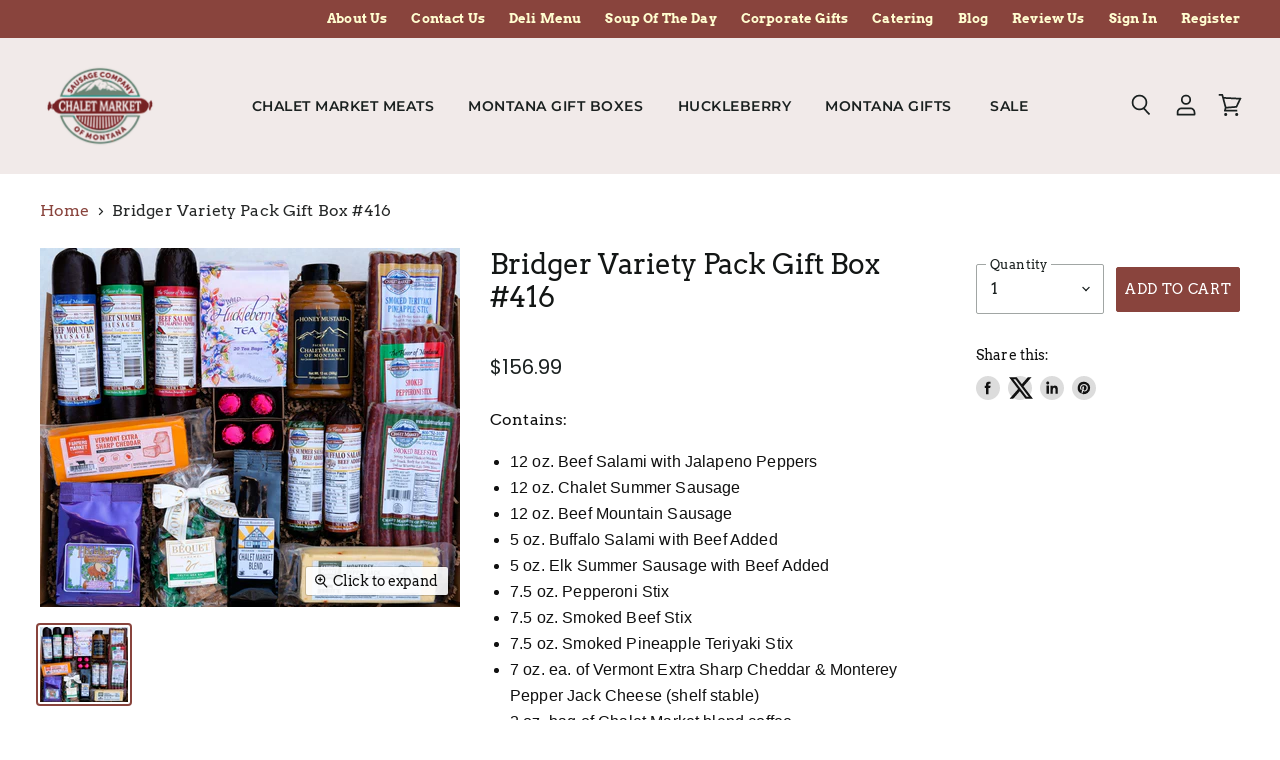

--- FILE ---
content_type: text/html; charset=utf-8
request_url: https://chaletmarket.com/products/bridger-variety-pack
body_size: 34215
content:
<!doctype html>
<html class="no-js no-touch" lang="en">
  <head>
    <meta name="google-site-verification" content="c1WnQg-tfuAiD6RfgLMbL0igqXI7TO-TDEb9c1KsmME" />
    <meta charset="utf-8">
    <meta http-equiv="x-ua-compatible" content="IE=edge">

    <link rel="preconnect" href="https://cdn.shopify.com" crossorigin>

    
      <link rel="preconnect" href="https://connect.facebook.net" crossorigin>
    
    
      <link rel="preconnect" href="https://www.google-analytics.com" crossorigin>
    

    <title>Chalet Market Bridger Variety Gift Box Montana Themed Meat &amp; Cheese, Tea &amp; Candy — ChaletMarket </title>

    
      <meta name="description" content="Chalet Market Bridger Variety Gift Box. A great variety of Montana Made products! The Bridger Variety Pack is the perfect gift for a group or family. All meats are shelf stable. Made in Montana.">
    

    
  <link rel="shortcut icon" href="//chaletmarket.com/cdn/shop/files/Chalet_Market_Logo-BlueRed_29d47f0a-9c6b-42f6-b937-cf55e9cce44e_32x32.png?v=1721165931" type="image/png">


    
      <link rel="canonical" href="https://chaletmarket.com/products/bridger-variety-pack" />
    

    <meta name="viewport" content="width=device-width">

    
    















<meta property="og:site_name" content="ChaletMarket ">
<meta property="og:url" content="https://chaletmarket.com/products/bridger-variety-pack">
<meta property="og:title" content="Bridger Variety Pack Gift Box #416">
<meta property="og:type" content="website">
<meta property="og:description" content="Chalet Market Bridger Variety Gift Box. A great variety of Montana Made products! The Bridger Variety Pack is the perfect gift for a group or family. All meats are shelf stable. Made in Montana.">




    
    
    

    
    
    <meta
      property="og:image"
      content="https://chaletmarket.com/cdn/shop/files/Gift_416_Bridger_Variety_Pack_2025_1200x1025.jpg?v=1760135353"
    />
    <meta
      property="og:image:secure_url"
      content="https://chaletmarket.com/cdn/shop/files/Gift_416_Bridger_Variety_Pack_2025_1200x1025.jpg?v=1760135353"
    />
    <meta property="og:image:width" content="1200" />
    <meta property="og:image:height" content="1025" />
    
    
    <meta property="og:image:alt" content="Social media image" />
  









  <meta name="twitter:site" content="@https://x.com/chaletmarketmt">








<meta name="twitter:title" content="Chalet Market Bridger Variety Gift Box Montana Themed Meat &amp; Cheese, Tea &amp; Candy">
<meta name="twitter:description" content="Chalet Market Bridger Variety Gift Box. A great variety of Montana Made products! The Bridger Variety Pack is the perfect gift for a group or family. All meats are shelf stable. Made in Montana.">


    
    
    
      
      
      <meta name="twitter:card" content="summary_large_image">
    
    
    <meta
      property="twitter:image"
      content="https://chaletmarket.com/cdn/shop/files/Gift_416_Bridger_Variety_Pack_2025_1200x600_crop_center.jpg?v=1760135353"
    />
    <meta property="twitter:image:width" content="1200" />
    <meta property="twitter:image:height" content="600" />
    
    
    <meta property="twitter:image:alt" content="Social media image" />
  



    

    <link rel="preload" href="//chaletmarket.com/cdn/fonts/arvo/arvo_n4.cf5897c91bef7f76bce9d45a5025155aa004d2c7.woff2" as="font" crossorigin="anonymous">

    
      <link rel="preload" as="style" href="//chaletmarket.com/cdn/shop/t/16/assets/theme.css?v=42443528219896203001764007475">
    

    <script>window.performance && window.performance.mark && window.performance.mark('shopify.content_for_header.start');</script><meta name="facebook-domain-verification" content="9p2n1nxve8m29v0m2it4x6z837ausy">
<meta name="facebook-domain-verification" content="6zznnjy4xlnaquhlzp3u8eyz5x1lpv">
<meta name="google-site-verification" content="0uK3WO7Yeh3IG7t403d_R1eR9eV6IyuDbvHdA9LLMDw">
<meta id="shopify-digital-wallet" name="shopify-digital-wallet" content="/53407056041/digital_wallets/dialog">
<meta name="shopify-checkout-api-token" content="83a0fa7ca11f4367bd978d2ebf204ce8">
<meta id="in-context-paypal-metadata" data-shop-id="53407056041" data-venmo-supported="false" data-environment="production" data-locale="en_US" data-paypal-v4="true" data-currency="USD">
<link rel="alternate" type="application/json+oembed" href="https://chaletmarket.com/products/bridger-variety-pack.oembed">
<script async="async" src="/checkouts/internal/preloads.js?locale=en-US"></script>
<link rel="preconnect" href="https://shop.app" crossorigin="anonymous">
<script async="async" src="https://shop.app/checkouts/internal/preloads.js?locale=en-US&shop_id=53407056041" crossorigin="anonymous"></script>
<script id="apple-pay-shop-capabilities" type="application/json">{"shopId":53407056041,"countryCode":"US","currencyCode":"USD","merchantCapabilities":["supports3DS"],"merchantId":"gid:\/\/shopify\/Shop\/53407056041","merchantName":"ChaletMarket ","requiredBillingContactFields":["postalAddress","email","phone"],"requiredShippingContactFields":["postalAddress","email","phone"],"shippingType":"shipping","supportedNetworks":["visa","masterCard","amex","discover","elo","jcb"],"total":{"type":"pending","label":"ChaletMarket ","amount":"1.00"},"shopifyPaymentsEnabled":true,"supportsSubscriptions":true}</script>
<script id="shopify-features" type="application/json">{"accessToken":"83a0fa7ca11f4367bd978d2ebf204ce8","betas":["rich-media-storefront-analytics"],"domain":"chaletmarket.com","predictiveSearch":true,"shopId":53407056041,"locale":"en"}</script>
<script>var Shopify = Shopify || {};
Shopify.shop = "chaletmarket.myshopify.com";
Shopify.locale = "en";
Shopify.currency = {"active":"USD","rate":"1.0"};
Shopify.country = "US";
Shopify.theme = {"name":"Chaletmarket-ITG 15\/4","id":121989202089,"schema_name":null,"schema_version":null,"theme_store_id":null,"role":"main"};
Shopify.theme.handle = "null";
Shopify.theme.style = {"id":null,"handle":null};
Shopify.cdnHost = "chaletmarket.com/cdn";
Shopify.routes = Shopify.routes || {};
Shopify.routes.root = "/";</script>
<script type="module">!function(o){(o.Shopify=o.Shopify||{}).modules=!0}(window);</script>
<script>!function(o){function n(){var o=[];function n(){o.push(Array.prototype.slice.apply(arguments))}return n.q=o,n}var t=o.Shopify=o.Shopify||{};t.loadFeatures=n(),t.autoloadFeatures=n()}(window);</script>
<script>
  window.ShopifyPay = window.ShopifyPay || {};
  window.ShopifyPay.apiHost = "shop.app\/pay";
  window.ShopifyPay.redirectState = null;
</script>
<script id="shop-js-analytics" type="application/json">{"pageType":"product"}</script>
<script defer="defer" async type="module" src="//chaletmarket.com/cdn/shopifycloud/shop-js/modules/v2/client.init-shop-cart-sync_BApSsMSl.en.esm.js"></script>
<script defer="defer" async type="module" src="//chaletmarket.com/cdn/shopifycloud/shop-js/modules/v2/chunk.common_CBoos6YZ.esm.js"></script>
<script type="module">
  await import("//chaletmarket.com/cdn/shopifycloud/shop-js/modules/v2/client.init-shop-cart-sync_BApSsMSl.en.esm.js");
await import("//chaletmarket.com/cdn/shopifycloud/shop-js/modules/v2/chunk.common_CBoos6YZ.esm.js");

  window.Shopify.SignInWithShop?.initShopCartSync?.({"fedCMEnabled":true,"windoidEnabled":true});

</script>
<script>
  window.Shopify = window.Shopify || {};
  if (!window.Shopify.featureAssets) window.Shopify.featureAssets = {};
  window.Shopify.featureAssets['shop-js'] = {"shop-cart-sync":["modules/v2/client.shop-cart-sync_DJczDl9f.en.esm.js","modules/v2/chunk.common_CBoos6YZ.esm.js"],"init-fed-cm":["modules/v2/client.init-fed-cm_BzwGC0Wi.en.esm.js","modules/v2/chunk.common_CBoos6YZ.esm.js"],"init-windoid":["modules/v2/client.init-windoid_BS26ThXS.en.esm.js","modules/v2/chunk.common_CBoos6YZ.esm.js"],"shop-cash-offers":["modules/v2/client.shop-cash-offers_DthCPNIO.en.esm.js","modules/v2/chunk.common_CBoos6YZ.esm.js","modules/v2/chunk.modal_Bu1hFZFC.esm.js"],"shop-button":["modules/v2/client.shop-button_D_JX508o.en.esm.js","modules/v2/chunk.common_CBoos6YZ.esm.js"],"init-shop-email-lookup-coordinator":["modules/v2/client.init-shop-email-lookup-coordinator_DFwWcvrS.en.esm.js","modules/v2/chunk.common_CBoos6YZ.esm.js"],"shop-toast-manager":["modules/v2/client.shop-toast-manager_tEhgP2F9.en.esm.js","modules/v2/chunk.common_CBoos6YZ.esm.js"],"shop-login-button":["modules/v2/client.shop-login-button_DwLgFT0K.en.esm.js","modules/v2/chunk.common_CBoos6YZ.esm.js","modules/v2/chunk.modal_Bu1hFZFC.esm.js"],"avatar":["modules/v2/client.avatar_BTnouDA3.en.esm.js"],"init-shop-cart-sync":["modules/v2/client.init-shop-cart-sync_BApSsMSl.en.esm.js","modules/v2/chunk.common_CBoos6YZ.esm.js"],"pay-button":["modules/v2/client.pay-button_BuNmcIr_.en.esm.js","modules/v2/chunk.common_CBoos6YZ.esm.js"],"init-shop-for-new-customer-accounts":["modules/v2/client.init-shop-for-new-customer-accounts_DrjXSI53.en.esm.js","modules/v2/client.shop-login-button_DwLgFT0K.en.esm.js","modules/v2/chunk.common_CBoos6YZ.esm.js","modules/v2/chunk.modal_Bu1hFZFC.esm.js"],"init-customer-accounts-sign-up":["modules/v2/client.init-customer-accounts-sign-up_TlVCiykN.en.esm.js","modules/v2/client.shop-login-button_DwLgFT0K.en.esm.js","modules/v2/chunk.common_CBoos6YZ.esm.js","modules/v2/chunk.modal_Bu1hFZFC.esm.js"],"shop-follow-button":["modules/v2/client.shop-follow-button_C5D3XtBb.en.esm.js","modules/v2/chunk.common_CBoos6YZ.esm.js","modules/v2/chunk.modal_Bu1hFZFC.esm.js"],"checkout-modal":["modules/v2/client.checkout-modal_8TC_1FUY.en.esm.js","modules/v2/chunk.common_CBoos6YZ.esm.js","modules/v2/chunk.modal_Bu1hFZFC.esm.js"],"init-customer-accounts":["modules/v2/client.init-customer-accounts_C0Oh2ljF.en.esm.js","modules/v2/client.shop-login-button_DwLgFT0K.en.esm.js","modules/v2/chunk.common_CBoos6YZ.esm.js","modules/v2/chunk.modal_Bu1hFZFC.esm.js"],"lead-capture":["modules/v2/client.lead-capture_Cq0gfm7I.en.esm.js","modules/v2/chunk.common_CBoos6YZ.esm.js","modules/v2/chunk.modal_Bu1hFZFC.esm.js"],"shop-login":["modules/v2/client.shop-login_BmtnoEUo.en.esm.js","modules/v2/chunk.common_CBoos6YZ.esm.js","modules/v2/chunk.modal_Bu1hFZFC.esm.js"],"payment-terms":["modules/v2/client.payment-terms_BHOWV7U_.en.esm.js","modules/v2/chunk.common_CBoos6YZ.esm.js","modules/v2/chunk.modal_Bu1hFZFC.esm.js"]};
</script>
<script>(function() {
  var isLoaded = false;
  function asyncLoad() {
    if (isLoaded) return;
    isLoaded = true;
    var urls = ["https:\/\/cdn.shopify.com\/s\/files\/1\/0534\/0705\/6041\/t\/3\/assets\/globo.formbuilder.init.js?v=1617984255\u0026shop=chaletmarket.myshopify.com","https:\/\/shy.elfsight.com\/p\/platform.js?shop=chaletmarket.myshopify.com","https:\/\/tnc-app.herokuapp.com\/get_script\/f3c687d0419a11ec82ce1aa8a0c4375d.js?v=765953\u0026shop=chaletmarket.myshopify.com","https:\/\/cdn.giftship.app\/build\/storefront\/giftship.js?shop=chaletmarket.myshopify.com"];
    for (var i = 0; i < urls.length; i++) {
      var s = document.createElement('script');
      s.type = 'text/javascript';
      s.async = true;
      s.src = urls[i];
      var x = document.getElementsByTagName('script')[0];
      x.parentNode.insertBefore(s, x);
    }
  };
  if(window.attachEvent) {
    window.attachEvent('onload', asyncLoad);
  } else {
    window.addEventListener('load', asyncLoad, false);
  }
})();</script>
<script id="__st">var __st={"a":53407056041,"offset":-25200,"reqid":"367de82b-eba2-4f07-9d80-393d46f1f67c-1768866172","pageurl":"chaletmarket.com\/products\/bridger-variety-pack","u":"5346abcee6a1","p":"product","rtyp":"product","rid":6428835152041};</script>
<script>window.ShopifyPaypalV4VisibilityTracking = true;</script>
<script id="captcha-bootstrap">!function(){'use strict';const t='contact',e='account',n='new_comment',o=[[t,t],['blogs',n],['comments',n],[t,'customer']],c=[[e,'customer_login'],[e,'guest_login'],[e,'recover_customer_password'],[e,'create_customer']],r=t=>t.map((([t,e])=>`form[action*='/${t}']:not([data-nocaptcha='true']) input[name='form_type'][value='${e}']`)).join(','),a=t=>()=>t?[...document.querySelectorAll(t)].map((t=>t.form)):[];function s(){const t=[...o],e=r(t);return a(e)}const i='password',u='form_key',d=['recaptcha-v3-token','g-recaptcha-response','h-captcha-response',i],f=()=>{try{return window.sessionStorage}catch{return}},m='__shopify_v',_=t=>t.elements[u];function p(t,e,n=!1){try{const o=window.sessionStorage,c=JSON.parse(o.getItem(e)),{data:r}=function(t){const{data:e,action:n}=t;return t[m]||n?{data:e,action:n}:{data:t,action:n}}(c);for(const[e,n]of Object.entries(r))t.elements[e]&&(t.elements[e].value=n);n&&o.removeItem(e)}catch(o){console.error('form repopulation failed',{error:o})}}const l='form_type',E='cptcha';function T(t){t.dataset[E]=!0}const w=window,h=w.document,L='Shopify',v='ce_forms',y='captcha';let A=!1;((t,e)=>{const n=(g='f06e6c50-85a8-45c8-87d0-21a2b65856fe',I='https://cdn.shopify.com/shopifycloud/storefront-forms-hcaptcha/ce_storefront_forms_captcha_hcaptcha.v1.5.2.iife.js',D={infoText:'Protected by hCaptcha',privacyText:'Privacy',termsText:'Terms'},(t,e,n)=>{const o=w[L][v],c=o.bindForm;if(c)return c(t,g,e,D).then(n);var r;o.q.push([[t,g,e,D],n]),r=I,A||(h.body.append(Object.assign(h.createElement('script'),{id:'captcha-provider',async:!0,src:r})),A=!0)});var g,I,D;w[L]=w[L]||{},w[L][v]=w[L][v]||{},w[L][v].q=[],w[L][y]=w[L][y]||{},w[L][y].protect=function(t,e){n(t,void 0,e),T(t)},Object.freeze(w[L][y]),function(t,e,n,w,h,L){const[v,y,A,g]=function(t,e,n){const i=e?o:[],u=t?c:[],d=[...i,...u],f=r(d),m=r(i),_=r(d.filter((([t,e])=>n.includes(e))));return[a(f),a(m),a(_),s()]}(w,h,L),I=t=>{const e=t.target;return e instanceof HTMLFormElement?e:e&&e.form},D=t=>v().includes(t);t.addEventListener('submit',(t=>{const e=I(t);if(!e)return;const n=D(e)&&!e.dataset.hcaptchaBound&&!e.dataset.recaptchaBound,o=_(e),c=g().includes(e)&&(!o||!o.value);(n||c)&&t.preventDefault(),c&&!n&&(function(t){try{if(!f())return;!function(t){const e=f();if(!e)return;const n=_(t);if(!n)return;const o=n.value;o&&e.removeItem(o)}(t);const e=Array.from(Array(32),(()=>Math.random().toString(36)[2])).join('');!function(t,e){_(t)||t.append(Object.assign(document.createElement('input'),{type:'hidden',name:u})),t.elements[u].value=e}(t,e),function(t,e){const n=f();if(!n)return;const o=[...t.querySelectorAll(`input[type='${i}']`)].map((({name:t})=>t)),c=[...d,...o],r={};for(const[a,s]of new FormData(t).entries())c.includes(a)||(r[a]=s);n.setItem(e,JSON.stringify({[m]:1,action:t.action,data:r}))}(t,e)}catch(e){console.error('failed to persist form',e)}}(e),e.submit())}));const S=(t,e)=>{t&&!t.dataset[E]&&(n(t,e.some((e=>e===t))),T(t))};for(const o of['focusin','change'])t.addEventListener(o,(t=>{const e=I(t);D(e)&&S(e,y())}));const B=e.get('form_key'),M=e.get(l),P=B&&M;t.addEventListener('DOMContentLoaded',(()=>{const t=y();if(P)for(const e of t)e.elements[l].value===M&&p(e,B);[...new Set([...A(),...v().filter((t=>'true'===t.dataset.shopifyCaptcha))])].forEach((e=>S(e,t)))}))}(h,new URLSearchParams(w.location.search),n,t,e,['guest_login'])})(!0,!0)}();</script>
<script integrity="sha256-4kQ18oKyAcykRKYeNunJcIwy7WH5gtpwJnB7kiuLZ1E=" data-source-attribution="shopify.loadfeatures" defer="defer" src="//chaletmarket.com/cdn/shopifycloud/storefront/assets/storefront/load_feature-a0a9edcb.js" crossorigin="anonymous"></script>
<script crossorigin="anonymous" defer="defer" src="//chaletmarket.com/cdn/shopifycloud/storefront/assets/shopify_pay/storefront-65b4c6d7.js?v=20250812"></script>
<script data-source-attribution="shopify.dynamic_checkout.dynamic.init">var Shopify=Shopify||{};Shopify.PaymentButton=Shopify.PaymentButton||{isStorefrontPortableWallets:!0,init:function(){window.Shopify.PaymentButton.init=function(){};var t=document.createElement("script");t.src="https://chaletmarket.com/cdn/shopifycloud/portable-wallets/latest/portable-wallets.en.js",t.type="module",document.head.appendChild(t)}};
</script>
<script data-source-attribution="shopify.dynamic_checkout.buyer_consent">
  function portableWalletsHideBuyerConsent(e){var t=document.getElementById("shopify-buyer-consent"),n=document.getElementById("shopify-subscription-policy-button");t&&n&&(t.classList.add("hidden"),t.setAttribute("aria-hidden","true"),n.removeEventListener("click",e))}function portableWalletsShowBuyerConsent(e){var t=document.getElementById("shopify-buyer-consent"),n=document.getElementById("shopify-subscription-policy-button");t&&n&&(t.classList.remove("hidden"),t.removeAttribute("aria-hidden"),n.addEventListener("click",e))}window.Shopify?.PaymentButton&&(window.Shopify.PaymentButton.hideBuyerConsent=portableWalletsHideBuyerConsent,window.Shopify.PaymentButton.showBuyerConsent=portableWalletsShowBuyerConsent);
</script>
<script data-source-attribution="shopify.dynamic_checkout.cart.bootstrap">document.addEventListener("DOMContentLoaded",(function(){function t(){return document.querySelector("shopify-accelerated-checkout-cart, shopify-accelerated-checkout")}if(t())Shopify.PaymentButton.init();else{new MutationObserver((function(e,n){t()&&(Shopify.PaymentButton.init(),n.disconnect())})).observe(document.body,{childList:!0,subtree:!0})}}));
</script>
<link id="shopify-accelerated-checkout-styles" rel="stylesheet" media="screen" href="https://chaletmarket.com/cdn/shopifycloud/portable-wallets/latest/accelerated-checkout-backwards-compat.css" crossorigin="anonymous">
<style id="shopify-accelerated-checkout-cart">
        #shopify-buyer-consent {
  margin-top: 1em;
  display: inline-block;
  width: 100%;
}

#shopify-buyer-consent.hidden {
  display: none;
}

#shopify-subscription-policy-button {
  background: none;
  border: none;
  padding: 0;
  text-decoration: underline;
  font-size: inherit;
  cursor: pointer;
}

#shopify-subscription-policy-button::before {
  box-shadow: none;
}

      </style>

<script>window.performance && window.performance.mark && window.performance.mark('shopify.content_for_header.end');</script>
<!-- Start VWO Async SmartCode -->
<link rel="preconnect" href="https://dev.visualwebsiteoptimizer.com" />
<script type='text/javascript' id='vwoCode'>
window._vwo_code || (function() {
var account_id=886546,
version=2.1,
settings_tolerance=2000,
hide_element='body',
hide_element_style = 'opacity:0 !important;filter:alpha(opacity=0) !important;background:none !important',
/* DO NOT EDIT BELOW THIS LINE */
f=false,w=window,d=document,v=d.querySelector('#vwoCode'),cK='_vwo_'+account_id+'_settings',cc={};try{var c=JSON.parse(localStorage.getItem('_vwo_'+account_id+'_config'));cc=c&&typeof c==='object'?c:{}}catch(e){}var stT=cc.stT==='session'?w.sessionStorage:w.localStorage;code={use_existing_jquery:function(){return typeof use_existing_jquery!=='undefined'?use_existing_jquery:undefined},library_tolerance:function(){return typeof library_tolerance!=='undefined'?library_tolerance:undefined},settings_tolerance:function(){return cc.sT||settings_tolerance},hide_element_style:function(){return'{'+(cc.hES||hide_element_style)+'}'},hide_element:function(){if(performance.getEntriesByName('first-contentful-paint')[0]){return''}return typeof cc.hE==='string'?cc.hE:hide_element},getVersion:function(){return version},finish:function(e){if(!f){f=true;var t=d.getElementById('_vis_opt_path_hides');if(t)t.parentNode.removeChild(t);if(e)(new Image).src='https://dev.visualwebsiteoptimizer.com/ee.gif?a='+account_id+e}},finished:function(){return f},addScript:function(e){var t=d.createElement('script');t.type='text/javascript';if(e.src){t.src=e.src}else{t.text=e.text}d.getElementsByTagName('head')[0].appendChild(t)},load:function(e,t){var i=this.getSettings(),n=d.createElement('script'),r=this;t=t||{};if(i){n.textContent=i;d.getElementsByTagName('head')[0].appendChild(n);if(!w.VWO||VWO.caE){stT.removeItem(cK);r.load(e)}}else{var o=new XMLHttpRequest;o.open('GET',e,true);o.withCredentials=!t.dSC;o.responseType=t.responseType||'text';o.onload=function(){if(t.onloadCb){return t.onloadCb(o,e)}if(o.status===200){_vwo_code.addScript({text:o.responseText})}else{_vwo_code.finish('&e=loading_failure:'+e)}};o.onerror=function(){if(t.onerrorCb){return t.onerrorCb(e)}_vwo_code.finish('&e=loading_failure:'+e)};o.send()}},getSettings:function(){try{var e=stT.getItem(cK);if(!e){return}e=JSON.parse(e);if(Date.now()>e.e){stT.removeItem(cK);return}return e.s}catch(e){return}},init:function(){if(d.URL.indexOf('__vwo_disable__')>-1)return;var e=this.settings_tolerance();w._vwo_settings_timer=setTimeout(function(){_vwo_code.finish();stT.removeItem(cK)},e);var t;if(this.hide_element()!=='body'){t=d.createElement('style');var i=this.hide_element(),n=i?i+this.hide_element_style():'',r=d.getElementsByTagName('head')[0];t.setAttribute('id','_vis_opt_path_hides');v&&t.setAttribute('nonce',v.nonce);t.setAttribute('type','text/css');if(t.styleSheet)t.styleSheet.cssText=n;else t.appendChild(d.createTextNode(n));r.appendChild(t)}else{t=d.getElementsByTagName('head')[0];var n=d.createElement('div');n.style.cssText='z-index: 2147483647 !important;position: fixed !important;left: 0 !important;top: 0 !important;width: 100% !important;height: 100% !important;background: white !important;';n.setAttribute('id','_vis_opt_path_hides');n.classList.add('_vis_hide_layer');t.parentNode.insertBefore(n,t.nextSibling)}var o='https://dev.visualwebsiteoptimizer.com/j.php?a='+account_id+'&u='+encodeURIComponent(d.URL)+'&vn='+version;if(w.location.search.indexOf('_vwo_xhr')!==-1){this.addScript({src:o})}else{this.load(o+'&x=true')}}};w._vwo_code=code;code.init();})();
</script>
<!-- End VWO Async SmartCode -->
    
    <script>
      document.documentElement.className=document.documentElement.className.replace(/\bno-js\b/,'js');
      if(window.Shopify&&window.Shopify.designMode)document.documentElement.className+=' in-theme-editor';
      if(('ontouchstart' in window)||window.DocumentTouch&&document instanceof DocumentTouch)document.documentElement.className=document.documentElement.className.replace(/\bno-touch\b/,'has-touch');
    </script>

    <script src="//chaletmarket.com/cdn/shop/t/16/assets/api.js?v=164287536010015099871618457469"></script>

    
      <link href="//chaletmarket.com/cdn/shop/t/16/assets/theme.css?v=42443528219896203001764007475" rel="stylesheet" type="text/css" media="all" />
    

    

    
    <script>
      window.Theme = window.Theme || {};
      window.Theme.routes = {
        "root_url": "/",
        "account_url": "/account",
        "account_login_url": "/account/login",
        "account_logout_url": "/account/logout",
        "account_register_url": "/account/register",
        "account_addresses_url": "/account/addresses",
        "collections_url": "/collections",
        "all_products_collection_url": "/collections/all",
        "search_url": "/search",
        "cart_url": "/cart",
        "cart_add_url": "/cart/add",
        "cart_change_url": "/cart/change",
        "cart_clear_url": "/cart/clear",
        "product_recommendations_url": "/recommendations/products",
      };
    </script>
<script src="https://kit.fontawesome.com/9de0787082.js" crossorigin="anonymous"></script>  
<script>
	var Globo = Globo || {};
    var globoFormbuilderRecaptchaInit = function(){};
    Globo.FormBuilder = Globo.FormBuilder || {};
    Globo.FormBuilder.url = "https://form.globosoftware.net";
    Globo.FormBuilder.shop = {
        settings : {
            reCaptcha : {
                siteKey : ''
            },
            hideWaterMark : false
        },
        pricing:{
            features:{
                fileUpload : 30,
                removeCopyright : true
            }
        }
    };
    Globo.FormBuilder.forms = [];

    
    Globo.FormBuilder.page = {
        title : document.title,
        href : window.location.href
    };
    Globo.FormBuilder.assetFormUrls = [];
            Globo.FormBuilder.assetFormUrls[33753] = "//chaletmarket.com/cdn/shop/t/16/assets/globo.formbuilder.data.33753.js?v=156508411153644063451618457476";
                Globo.FormBuilder.assetFormUrls[33765] = "//chaletmarket.com/cdn/shop/t/16/assets/globo.formbuilder.data.33765.js?v=64637675866399553411618457476";
                Globo.FormBuilder.assetFormUrls[40225] = "//chaletmarket.com/cdn/shop/t/16/assets/globo.formbuilder.data.40225.js?v=124441083057850590111618457477";
                Globo.FormBuilder.assetFormUrls[40229] = "//chaletmarket.com/cdn/shop/t/16/assets/globo.formbuilder.data.40229.js?v=49559271859512433851618457478";
                Globo.FormBuilder.assetFormUrls[40256] = "//chaletmarket.com/cdn/shop/t/16/assets/globo.formbuilder.data.40256.js?v=44126540720497943821618457478";
        
</script>

<link rel="preload" href="//chaletmarket.com/cdn/shop/t/16/assets/globo.formbuilder.css?v=56100010989005119371618457475" as="style" onload="this.onload=null;this.rel='stylesheet'">
<noscript><link rel="stylesheet" href="//chaletmarket.com/cdn/shop/t/16/assets/globo.formbuilder.css?v=56100010989005119371618457475"></noscript>


<script>
    Globo.FormBuilder.__webpack_public_path__ = "//chaletmarket.com/cdn/shop/t/16/assets/"
</script>
<script src="//chaletmarket.com/cdn/shop/t/16/assets/globo.formbuilder.index.js?v=71467667461659447701618457479" defer></script>


 <script>

  /**
   * IMPORTANT!
   * Do not edit this file. Any changes made could be overwritten by Giftship at
   * any time. If you need assistance, please reach out to us at support@gist-apps.com.
   *
   * The below code is critical to the functionality of Giftship's multiple shipping
   * address and bundle features. It also greatly improves the load time of the
   * application.
   */

  if (typeof(GIST) == 'undefined') {
    window.GIST = GIST = {};
  }
  if (typeof(GIST.f) == 'undefined') {
    GIST.f = {};
  }

  GIST.f._isEmpty = function(obj){

    for(var prop in obj) {
      if(obj.hasOwnProperty(prop)) {
        return false;
      }
    }

    return JSON.stringify(obj) === JSON.stringify({});

  };

  GIST.bundles   = [];
  GIST.remove    = {};
  GIST.discounts = [];

  
  
  

  

  
  GIST._bundleCart = false;
  

  

  
  if (GIST.remove && !GIST.f._isEmpty(GIST.remove) ) {

    GIST.xhr = new XMLHttpRequest();
    GIST.xhr.open('POST', Shopify.routes.root + 'cart/update.js');
    GIST.xhr.setRequestHeader('Content-Type', 'application/json');
    GIST.xhr.onload = function() {
      if (GIST.xhr.status === 200 && window.performance) {
         var navEntries = window.performance.getEntriesByType('navigation');
         if (navEntries.length > 0 && navEntries[0].type === 'back_forward') {
            location.reload();
         } else if (window.performance.navigation && window.performance.navigation.type == window.performance.navigation.TYPE_BACK_FORWARD) {
            location.reload();
         }
       }
    };
    GIST.xhr.send(JSON.stringify({updates:GIST.remove}));

  }
  

</script>





<script type="text/javascript" src="https://cdn.giftship.app/build/storefront/giftship.js" async></script>
<link rel="stylesheet" type="text/css" href="https://cdn.giftship.app/build/storefront/giftship.css">








  	 
<!-- BEGIN app block: shopify://apps/giftship/blocks/giftship/26bd5756-d344-471d-baf8-ba6267b82da9 -->
<!-- BEGIN app snippet: giftship_snippet -->










<script defer>
  if (typeof(GIST) == 'undefined') {
    window.GIST = GIST = {};
  }
  if (typeof(GIST.f) == 'undefined') {
    GIST.f = {};
  }

  GIST.drawer_cart = false;

  GIST.f._drawerRedirect = function() {

    var cartRedirect = localStorage.getItem("gs_drawer_cart_redirect");

    if (GIST.drawer_cart === true && cartRedirect === "true" && window.location.search.indexOf("gs_drawer_referrer") === -1) {
      var redirectUrl = "/";
      if (document.referrer && document.referrer.indexOf("/a/gs") === -1 && document.referrer.indexOf("/checkouts/") === -1) {
        redirectUrl = document.referrer;
      }
      if (redirectUrl.indexOf("?") === -1) {
        redirectUrl = redirectUrl + "?gs_drawer_open=true";
      } else if (redirectUrl.indexOf("gs_drawer_open") === -1) {
        redirectUrl = redirectUrl + "&gs_drawer_open=true";
      }
      window.location = redirectUrl;
    }
  }

  localStorage.removeItem("gs_drawer_cart_redirect");

  
</script>




  <script
    type="text/javascript"
    src="https://cdn.giftship.app/build/storefront/giftship.js?loaded_by=snippet&v=1.0.5"
    async
  ></script>
  <link rel="stylesheet" type="text/css" href="https://cdn.giftship.app/build/storefront/giftship.css">



<!-- END app snippet -->



<!-- END app block --><script src="https://cdn.shopify.com/extensions/019b0ca2-d383-7aeb-8551-7fbe0ae4e99d/appio-reviews-127/assets/google-reviews.js" type="text/javascript" defer="defer"></script>
<link href="https://cdn.shopify.com/extensions/019b0ca2-d383-7aeb-8551-7fbe0ae4e99d/appio-reviews-127/assets/google-reviews.css" rel="stylesheet" type="text/css" media="all">
<link href="https://monorail-edge.shopifysvc.com" rel="dns-prefetch">
<script>(function(){if ("sendBeacon" in navigator && "performance" in window) {try {var session_token_from_headers = performance.getEntriesByType('navigation')[0].serverTiming.find(x => x.name == '_s').description;} catch {var session_token_from_headers = undefined;}var session_cookie_matches = document.cookie.match(/_shopify_s=([^;]*)/);var session_token_from_cookie = session_cookie_matches && session_cookie_matches.length === 2 ? session_cookie_matches[1] : "";var session_token = session_token_from_headers || session_token_from_cookie || "";function handle_abandonment_event(e) {var entries = performance.getEntries().filter(function(entry) {return /monorail-edge.shopifysvc.com/.test(entry.name);});if (!window.abandonment_tracked && entries.length === 0) {window.abandonment_tracked = true;var currentMs = Date.now();var navigation_start = performance.timing.navigationStart;var payload = {shop_id: 53407056041,url: window.location.href,navigation_start,duration: currentMs - navigation_start,session_token,page_type: "product"};window.navigator.sendBeacon("https://monorail-edge.shopifysvc.com/v1/produce", JSON.stringify({schema_id: "online_store_buyer_site_abandonment/1.1",payload: payload,metadata: {event_created_at_ms: currentMs,event_sent_at_ms: currentMs}}));}}window.addEventListener('pagehide', handle_abandonment_event);}}());</script>
<script id="web-pixels-manager-setup">(function e(e,d,r,n,o){if(void 0===o&&(o={}),!Boolean(null===(a=null===(i=window.Shopify)||void 0===i?void 0:i.analytics)||void 0===a?void 0:a.replayQueue)){var i,a;window.Shopify=window.Shopify||{};var t=window.Shopify;t.analytics=t.analytics||{};var s=t.analytics;s.replayQueue=[],s.publish=function(e,d,r){return s.replayQueue.push([e,d,r]),!0};try{self.performance.mark("wpm:start")}catch(e){}var l=function(){var e={modern:/Edge?\/(1{2}[4-9]|1[2-9]\d|[2-9]\d{2}|\d{4,})\.\d+(\.\d+|)|Firefox\/(1{2}[4-9]|1[2-9]\d|[2-9]\d{2}|\d{4,})\.\d+(\.\d+|)|Chrom(ium|e)\/(9{2}|\d{3,})\.\d+(\.\d+|)|(Maci|X1{2}).+ Version\/(15\.\d+|(1[6-9]|[2-9]\d|\d{3,})\.\d+)([,.]\d+|)( \(\w+\)|)( Mobile\/\w+|) Safari\/|Chrome.+OPR\/(9{2}|\d{3,})\.\d+\.\d+|(CPU[ +]OS|iPhone[ +]OS|CPU[ +]iPhone|CPU IPhone OS|CPU iPad OS)[ +]+(15[._]\d+|(1[6-9]|[2-9]\d|\d{3,})[._]\d+)([._]\d+|)|Android:?[ /-](13[3-9]|1[4-9]\d|[2-9]\d{2}|\d{4,})(\.\d+|)(\.\d+|)|Android.+Firefox\/(13[5-9]|1[4-9]\d|[2-9]\d{2}|\d{4,})\.\d+(\.\d+|)|Android.+Chrom(ium|e)\/(13[3-9]|1[4-9]\d|[2-9]\d{2}|\d{4,})\.\d+(\.\d+|)|SamsungBrowser\/([2-9]\d|\d{3,})\.\d+/,legacy:/Edge?\/(1[6-9]|[2-9]\d|\d{3,})\.\d+(\.\d+|)|Firefox\/(5[4-9]|[6-9]\d|\d{3,})\.\d+(\.\d+|)|Chrom(ium|e)\/(5[1-9]|[6-9]\d|\d{3,})\.\d+(\.\d+|)([\d.]+$|.*Safari\/(?![\d.]+ Edge\/[\d.]+$))|(Maci|X1{2}).+ Version\/(10\.\d+|(1[1-9]|[2-9]\d|\d{3,})\.\d+)([,.]\d+|)( \(\w+\)|)( Mobile\/\w+|) Safari\/|Chrome.+OPR\/(3[89]|[4-9]\d|\d{3,})\.\d+\.\d+|(CPU[ +]OS|iPhone[ +]OS|CPU[ +]iPhone|CPU IPhone OS|CPU iPad OS)[ +]+(10[._]\d+|(1[1-9]|[2-9]\d|\d{3,})[._]\d+)([._]\d+|)|Android:?[ /-](13[3-9]|1[4-9]\d|[2-9]\d{2}|\d{4,})(\.\d+|)(\.\d+|)|Mobile Safari.+OPR\/([89]\d|\d{3,})\.\d+\.\d+|Android.+Firefox\/(13[5-9]|1[4-9]\d|[2-9]\d{2}|\d{4,})\.\d+(\.\d+|)|Android.+Chrom(ium|e)\/(13[3-9]|1[4-9]\d|[2-9]\d{2}|\d{4,})\.\d+(\.\d+|)|Android.+(UC? ?Browser|UCWEB|U3)[ /]?(15\.([5-9]|\d{2,})|(1[6-9]|[2-9]\d|\d{3,})\.\d+)\.\d+|SamsungBrowser\/(5\.\d+|([6-9]|\d{2,})\.\d+)|Android.+MQ{2}Browser\/(14(\.(9|\d{2,})|)|(1[5-9]|[2-9]\d|\d{3,})(\.\d+|))(\.\d+|)|K[Aa][Ii]OS\/(3\.\d+|([4-9]|\d{2,})\.\d+)(\.\d+|)/},d=e.modern,r=e.legacy,n=navigator.userAgent;return n.match(d)?"modern":n.match(r)?"legacy":"unknown"}(),u="modern"===l?"modern":"legacy",c=(null!=n?n:{modern:"",legacy:""})[u],f=function(e){return[e.baseUrl,"/wpm","/b",e.hashVersion,"modern"===e.buildTarget?"m":"l",".js"].join("")}({baseUrl:d,hashVersion:r,buildTarget:u}),m=function(e){var d=e.version,r=e.bundleTarget,n=e.surface,o=e.pageUrl,i=e.monorailEndpoint;return{emit:function(e){var a=e.status,t=e.errorMsg,s=(new Date).getTime(),l=JSON.stringify({metadata:{event_sent_at_ms:s},events:[{schema_id:"web_pixels_manager_load/3.1",payload:{version:d,bundle_target:r,page_url:o,status:a,surface:n,error_msg:t},metadata:{event_created_at_ms:s}}]});if(!i)return console&&console.warn&&console.warn("[Web Pixels Manager] No Monorail endpoint provided, skipping logging."),!1;try{return self.navigator.sendBeacon.bind(self.navigator)(i,l)}catch(e){}var u=new XMLHttpRequest;try{return u.open("POST",i,!0),u.setRequestHeader("Content-Type","text/plain"),u.send(l),!0}catch(e){return console&&console.warn&&console.warn("[Web Pixels Manager] Got an unhandled error while logging to Monorail."),!1}}}}({version:r,bundleTarget:l,surface:e.surface,pageUrl:self.location.href,monorailEndpoint:e.monorailEndpoint});try{o.browserTarget=l,function(e){var d=e.src,r=e.async,n=void 0===r||r,o=e.onload,i=e.onerror,a=e.sri,t=e.scriptDataAttributes,s=void 0===t?{}:t,l=document.createElement("script"),u=document.querySelector("head"),c=document.querySelector("body");if(l.async=n,l.src=d,a&&(l.integrity=a,l.crossOrigin="anonymous"),s)for(var f in s)if(Object.prototype.hasOwnProperty.call(s,f))try{l.dataset[f]=s[f]}catch(e){}if(o&&l.addEventListener("load",o),i&&l.addEventListener("error",i),u)u.appendChild(l);else{if(!c)throw new Error("Did not find a head or body element to append the script");c.appendChild(l)}}({src:f,async:!0,onload:function(){if(!function(){var e,d;return Boolean(null===(d=null===(e=window.Shopify)||void 0===e?void 0:e.analytics)||void 0===d?void 0:d.initialized)}()){var d=window.webPixelsManager.init(e)||void 0;if(d){var r=window.Shopify.analytics;r.replayQueue.forEach((function(e){var r=e[0],n=e[1],o=e[2];d.publishCustomEvent(r,n,o)})),r.replayQueue=[],r.publish=d.publishCustomEvent,r.visitor=d.visitor,r.initialized=!0}}},onerror:function(){return m.emit({status:"failed",errorMsg:"".concat(f," has failed to load")})},sri:function(e){var d=/^sha384-[A-Za-z0-9+/=]+$/;return"string"==typeof e&&d.test(e)}(c)?c:"",scriptDataAttributes:o}),m.emit({status:"loading"})}catch(e){m.emit({status:"failed",errorMsg:(null==e?void 0:e.message)||"Unknown error"})}}})({shopId: 53407056041,storefrontBaseUrl: "https://chaletmarket.com",extensionsBaseUrl: "https://extensions.shopifycdn.com/cdn/shopifycloud/web-pixels-manager",monorailEndpoint: "https://monorail-edge.shopifysvc.com/unstable/produce_batch",surface: "storefront-renderer",enabledBetaFlags: ["2dca8a86"],webPixelsConfigList: [{"id":"457900287","configuration":"{\"config\":\"{\\\"pixel_id\\\":\\\"G-198L4LLXSY\\\",\\\"target_country\\\":\\\"US\\\",\\\"gtag_events\\\":[{\\\"type\\\":\\\"search\\\",\\\"action_label\\\":[\\\"G-198L4LLXSY\\\",\\\"AW-999760597\\\/76bRCP_F9ZUZENXF3NwD\\\"]},{\\\"type\\\":\\\"begin_checkout\\\",\\\"action_label\\\":[\\\"G-198L4LLXSY\\\",\\\"AW-999760597\\\/Gy6aCP3G9ZUZENXF3NwD\\\"]},{\\\"type\\\":\\\"view_item\\\",\\\"action_label\\\":[\\\"G-198L4LLXSY\\\",\\\"AW-999760597\\\/sZ9dCPzF9ZUZENXF3NwD\\\",\\\"MC-DRPJCGW8V1\\\"]},{\\\"type\\\":\\\"purchase\\\",\\\"action_label\\\":[\\\"G-198L4LLXSY\\\",\\\"AW-999760597\\\/7jRRCPbF9ZUZENXF3NwD\\\",\\\"MC-DRPJCGW8V1\\\"]},{\\\"type\\\":\\\"page_view\\\",\\\"action_label\\\":[\\\"G-198L4LLXSY\\\",\\\"AW-999760597\\\/-Lb1CPnF9ZUZENXF3NwD\\\",\\\"MC-DRPJCGW8V1\\\"]},{\\\"type\\\":\\\"add_payment_info\\\",\\\"action_label\\\":[\\\"G-198L4LLXSY\\\",\\\"AW-999760597\\\/xOfdCIDH9ZUZENXF3NwD\\\"]},{\\\"type\\\":\\\"add_to_cart\\\",\\\"action_label\\\":[\\\"G-198L4LLXSY\\\",\\\"AW-999760597\\\/eDPACPrG9ZUZENXF3NwD\\\"]}],\\\"enable_monitoring_mode\\\":false}\"}","eventPayloadVersion":"v1","runtimeContext":"OPEN","scriptVersion":"b2a88bafab3e21179ed38636efcd8a93","type":"APP","apiClientId":1780363,"privacyPurposes":[],"dataSharingAdjustments":{"protectedCustomerApprovalScopes":["read_customer_address","read_customer_email","read_customer_name","read_customer_personal_data","read_customer_phone"]}},{"id":"234684671","configuration":"{\"pixel_id\":\"370013498458799\",\"pixel_type\":\"facebook_pixel\",\"metaapp_system_user_token\":\"-\"}","eventPayloadVersion":"v1","runtimeContext":"OPEN","scriptVersion":"ca16bc87fe92b6042fbaa3acc2fbdaa6","type":"APP","apiClientId":2329312,"privacyPurposes":["ANALYTICS","MARKETING","SALE_OF_DATA"],"dataSharingAdjustments":{"protectedCustomerApprovalScopes":["read_customer_address","read_customer_email","read_customer_name","read_customer_personal_data","read_customer_phone"]}},{"id":"shopify-app-pixel","configuration":"{}","eventPayloadVersion":"v1","runtimeContext":"STRICT","scriptVersion":"0450","apiClientId":"shopify-pixel","type":"APP","privacyPurposes":["ANALYTICS","MARKETING"]},{"id":"shopify-custom-pixel","eventPayloadVersion":"v1","runtimeContext":"LAX","scriptVersion":"0450","apiClientId":"shopify-pixel","type":"CUSTOM","privacyPurposes":["ANALYTICS","MARKETING"]}],isMerchantRequest: false,initData: {"shop":{"name":"ChaletMarket ","paymentSettings":{"currencyCode":"USD"},"myshopifyDomain":"chaletmarket.myshopify.com","countryCode":"US","storefrontUrl":"https:\/\/chaletmarket.com"},"customer":null,"cart":null,"checkout":null,"productVariants":[{"price":{"amount":156.99,"currencyCode":"USD"},"product":{"title":"Bridger Variety Pack Gift Box #416","vendor":"Chalet Market of Montana","id":"6428835152041","untranslatedTitle":"Bridger Variety Pack Gift Box #416","url":"\/products\/bridger-variety-pack","type":"Migration_Default"},"id":"38544578871465","image":{"src":"\/\/chaletmarket.com\/cdn\/shop\/files\/Gift_416_Bridger_Variety_Pack_2025.jpg?v=1760135353"},"sku":"416","title":"Default Title","untranslatedTitle":"Default Title"}],"purchasingCompany":null},},"https://chaletmarket.com/cdn","fcfee988w5aeb613cpc8e4bc33m6693e112",{"modern":"","legacy":""},{"shopId":"53407056041","storefrontBaseUrl":"https:\/\/chaletmarket.com","extensionBaseUrl":"https:\/\/extensions.shopifycdn.com\/cdn\/shopifycloud\/web-pixels-manager","surface":"storefront-renderer","enabledBetaFlags":"[\"2dca8a86\"]","isMerchantRequest":"false","hashVersion":"fcfee988w5aeb613cpc8e4bc33m6693e112","publish":"custom","events":"[[\"page_viewed\",{}],[\"product_viewed\",{\"productVariant\":{\"price\":{\"amount\":156.99,\"currencyCode\":\"USD\"},\"product\":{\"title\":\"Bridger Variety Pack Gift Box #416\",\"vendor\":\"Chalet Market of Montana\",\"id\":\"6428835152041\",\"untranslatedTitle\":\"Bridger Variety Pack Gift Box #416\",\"url\":\"\/products\/bridger-variety-pack\",\"type\":\"Migration_Default\"},\"id\":\"38544578871465\",\"image\":{\"src\":\"\/\/chaletmarket.com\/cdn\/shop\/files\/Gift_416_Bridger_Variety_Pack_2025.jpg?v=1760135353\"},\"sku\":\"416\",\"title\":\"Default Title\",\"untranslatedTitle\":\"Default Title\"}}]]"});</script><script>
  window.ShopifyAnalytics = window.ShopifyAnalytics || {};
  window.ShopifyAnalytics.meta = window.ShopifyAnalytics.meta || {};
  window.ShopifyAnalytics.meta.currency = 'USD';
  var meta = {"product":{"id":6428835152041,"gid":"gid:\/\/shopify\/Product\/6428835152041","vendor":"Chalet Market of Montana","type":"Migration_Default","handle":"bridger-variety-pack","variants":[{"id":38544578871465,"price":15699,"name":"Bridger Variety Pack Gift Box #416","public_title":null,"sku":"416"}],"remote":false},"page":{"pageType":"product","resourceType":"product","resourceId":6428835152041,"requestId":"367de82b-eba2-4f07-9d80-393d46f1f67c-1768866172"}};
  for (var attr in meta) {
    window.ShopifyAnalytics.meta[attr] = meta[attr];
  }
</script>
<script class="analytics">
  (function () {
    var customDocumentWrite = function(content) {
      var jquery = null;

      if (window.jQuery) {
        jquery = window.jQuery;
      } else if (window.Checkout && window.Checkout.$) {
        jquery = window.Checkout.$;
      }

      if (jquery) {
        jquery('body').append(content);
      }
    };

    var hasLoggedConversion = function(token) {
      if (token) {
        return document.cookie.indexOf('loggedConversion=' + token) !== -1;
      }
      return false;
    }

    var setCookieIfConversion = function(token) {
      if (token) {
        var twoMonthsFromNow = new Date(Date.now());
        twoMonthsFromNow.setMonth(twoMonthsFromNow.getMonth() + 2);

        document.cookie = 'loggedConversion=' + token + '; expires=' + twoMonthsFromNow;
      }
    }

    var trekkie = window.ShopifyAnalytics.lib = window.trekkie = window.trekkie || [];
    if (trekkie.integrations) {
      return;
    }
    trekkie.methods = [
      'identify',
      'page',
      'ready',
      'track',
      'trackForm',
      'trackLink'
    ];
    trekkie.factory = function(method) {
      return function() {
        var args = Array.prototype.slice.call(arguments);
        args.unshift(method);
        trekkie.push(args);
        return trekkie;
      };
    };
    for (var i = 0; i < trekkie.methods.length; i++) {
      var key = trekkie.methods[i];
      trekkie[key] = trekkie.factory(key);
    }
    trekkie.load = function(config) {
      trekkie.config = config || {};
      trekkie.config.initialDocumentCookie = document.cookie;
      var first = document.getElementsByTagName('script')[0];
      var script = document.createElement('script');
      script.type = 'text/javascript';
      script.onerror = function(e) {
        var scriptFallback = document.createElement('script');
        scriptFallback.type = 'text/javascript';
        scriptFallback.onerror = function(error) {
                var Monorail = {
      produce: function produce(monorailDomain, schemaId, payload) {
        var currentMs = new Date().getTime();
        var event = {
          schema_id: schemaId,
          payload: payload,
          metadata: {
            event_created_at_ms: currentMs,
            event_sent_at_ms: currentMs
          }
        };
        return Monorail.sendRequest("https://" + monorailDomain + "/v1/produce", JSON.stringify(event));
      },
      sendRequest: function sendRequest(endpointUrl, payload) {
        // Try the sendBeacon API
        if (window && window.navigator && typeof window.navigator.sendBeacon === 'function' && typeof window.Blob === 'function' && !Monorail.isIos12()) {
          var blobData = new window.Blob([payload], {
            type: 'text/plain'
          });

          if (window.navigator.sendBeacon(endpointUrl, blobData)) {
            return true;
          } // sendBeacon was not successful

        } // XHR beacon

        var xhr = new XMLHttpRequest();

        try {
          xhr.open('POST', endpointUrl);
          xhr.setRequestHeader('Content-Type', 'text/plain');
          xhr.send(payload);
        } catch (e) {
          console.log(e);
        }

        return false;
      },
      isIos12: function isIos12() {
        return window.navigator.userAgent.lastIndexOf('iPhone; CPU iPhone OS 12_') !== -1 || window.navigator.userAgent.lastIndexOf('iPad; CPU OS 12_') !== -1;
      }
    };
    Monorail.produce('monorail-edge.shopifysvc.com',
      'trekkie_storefront_load_errors/1.1',
      {shop_id: 53407056041,
      theme_id: 121989202089,
      app_name: "storefront",
      context_url: window.location.href,
      source_url: "//chaletmarket.com/cdn/s/trekkie.storefront.cd680fe47e6c39ca5d5df5f0a32d569bc48c0f27.min.js"});

        };
        scriptFallback.async = true;
        scriptFallback.src = '//chaletmarket.com/cdn/s/trekkie.storefront.cd680fe47e6c39ca5d5df5f0a32d569bc48c0f27.min.js';
        first.parentNode.insertBefore(scriptFallback, first);
      };
      script.async = true;
      script.src = '//chaletmarket.com/cdn/s/trekkie.storefront.cd680fe47e6c39ca5d5df5f0a32d569bc48c0f27.min.js';
      first.parentNode.insertBefore(script, first);
    };
    trekkie.load(
      {"Trekkie":{"appName":"storefront","development":false,"defaultAttributes":{"shopId":53407056041,"isMerchantRequest":null,"themeId":121989202089,"themeCityHash":"11481603545525707001","contentLanguage":"en","currency":"USD","eventMetadataId":"d258f6d7-a63b-4566-8d2c-79b84b6b0c5b"},"isServerSideCookieWritingEnabled":true,"monorailRegion":"shop_domain","enabledBetaFlags":["65f19447"]},"Session Attribution":{},"S2S":{"facebookCapiEnabled":true,"source":"trekkie-storefront-renderer","apiClientId":580111}}
    );

    var loaded = false;
    trekkie.ready(function() {
      if (loaded) return;
      loaded = true;

      window.ShopifyAnalytics.lib = window.trekkie;

      var originalDocumentWrite = document.write;
      document.write = customDocumentWrite;
      try { window.ShopifyAnalytics.merchantGoogleAnalytics.call(this); } catch(error) {};
      document.write = originalDocumentWrite;

      window.ShopifyAnalytics.lib.page(null,{"pageType":"product","resourceType":"product","resourceId":6428835152041,"requestId":"367de82b-eba2-4f07-9d80-393d46f1f67c-1768866172","shopifyEmitted":true});

      var match = window.location.pathname.match(/checkouts\/(.+)\/(thank_you|post_purchase)/)
      var token = match? match[1]: undefined;
      if (!hasLoggedConversion(token)) {
        setCookieIfConversion(token);
        window.ShopifyAnalytics.lib.track("Viewed Product",{"currency":"USD","variantId":38544578871465,"productId":6428835152041,"productGid":"gid:\/\/shopify\/Product\/6428835152041","name":"Bridger Variety Pack Gift Box #416","price":"156.99","sku":"416","brand":"Chalet Market of Montana","variant":null,"category":"Migration_Default","nonInteraction":true,"remote":false},undefined,undefined,{"shopifyEmitted":true});
      window.ShopifyAnalytics.lib.track("monorail:\/\/trekkie_storefront_viewed_product\/1.1",{"currency":"USD","variantId":38544578871465,"productId":6428835152041,"productGid":"gid:\/\/shopify\/Product\/6428835152041","name":"Bridger Variety Pack Gift Box #416","price":"156.99","sku":"416","brand":"Chalet Market of Montana","variant":null,"category":"Migration_Default","nonInteraction":true,"remote":false,"referer":"https:\/\/chaletmarket.com\/products\/bridger-variety-pack"});
      }
    });


        var eventsListenerScript = document.createElement('script');
        eventsListenerScript.async = true;
        eventsListenerScript.src = "//chaletmarket.com/cdn/shopifycloud/storefront/assets/shop_events_listener-3da45d37.js";
        document.getElementsByTagName('head')[0].appendChild(eventsListenerScript);

})();</script>
<script
  defer
  src="https://chaletmarket.com/cdn/shopifycloud/perf-kit/shopify-perf-kit-3.0.4.min.js"
  data-application="storefront-renderer"
  data-shop-id="53407056041"
  data-render-region="gcp-us-central1"
  data-page-type="product"
  data-theme-instance-id="121989202089"
  data-theme-name=""
  data-theme-version=""
  data-monorail-region="shop_domain"
  data-resource-timing-sampling-rate="10"
  data-shs="true"
  data-shs-beacon="true"
  data-shs-export-with-fetch="true"
  data-shs-logs-sample-rate="1"
  data-shs-beacon-endpoint="https://chaletmarket.com/api/collect"
></script>
</head>

  <body
    
    class=" template-product"
    
      data-instant-allow-query-string
    
  >
    <a class="skip-to-main" href="#site-main">Skip to content</a>
    <div id="shopify-section-static-announcement" class="shopify-section site-announcement"><script
  type="application/json"
  data-section-id="static-announcement"
  data-section-type="static-announcement">
</script>










</div>
    <div id="shopify-section-static-utility-bar" class="shopify-section"><style data-shopify>
  .utility-bar {
    background-color: #89443d;
  }

  .utility-bar a {
    color: #fffdd0;
  }

  .utility-bar a:hover {
    color: #ffffff;
  }
</style>

<script
  type="application/json"
  data-section-type="static-utility-bar"
  data-section-id="static-utility-bar"
  data-section-data
>
  {
    "settings": {
      "mobile_layout": "below"
    }
  }
</script>



  <div class="utility-bar ">
    <div class="utility-bar-content">
      

      
        <div class="utility-bar-right">
          
            <a href="/pages/about-us">About Us</a>
          
            <a href="/pages/contact-us">Contact Us</a>
          
            <a href="/pages/soup-deli">Deli Menu</a>
          
            <a href="/pages/soup-of-the-day">Soup Of The Day</a>
          
            <a href="/pages/corporate-gifts">Corporate Gifts</a>
          
            <a href="/pages/catering">Catering</a>
          
            <a href="https://chaletmarket.com/blogs/news/">Blog</a>
          
            <a href="https://g.page/r/CTR6dGXK0yvWEBM/review">Review Us</a>
          
            <a href="/account/login">Sign In</a>
          
            <a href="/account/register">Register</a>
          
        </div>
      
    </div>

    
    
    
    

    
      <div class="utility-bar-mobile" style="display: none;" data-utility-bar-mobile>
        
          <hr class="navmenu-hr">
        
        <div class="navmenu-utility-bar">
          

          
            



<ul
  class="navmenu navmenu-depth-1 "
  data-navmenu
  
  
>
  
    

    
    

    
      <li
        class="navmenu-item navmenu-id-about-us"
      >
        <a
          class="navmenu-link "
          href="/pages/about-us"
        >
          About Us
        </a>
      </li>
    
  
    

    
    

    
      <li
        class="navmenu-item navmenu-id-contact-us"
      >
        <a
          class="navmenu-link "
          href="/pages/contact-us"
        >
          Contact Us
        </a>
      </li>
    
  
    

    
    

    
      <li
        class="navmenu-item navmenu-id-deli-menu"
      >
        <a
          class="navmenu-link "
          href="/pages/soup-deli"
        >
          Deli Menu
        </a>
      </li>
    
  
    

    
    

    
      <li
        class="navmenu-item navmenu-id-soup-of-the-day"
      >
        <a
          class="navmenu-link "
          href="/pages/soup-of-the-day"
        >
          Soup Of The Day
        </a>
      </li>
    
  
    

    
    

    
      <li
        class="navmenu-item navmenu-id-corporate-gifts"
      >
        <a
          class="navmenu-link "
          href="/pages/corporate-gifts"
        >
          Corporate Gifts
        </a>
      </li>
    
  
    

    
    

    
      <li
        class="navmenu-item navmenu-id-catering"
      >
        <a
          class="navmenu-link "
          href="/pages/catering"
        >
          Catering
        </a>
      </li>
    
  
    

    
    

    
      <li
        class="navmenu-item navmenu-id-blog"
      >
        <a
          class="navmenu-link "
          href="https://chaletmarket.com/blogs/news/"
        >
          Blog
        </a>
      </li>
    
  
    

    
    

    
      <li
        class="navmenu-item navmenu-id-review-us"
      >
        <a
          class="navmenu-link "
          href="https://g.page/r/ctr6dgxk0yvwebm/review"
        >
          Review Us
        </a>
      </li>
    
  
    

    
    

    
      <li
        class="navmenu-item navmenu-id-sign-in"
      >
        <a
          class="navmenu-link "
          href="/account/login"
        >
          Sign In
        </a>
      </li>
    
  
    

    
    

    
      <li
        class="navmenu-item navmenu-id-register"
      >
        <a
          class="navmenu-link "
          href="/account/register"
        >
          Register
        </a>
      </li>
    
  
</ul>

          
        </div>
        
      </div>
    
  </div>



<style> #shopify-section-static-utility-bar .utility-bar-right a {font-weight: bold; /* Makes the text bold */ color: #fffdd0; /* Changes the font color to cream */ text-decoration: none; /* Removes underline from links */ display: inline-block; /* Ensures padding is applied correctly */} #shopify-section-static-utility-bar .utility-bar-right a:hover {color: #fffdd0; /* Changes font color to gold on hover */ text-decoration: underline; /* Adds underline on hover for better UX */} </style></div>

    
        <div id="shopify-section-static-basic-header" class="shopify-section site-header-wrapper">

<script
  type="application/json"
  data-section-id="static-basic-header"
  data-section-type="static-header"
  data-section-data>
  {
    "settings": {
      "header_layout": "basic",
      "navigation_layout": "inside",
      "sticky_header": false,
      "desktop_logo_position": "left",
      "live_search": {
        "enable": true,
        "content_types": "article,page,product",
        "money_format": "${{amount}}",
        "context": {
          "view_all_results": "View all results",
          "view_all_products": "View all products",
          "content_results": {
            "title": "Posts and pages",
            "no_results": "No results."
          },
          "no_results_products": {
            "title": "No products for “*terms*”.",
            "message": "Sorry, we couldn’t find any matches."
          }
        }
      }
    }
  }
</script>

<style data-shopify>
  
</style>



<header
  class="
    site-header
    site-header--basic
    site-header--basic-navigation-inside
    site-header-loading
    site-header--desktop-logo-left
    site-header--mobile-logo-center
    site-header-accounts-enabled
    
  "
  role="banner"
  data-site-header
>
  <div
    class="
      site-header-main
      
      live-search--hidden
      
        live-search-enabled
      
    "
    data-site-header-main
    
  >
    <button class="site-header-button site-header-menu-button" href="#" data-menu-toggle>
      <div class="site-header-icon site-header-menu-icon" tabindex="-1">
        
                                                                                      <svg class="icon-menu "    aria-hidden="true"    focusable="false"    role="presentation"    xmlns="http://www.w3.org/2000/svg" width="22" height="18" viewBox="0 0 22 18" fill="none">          <title>Menu icon</title>        <path d="M21 2H1" stroke="currentColor" stroke-width="2" stroke-linecap="square" stroke-linejoin="round"/>      <path d="M21 9H1" stroke="currentColor" stroke-width="2" stroke-linecap="square" stroke-linejoin="round"/>      <path d="M21 16H1" stroke="currentColor" stroke-width="2" stroke-linecap="square" stroke-linejoin="round"/>    </svg>                            

        <span class="visually-hidden">Menu</span>
      </div>
    </button>
    <div class="site-logo">
      <a
        class="site-logo-link"
        href="/">
        
          

        
          
          

          

          

  
    <noscript data-rimg-noscript>
      <img
        
          src="//chaletmarket.com/cdn/shop/files/Chalet_Market_Logo-GreenRed_121x120.png?v=1617380838"
        

        alt="ChaletMarket"
        data-rimg="noscript"
        srcset="//chaletmarket.com/cdn/shop/files/Chalet_Market_Logo-GreenRed_121x120.png?v=1617380838 1x, //chaletmarket.com/cdn/shop/files/Chalet_Market_Logo-GreenRed_242x240.png?v=1617380838 2x, //chaletmarket.com/cdn/shop/files/Chalet_Market_Logo-GreenRed_363x360.png?v=1617380838 3x, //chaletmarket.com/cdn/shop/files/Chalet_Market_Logo-GreenRed_484x480.png?v=1617380838 4x"
        class="desktop-logo-image"
        style="
            height: 120px;
          "
        
      >
    </noscript>
  

  <img
    
      src="//chaletmarket.com/cdn/shop/files/Chalet_Market_Logo-GreenRed_121x120.png?v=1617380838"
    
    alt="ChaletMarket"

    
      data-rimg="lazy"
      data-rimg-scale="1"
      data-rimg-template="//chaletmarket.com/cdn/shop/files/Chalet_Market_Logo-GreenRed_{size}.png?v=1617380838"
      data-rimg-max="2401x2400"
      data-rimg-crop="false"
      
      srcset="data:image/svg+xml;utf8,<svg%20xmlns='http://www.w3.org/2000/svg'%20width='121'%20height='120'></svg>"
    

    class="desktop-logo-image"
    style="
            height: 120px;
          "
    
  >




          
        

        
          

          
          

          

          

  

  <img
    
      src="//chaletmarket.com/cdn/shop/files/Chalet_Market_Logo-GreenRed_61x60.png?v=1617380838"
    
    alt="ChaletMarket"

    
      data-rimg
      srcset="//chaletmarket.com/cdn/shop/files/Chalet_Market_Logo-GreenRed_61x60.png?v=1617380838 1x, //chaletmarket.com/cdn/shop/files/Chalet_Market_Logo-GreenRed_122x120.png?v=1617380838 2x, //chaletmarket.com/cdn/shop/files/Chalet_Market_Logo-GreenRed_183x180.png?v=1617380838 3x, //chaletmarket.com/cdn/shop/files/Chalet_Market_Logo-GreenRed_244x240.png?v=1617380838 4x"
    

    class="mobile-logo-image"
    style="
            max-height: 60px;
          "
    
  >




          
        
      </a>
    </div>
  <nav
    class="site-navigation"
    aria-label="Main"
  >
    





<ul
  class="navmenu navmenu-depth-1"
  data-navmenu
  aria-label="menu"
>
  
    
    

    
    
    
    

    
    
<li
      class="navmenu-item            navmenu-id-chalet-market-meats            "
      
      data-test-linkthing
      
      
    >
      <a
        class="navmenu-link  "
        href="/collections/default-category-chalet-market-meats"
        
      >
        Chalet Market Meats
        
      </a>

      

      
    </li>
  
    
    

    
    
    
    

    
    
<li
      class="navmenu-item            navmenu-id-montana-gift-boxes            "
      
      data-test-linkthing
      
      
    >
      <a
        class="navmenu-link  "
        href="/collections/default-category-montana-gift-boxes-baskets"
        
      >
        Montana Gift Boxes
        
      </a>

      

      
    </li>
  
    
    

    
    
    
    

    
    
<li
      class="navmenu-item            navmenu-id-huckleberry            "
      
      data-test-linkthing
      
      
    >
      <a
        class="navmenu-link  "
        href="/collections/huckleberry"
        
      >
        Huckleberry
        
      </a>

      

      
    </li>
  
    
    

    
    
    
    

    
    
<li
      class="navmenu-item      navmenu-item-parent      navmenu-id-montana-gifts            "
      
      data-test-linkthing
      data-navmenu-parent
      
    >
      <a
        class="navmenu-link navmenu-link-parent "
        href="#"
        
          aria-haspopup="true"
          aria-expanded="false"
        
      >
        Montana Gifts
        
          <span
            class="navmenu-icon navmenu-icon-depth-1"
            data-navmenu-trigger
          >
            
                                <svg class="icon-chevron-down-small "    aria-hidden="true"    focusable="false"    role="presentation"    xmlns="http://www.w3.org/2000/svg" width="8" height="6" viewBox="0 0 8 6" fill="none">          <title>Chevron down icon</title>        <path class="icon-chevron-down-left" d="M4 4.5L7 1.5" stroke="currentColor" stroke-width="1.25" stroke-linecap="square"/>      <path class="icon-chevron-down-right" d="M4 4.5L1 1.5" stroke="currentColor" stroke-width="1.25" stroke-linecap="square"/>    </svg>                                                                                  

          </span>
        
      </a>

      

      
        



<ul
  class="navmenu navmenu-depth-2 navmenu-submenu"
  data-navmenu
  data-navmenu-submenu
  aria-label="menu"
>
  
    

    
    

    
      <li
        class="navmenu-item navmenu-id-candy-sweets"
      >
        <a
          class="navmenu-link "
          href="/collections/candy-cookies-nuts"
        >
          Candy & Sweets
        </a>
      </li>
    
  
    

    
    

    
      <li
        class="navmenu-item navmenu-id-jam-syrup-honey"
      >
        <a
          class="navmenu-link "
          href="/collections/jam-sauce-honey"
        >
          Jam, Syrup & Honey
        </a>
      </li>
    
  
    

    
    

    
      <li
        class="navmenu-item navmenu-id-sauce-condiments"
      >
        <a
          class="navmenu-link "
          href="/collections/lotions-soaps-balms-1"
        >
          Sauce & Condiments
        </a>
      </li>
    
  
    

    
    

    
      <li
        class="navmenu-item navmenu-id-coffee-tea-cocoa"
      >
        <a
          class="navmenu-link "
          href="/collections/coffee-tea-cocoa"
        >
          Coffee, Tea & Cocoa
        </a>
      </li>
    
  
    

    
    

    
      <li
        class="navmenu-item navmenu-id-lotions-soaps"
      >
        <a
          class="navmenu-link "
          href="/collections/lotions-soaps-balms"
        >
          Lotions & Soaps
        </a>
      </li>
    
  
    

    
    

    
      <li
        class="navmenu-item navmenu-id-souvenirs-pet"
      >
        <a
          class="navmenu-link "
          href="/collections/other-gifts"
        >
          Souvenirs & Pet
        </a>
      </li>
    
  
</ul>

      
    </li>
  
    
    

    
    
    
    

    
    
<li
      class="navmenu-item            navmenu-id-sale            "
      
      data-test-linkthing
      
      
    >
      <a
        class="navmenu-link  "
        href="/collections/customer-favorites"
        
      >
        Sale
        
      </a>

      

      
    </li>
  
</ul>

  </nav>

<div class="site-header-search" data-site-header-search>
      <div class="site-header-search-wrapper" data-search-wrapper>
        



<div class="live-search" data-live-search>
  <form
    class="live-search-form form-fields-inline"
    action="/search"
    method="get"
    role="search"
    aria-label="Product"
    data-live-search-form
  >
    <input type="hidden" name="type" value="article,page,product">
    <div class="form-field no-label">
      <input
        class="form-field-input live-search-form-field"
        type="text"
        name="q"
        aria-label="Search"
        placeholder="What are you looking for?"
        
        autocomplete="off"
        data-live-search-input>
      <button
        type="button"
        class="live-search-takeover-cancel"
        data-live-search-takeover-cancel>
        Cancel
      </button>

      <button
        class="live-search-button"
        type="submit"
        aria-label="Search"
        data-live-search-submit
      >
        <span class="search-icon search-icon--inactive">
          
                                                                                        <svg class="icon-search "    aria-hidden="true"    focusable="false"    role="presentation"    xmlns="http://www.w3.org/2000/svg" width="21" height="24" viewBox="0 0 21 24" fill="none">          <title>Search icon</title>        <path d="M19.5 21.5L13.6155 15.1628" stroke="currentColor" stroke-width="1.75"/>      <circle cx="9.5" cy="9.5" r="7" stroke="currentColor" stroke-width="1.75"/>    </svg>                          

        </span>
        <span class="search-icon search-icon--active">
          
                                                                                                <svg class="icon-spinner "    aria-hidden="true"    focusable="false"    role="presentation"    xmlns="http://www.w3.org/2000/svg" width="26" height="26" viewBox="0 0 26 26" fill="none">          <title>Spinner icon</title>        <circle opacity="0.29" cx="13" cy="13" r="11" stroke="currentColor" stroke-width="2"/>      <path d="M24 13C24 19.0751 19.0751 24 13 24" stroke="currentColor" stroke-width="2"/>    </svg>                  

        </span>
      </button>
    </div>

    <div class="search-flydown" data-live-search-flydown>
      <div class="search-flydown--placeholder" data-live-search-placeholder>
        <div class="search-flydown--product-items">
          
            <a class="search-flydown--product search-flydown--product" href="#">
                <div class="search-flydown--product-image">
                  <svg class="placeholder--image placeholder--content-image" xmlns="http://www.w3.org/2000/svg" viewBox="0 0 525.5 525.5"><path d="M324.5 212.7H203c-1.6 0-2.8 1.3-2.8 2.8V308c0 1.6 1.3 2.8 2.8 2.8h121.6c1.6 0 2.8-1.3 2.8-2.8v-92.5c0-1.6-1.3-2.8-2.9-2.8zm1.1 95.3c0 .6-.5 1.1-1.1 1.1H203c-.6 0-1.1-.5-1.1-1.1v-92.5c0-.6.5-1.1 1.1-1.1h121.6c.6 0 1.1.5 1.1 1.1V308z"/><path d="M210.4 299.5H240v.1s.1 0 .2-.1h75.2v-76.2h-105v76.2zm1.8-7.2l20-20c1.6-1.6 3.8-2.5 6.1-2.5s4.5.9 6.1 2.5l1.5 1.5 16.8 16.8c-12.9 3.3-20.7 6.3-22.8 7.2h-27.7v-5.5zm101.5-10.1c-20.1 1.7-36.7 4.8-49.1 7.9l-16.9-16.9 26.3-26.3c1.6-1.6 3.8-2.5 6.1-2.5s4.5.9 6.1 2.5l27.5 27.5v7.8zm-68.9 15.5c9.7-3.5 33.9-10.9 68.9-13.8v13.8h-68.9zm68.9-72.7v46.8l-26.2-26.2c-1.9-1.9-4.5-3-7.3-3s-5.4 1.1-7.3 3l-26.3 26.3-.9-.9c-1.9-1.9-4.5-3-7.3-3s-5.4 1.1-7.3 3l-18.8 18.8V225h101.4z"/><path d="M232.8 254c4.6 0 8.3-3.7 8.3-8.3s-3.7-8.3-8.3-8.3-8.3 3.7-8.3 8.3 3.7 8.3 8.3 8.3zm0-14.9c3.6 0 6.6 2.9 6.6 6.6s-2.9 6.6-6.6 6.6-6.6-2.9-6.6-6.6 3-6.6 6.6-6.6z"/></svg>
                </div>

              <div class="search-flydown--product-text">
                <span class="search-flydown--product-title placeholder--content-text"></span>
                <span class="search-flydown--product-price placeholder--content-text"></span>
              </div>
            </a>
          
            <a class="search-flydown--product search-flydown--product" href="#">
                <div class="search-flydown--product-image">
                  <svg class="placeholder--image placeholder--content-image" xmlns="http://www.w3.org/2000/svg" viewBox="0 0 525.5 525.5"><path d="M324.5 212.7H203c-1.6 0-2.8 1.3-2.8 2.8V308c0 1.6 1.3 2.8 2.8 2.8h121.6c1.6 0 2.8-1.3 2.8-2.8v-92.5c0-1.6-1.3-2.8-2.9-2.8zm1.1 95.3c0 .6-.5 1.1-1.1 1.1H203c-.6 0-1.1-.5-1.1-1.1v-92.5c0-.6.5-1.1 1.1-1.1h121.6c.6 0 1.1.5 1.1 1.1V308z"/><path d="M210.4 299.5H240v.1s.1 0 .2-.1h75.2v-76.2h-105v76.2zm1.8-7.2l20-20c1.6-1.6 3.8-2.5 6.1-2.5s4.5.9 6.1 2.5l1.5 1.5 16.8 16.8c-12.9 3.3-20.7 6.3-22.8 7.2h-27.7v-5.5zm101.5-10.1c-20.1 1.7-36.7 4.8-49.1 7.9l-16.9-16.9 26.3-26.3c1.6-1.6 3.8-2.5 6.1-2.5s4.5.9 6.1 2.5l27.5 27.5v7.8zm-68.9 15.5c9.7-3.5 33.9-10.9 68.9-13.8v13.8h-68.9zm68.9-72.7v46.8l-26.2-26.2c-1.9-1.9-4.5-3-7.3-3s-5.4 1.1-7.3 3l-26.3 26.3-.9-.9c-1.9-1.9-4.5-3-7.3-3s-5.4 1.1-7.3 3l-18.8 18.8V225h101.4z"/><path d="M232.8 254c4.6 0 8.3-3.7 8.3-8.3s-3.7-8.3-8.3-8.3-8.3 3.7-8.3 8.3 3.7 8.3 8.3 8.3zm0-14.9c3.6 0 6.6 2.9 6.6 6.6s-2.9 6.6-6.6 6.6-6.6-2.9-6.6-6.6 3-6.6 6.6-6.6z"/></svg>
                </div>

              <div class="search-flydown--product-text">
                <span class="search-flydown--product-title placeholder--content-text"></span>
                <span class="search-flydown--product-price placeholder--content-text"></span>
              </div>
            </a>
          
            <a class="search-flydown--product search-flydown--product" href="#">
                <div class="search-flydown--product-image">
                  <svg class="placeholder--image placeholder--content-image" xmlns="http://www.w3.org/2000/svg" viewBox="0 0 525.5 525.5"><path d="M324.5 212.7H203c-1.6 0-2.8 1.3-2.8 2.8V308c0 1.6 1.3 2.8 2.8 2.8h121.6c1.6 0 2.8-1.3 2.8-2.8v-92.5c0-1.6-1.3-2.8-2.9-2.8zm1.1 95.3c0 .6-.5 1.1-1.1 1.1H203c-.6 0-1.1-.5-1.1-1.1v-92.5c0-.6.5-1.1 1.1-1.1h121.6c.6 0 1.1.5 1.1 1.1V308z"/><path d="M210.4 299.5H240v.1s.1 0 .2-.1h75.2v-76.2h-105v76.2zm1.8-7.2l20-20c1.6-1.6 3.8-2.5 6.1-2.5s4.5.9 6.1 2.5l1.5 1.5 16.8 16.8c-12.9 3.3-20.7 6.3-22.8 7.2h-27.7v-5.5zm101.5-10.1c-20.1 1.7-36.7 4.8-49.1 7.9l-16.9-16.9 26.3-26.3c1.6-1.6 3.8-2.5 6.1-2.5s4.5.9 6.1 2.5l27.5 27.5v7.8zm-68.9 15.5c9.7-3.5 33.9-10.9 68.9-13.8v13.8h-68.9zm68.9-72.7v46.8l-26.2-26.2c-1.9-1.9-4.5-3-7.3-3s-5.4 1.1-7.3 3l-26.3 26.3-.9-.9c-1.9-1.9-4.5-3-7.3-3s-5.4 1.1-7.3 3l-18.8 18.8V225h101.4z"/><path d="M232.8 254c4.6 0 8.3-3.7 8.3-8.3s-3.7-8.3-8.3-8.3-8.3 3.7-8.3 8.3 3.7 8.3 8.3 8.3zm0-14.9c3.6 0 6.6 2.9 6.6 6.6s-2.9 6.6-6.6 6.6-6.6-2.9-6.6-6.6 3-6.6 6.6-6.6z"/></svg>
                </div>

              <div class="search-flydown--product-text">
                <span class="search-flydown--product-title placeholder--content-text"></span>
                <span class="search-flydown--product-price placeholder--content-text"></span>
              </div>
            </a>
          
        </div>
      </div>

      <div
        class="
          search-flydown--results
          search-flydown--results--content-enabled
        "
        data-live-search-results
      ></div>

      
    </div>
  </form>
</div>

        <button class="site-header-button site-header-search-close" data-search-close>
          
                                                                                          <svg class="icon-search-close "    aria-hidden="true"    focusable="false"    role="presentation"    xmlns="http://www.w3.org/2000/svg" width="18" height="18" viewBox="0 0 18 18" fill="none">          <title>Translation missing: en.general.icons.icon_search_close icon</title>        <path d="M17 1L1 17" stroke="currentColor" stroke-width="2" stroke-linejoin="round"/>      <path d="M1 1L17 17" stroke="currentColor" stroke-width="2" stroke-linejoin="round"/>    </svg>                        

          <span class="visually-hidden">Close search</span>
        </button>
      </div>
    </div>

    <div class="site-header-main-actions">
      <button class="site-header-button site-header-search-button" data-search-toggle>
        <div class="site-header-icon site-header-search-icon" tabindex="-1">
          <span class="search-icon">
            
                                                                                        <svg class="icon-search "    aria-hidden="true"    focusable="false"    role="presentation"    xmlns="http://www.w3.org/2000/svg" width="21" height="24" viewBox="0 0 21 24" fill="none">          <title>Search icon</title>        <path d="M19.5 21.5L13.6155 15.1628" stroke="currentColor" stroke-width="1.75"/>      <circle cx="9.5" cy="9.5" r="7" stroke="currentColor" stroke-width="1.75"/>    </svg>                          

            <span class="visually-hidden">Search</span>
          </span>
        </div>
      </button>

      
        <a class="site-header-button site-header-account-button" href="/account">
          <div class="site-header-icon site-header-account-icon">
            
            <svg class="icon-account "    aria-hidden="true"    focusable="false"    role="presentation"    xmlns="http://www.w3.org/2000/svg" width="24" height="24" viewBox="0 0 24 24" fill="none">          <title>Account icon</title>        <path d="M20.5 19.5V21.525C20.5 21.5802 20.4552 21.625 20.4 21.625H3.6C3.54477 21.625 3.5 21.5802 3.5 21.525V19.5C3.5 18.3728 3.94777 17.2918 4.7448 16.4948C5.54183 15.6978 6.62283 15.25 7.75 15.25H16.25C17.3772 15.25 18.4582 15.6978 19.2552 16.4948C20.0522 17.2918 20.5 18.3728 20.5 19.5Z" stroke="currentColor" stroke-width="1.75"/>      <path d="M12 11C14.3472 11 16.25 9.09721 16.25 6.75C16.25 4.40279 14.3472 2.5 12 2.5C9.65279 2.5 7.75 4.40279 7.75 6.75C7.75 9.09721 9.65279 11 12 11Z" stroke="currentColor" stroke-width="1.75" stroke-linejoin="round"/>    </svg>                                                                                                      

            <span class="visually-hidden">View account</span>
          </div>
        </a>
      

      
        <!--a class="site-header-button site-header-account-button" href="/account">
          <div class="site-header-icon site-header-account-icon">
            <i class="fas fa-sign-out-alt"></i>
            <span class="visually-hidden">View account</span>
          </div>
        </a-->
      
      
      <a class="site-header-button site-header-cart-button" href="/cart">
        <div class="site-header-icon site-header-cart-icon">
          <span
            class="site-header-cart--count "
            data-header-cart-count="">
          </span>

          
              <svg class="icon-cart "    aria-hidden="true"    focusable="false"    role="presentation"    xmlns="http://www.w3.org/2000/svg" width="24" height="24" viewBox="0 0 24 24" fill="none">          <title>Cart icon</title>        <path d="M4.28572 1.85718L5.13117 1.63172C5.02903 1.24869 4.68214 0.982178 4.28572 0.982178V1.85718ZM6.85715 17.7143L6.01581 17.4739C5.94038 17.7379 5.99325 18.022 6.15859 18.2412C6.32393 18.4604 6.58258 18.5893 6.85715 18.5893V17.7143ZM18.4286 13.8572L18.4984 14.7294C18.8104 14.7044 19.0853 14.5147 19.2193 14.2318L18.4286 13.8572ZM22.2857 5.71432L23.0765 6.0889L23.637 4.90557L22.3293 4.84041L22.2857 5.71432ZM0.857147 2.73218H4.28572V0.982178H0.857147V2.73218ZM6.87296 14.4739L6.01581 17.4739L7.69848 17.9547L8.55562 14.9547L6.87296 14.4739ZM6.85715 18.5893H19.2857V16.8393H6.85715V18.5893ZM7.78407 15.5865L18.4984 14.7294L18.3588 12.985L7.64451 13.8421L7.78407 15.5865ZM19.2193 14.2318L23.0765 6.0889L21.4949 5.33975L17.6378 13.4826L19.2193 14.2318ZM3.44026 2.08263L4.24026 5.08263L5.93117 4.63172L5.13117 1.63172L3.44026 2.08263ZM4.24026 5.08263L6.86883 14.9398L8.55975 14.4889L5.93117 4.63172L4.24026 5.08263ZM22.3293 4.84041L5.12927 3.98326L5.04217 5.73109L22.2422 6.58824L22.3293 4.84041Z" fill="currentColor"/>      <path d="M7.6875 20.8C8.0672 20.8 8.375 21.1079 8.375 21.4875C8.375 21.8672 8.0672 22.175 7.6875 22.175C7.3078 22.175 7 21.8672 7 21.4875C7 21.1079 7.3078 20.8 7.6875 20.8" stroke="currentColor" stroke-width="1.75" stroke-linecap="round" stroke-linejoin="round"/>      <path d="M18.6875 20.8C19.0672 20.8 19.375 21.1079 19.375 21.4875C19.375 21.8672 19.0672 22.175 18.6875 22.175C18.3078 22.175 18 21.8672 18 21.4875C18 21.1079 18.3078 20.8 18.6875 20.8" stroke="currentColor" stroke-width="1.75" stroke-linecap="round" stroke-linejoin="round"/>    </svg>                                                                                                    

          <span class="visually-hidden">View cart</span>
        </div>
      </a>
    </div>
  </div><div class="site-mobile-nav" id="site-mobile-nav" data-mobile-nav tabindex="0">
  <div class="mobile-nav-panel" data-mobile-nav-panel>
    <div class="header-actions-wrapper">
      

<ul class="site-header-actions" data-header-actions>
  
    
      <li class="site-header-account-link">
        <a href="/account/login">
          
            <svg class="icon-account "    aria-hidden="true"    focusable="false"    role="presentation"    xmlns="http://www.w3.org/2000/svg" width="24" height="24" viewBox="0 0 24 24" fill="none">          <title>Account icon</title>        <path d="M20.5 19.5V21.525C20.5 21.5802 20.4552 21.625 20.4 21.625H3.6C3.54477 21.625 3.5 21.5802 3.5 21.525V19.5C3.5 18.3728 3.94777 17.2918 4.7448 16.4948C5.54183 15.6978 6.62283 15.25 7.75 15.25H16.25C17.3772 15.25 18.4582 15.6978 19.2552 16.4948C20.0522 17.2918 20.5 18.3728 20.5 19.5Z" stroke="currentColor" stroke-width="1.75"/>      <path d="M12 11C14.3472 11 16.25 9.09721 16.25 6.75C16.25 4.40279 14.3472 2.5 12 2.5C9.65279 2.5 7.75 4.40279 7.75 6.75C7.75 9.09721 9.65279 11 12 11Z" stroke="currentColor" stroke-width="1.75" stroke-linejoin="round"/>    </svg>                                                                                                      

          Log in
        </a>
      </li>
    
  
</ul>

      <a
        class="mobile-nav-close"
        href="#site-header-nav"
        data-mobile-nav-close
      >
        
                                                                                            <svg class="icon-burger-close "    aria-hidden="true"    focusable="false"    role="presentation"    xmlns="http://www.w3.org/2000/svg" width="18" height="18" fill="none">          <title>Close icon</title>        <path d="M17 1L1 17M1 1l16 16" stroke="currentColor" stroke-width="1.75" stroke-linejoin="round"/>    </svg>                      

        <span class="visually-hidden">Close</span>
      </a>
    </div>

    <div class="mobile-nav-content" data-mobile-nav-content>
      





<ul
  class="navmenu navmenu-depth-1"
  data-navmenu
  aria-label="menu"
>
  
    
    

    
    
    
    

    
    
<li
      class="navmenu-item            navmenu-id-chalet-market-meats            "
      
      data-test-linkthing
      
      
    >
      <a
        class="navmenu-link  "
        href="/collections/default-category-chalet-market-meats"
        
      >
        Chalet Market Meats
        
      </a>

      

      
    </li>
  
    
    

    
    
    
    

    
    
<li
      class="navmenu-item            navmenu-id-montana-gift-boxes            "
      
      data-test-linkthing
      
      
    >
      <a
        class="navmenu-link  "
        href="/collections/default-category-montana-gift-boxes-baskets"
        
      >
        Montana Gift Boxes
        
      </a>

      

      
    </li>
  
    
    

    
    
    
    

    
    
<li
      class="navmenu-item            navmenu-id-huckleberry            "
      
      data-test-linkthing
      
      
    >
      <a
        class="navmenu-link  "
        href="/collections/huckleberry"
        
      >
        Huckleberry
        
      </a>

      

      
    </li>
  
    
    

    
    
    
    

    
    
<li
      class="navmenu-item      navmenu-item-parent      navmenu-id-montana-gifts            "
      
      data-test-linkthing
      data-navmenu-parent
      
    >
      <a
        class="navmenu-link navmenu-link-parent "
        href="#"
        
          aria-haspopup="true"
          aria-expanded="false"
        
      >
        Montana Gifts
        
      </a>

      
        

<button
  class="navmenu-button"
  data-navmenu-trigger
  aria-expanded="false"
>
  <div class="navmenu-button-wrapper" tabindex="-1">
    <span class="navmenu-icon navmenu-icon-depth-1">
      
      
                                <svg class="icon-chevron-down-small "    aria-hidden="true"    focusable="false"    role="presentation"    xmlns="http://www.w3.org/2000/svg" width="8" height="6" viewBox="0 0 8 6" fill="none">          <title>Chevron down icon</title>        <path class="icon-chevron-down-left" d="M4 4.5L7 1.5" stroke="currentColor" stroke-width="1.25" stroke-linecap="square"/>      <path class="icon-chevron-down-right" d="M4 4.5L1 1.5" stroke="currentColor" stroke-width="1.25" stroke-linecap="square"/>    </svg>                                                                                  

    </span>
    <span class="visually-hidden">Montana Gifts</span>
  </div>
</button>

      

      
        



<ul
  class="navmenu navmenu-depth-2 navmenu-submenu"
  data-navmenu
  data-navmenu-submenu
  aria-label="menu"
>
  
    

    
    

    
      <li
        class="navmenu-item navmenu-id-candy-sweets"
      >
        <a
          class="navmenu-link "
          href="/collections/candy-cookies-nuts"
        >
          Candy & Sweets
        </a>
      </li>
    
  
    

    
    

    
      <li
        class="navmenu-item navmenu-id-jam-syrup-honey"
      >
        <a
          class="navmenu-link "
          href="/collections/jam-sauce-honey"
        >
          Jam, Syrup & Honey
        </a>
      </li>
    
  
    

    
    

    
      <li
        class="navmenu-item navmenu-id-sauce-condiments"
      >
        <a
          class="navmenu-link "
          href="/collections/lotions-soaps-balms-1"
        >
          Sauce & Condiments
        </a>
      </li>
    
  
    

    
    

    
      <li
        class="navmenu-item navmenu-id-coffee-tea-cocoa"
      >
        <a
          class="navmenu-link "
          href="/collections/coffee-tea-cocoa"
        >
          Coffee, Tea & Cocoa
        </a>
      </li>
    
  
    

    
    

    
      <li
        class="navmenu-item navmenu-id-lotions-soaps"
      >
        <a
          class="navmenu-link "
          href="/collections/lotions-soaps-balms"
        >
          Lotions & Soaps
        </a>
      </li>
    
  
    

    
    

    
      <li
        class="navmenu-item navmenu-id-souvenirs-pet"
      >
        <a
          class="navmenu-link "
          href="/collections/other-gifts"
        >
          Souvenirs & Pet
        </a>
      </li>
    
  
</ul>

      
    </li>
  
    
    

    
    
    
    

    
    
<li
      class="navmenu-item            navmenu-id-sale            "
      
      data-test-linkthing
      
      
    >
      <a
        class="navmenu-link  "
        href="/collections/customer-favorites"
        
      >
        Sale
        
      </a>

      

      
    </li>
  
</ul>

    </div>

  </div>

  <div class="mobile-nav-overlay" data-mobile-nav-overlay></div>
</div>

</header>

</div>
      

    
    

    <main id="site-main" class="site-main" aria-label="Main content" tabindex="-1">
      

      <div id="shopify-section-static-product" class="shopify-section product--section">






<script
  type="application/json"
  data-section-type="static-product"
  data-section-id="static-product"
  data-section-data
>
  {
    "settings": {
      "cart_redirection": true,
      "layout": "layout--three-col",
      "money_format": "${{amount}}",
      "thumbnail_position": "below",
      "gallery_video_autoplay": true,
      "gallery_video_looping": true,
      "hover_zoom": "disabled",
      "click_to_zoom": "always",
      "lazy_load": true,
      "enableHistory": true,
      "enableSwatches": true,
      "enableStockBadge": true
    },
    "context": {
      "product_available": "Add to cart",
      "product_unavailable": "Sold out"
    },
    "product": {"id":6428835152041,"title":"Bridger Variety Pack Gift Box #416","handle":"bridger-variety-pack","description":"\u003cdiv\u003e\n\u003cstrong\u003eContains:\u003c\/strong\u003e\u003cbr\u003e\n\u003c\/div\u003e\n\u003cul\u003e\n\u003cli\u003e12 oz. Beef Salami with Jalapeno Peppers\u003c\/li\u003e\n\u003cli\u003e12 oz. Chalet Summer Sausage\u003c\/li\u003e\n\u003cli\u003e12 oz. Beef Mountain Sausage\u003c\/li\u003e\n\u003cli\u003e5 oz. Buffalo Salami with Beef Added\u003c\/li\u003e\n\u003cli\u003e5 oz. Elk Summer Sausage with Beef Added\u003c\/li\u003e\n\u003cli\u003e7.5 oz. Pepperoni Stix\u003c\/li\u003e\n\u003cli\u003e7.5 oz. Smoked Beef Stix\u003c\/li\u003e\n\u003cli\u003e7.5 oz. Smoked Pineapple Teriyaki Stix\u003c\/li\u003e\n\u003cli\u003e7 oz. ea. of Vermont Extra Sharp Cheddar \u0026amp; Monterey Pepper Jack Cheese (shelf stable)\u003c\/li\u003e\n\u003cli\u003e2 oz. bag of Chalet Market blend coffee\u003c\/li\u003e\n\u003cli\u003e20 teabags of Huckleberry Tea\u003c\/li\u003e\n\u003cli\u003e6.3 oz. of Huckleberry White Chocolate Cocoa Mix\u003c\/li\u003e\n\u003cli\u003e13 oz. squeeze bottle of Chalet Market Honey Mustard\u003c\/li\u003e\n\u003cli\u003e8 oz. bag of Bequet Sea Salt Caramels\u003c\/li\u003e\n\u003cli\u003e4 Dark Chocolate Huckleberry Creams\u003c\/li\u003e\n\u003cli\u003eMade in Montana!\u003c\/li\u003e\n\u003c\/ul\u003e\n\u003cp\u003e\u003cstrong\u003eAllergen Ingredients:\u003c\/strong\u003e\u003c\/p\u003e\n\u003cp\u003eContains Gluten and Dairy.\u003c\/p\u003e\n\u003cp\u003eThe many different items in this pack make it the perfect gift for a group or family. 12 oz. Beef Salami with Jalapeno Peppers, 12 oz. Chalet Summer Sausage, 12 oz. Beef Mountain Sausage, 5 oz. Buffalo Salami with Beef Added, 5 oz. Elk Summer Sausage with Beef Added, 7.5 oz. Pepperoni Stix, 7.5 oz. Smoked Beef Stix, 7.5 oz. Smoked Pineapple Teriyaki Stix, 7 oz. each of Extra Sharp Cheddar and Monterey Pepper Jack cheese, 2 oz. bag of Chalet Market Blend Coffee, 20 teabags of Huckleberry Tea, 6.3 oz. of Huckleberry White Chocolate Cocoa Mix, 13 oz. squeeze bottle of Chalet Market Honey Mustard, 8 oz. bag of Bequet Sea Salt Gourmet Caramels and 4 Dark Chocolate Huckleberry Creams. A real Montana-made masterpiece. Exciting to open, and even more exciting to eat!\u003c\/p\u003e\n\u003cp\u003e \u003c\/p\u003e","published_at":"2021-03-08T14:48:35-07:00","created_at":"2021-01-30T01:42:26-07:00","vendor":"Chalet Market of Montana","type":"Migration_Default","tags":["Category_Default Category\/Montana Gift Boxes-Baskets","Category_Default Category\/Montana Gift Boxes-Baskets\/Montana Gourmet Gift Boxes"],"price":15699,"price_min":15699,"price_max":15699,"available":true,"price_varies":false,"compare_at_price":null,"compare_at_price_min":0,"compare_at_price_max":0,"compare_at_price_varies":false,"variants":[{"id":38544578871465,"title":"Default Title","option1":"Default Title","option2":null,"option3":null,"sku":"416","requires_shipping":true,"taxable":false,"featured_image":null,"available":true,"name":"Bridger Variety Pack Gift Box #416","public_title":null,"options":["Default Title"],"price":15699,"weight":4536,"compare_at_price":null,"inventory_management":null,"barcode":"829828458820","requires_selling_plan":false,"selling_plan_allocations":[]}],"images":["\/\/chaletmarket.com\/cdn\/shop\/files\/Gift_416_Bridger_Variety_Pack_2025.jpg?v=1760135353"],"featured_image":"\/\/chaletmarket.com\/cdn\/shop\/files\/Gift_416_Bridger_Variety_Pack_2025.jpg?v=1760135353","options":["Title"],"media":[{"alt":null,"id":38331659845887,"position":1,"preview_image":{"aspect_ratio":1.17,"height":3360,"width":3932,"src":"\/\/chaletmarket.com\/cdn\/shop\/files\/Gift_416_Bridger_Variety_Pack_2025.jpg?v=1760135353"},"aspect_ratio":1.17,"height":3360,"media_type":"image","src":"\/\/chaletmarket.com\/cdn\/shop\/files\/Gift_416_Bridger_Variety_Pack_2025.jpg?v=1760135353","width":3932}],"requires_selling_plan":false,"selling_plan_groups":[],"content":"\u003cdiv\u003e\n\u003cstrong\u003eContains:\u003c\/strong\u003e\u003cbr\u003e\n\u003c\/div\u003e\n\u003cul\u003e\n\u003cli\u003e12 oz. Beef Salami with Jalapeno Peppers\u003c\/li\u003e\n\u003cli\u003e12 oz. Chalet Summer Sausage\u003c\/li\u003e\n\u003cli\u003e12 oz. Beef Mountain Sausage\u003c\/li\u003e\n\u003cli\u003e5 oz. Buffalo Salami with Beef Added\u003c\/li\u003e\n\u003cli\u003e5 oz. Elk Summer Sausage with Beef Added\u003c\/li\u003e\n\u003cli\u003e7.5 oz. Pepperoni Stix\u003c\/li\u003e\n\u003cli\u003e7.5 oz. Smoked Beef Stix\u003c\/li\u003e\n\u003cli\u003e7.5 oz. Smoked Pineapple Teriyaki Stix\u003c\/li\u003e\n\u003cli\u003e7 oz. ea. of Vermont Extra Sharp Cheddar \u0026amp; Monterey Pepper Jack Cheese (shelf stable)\u003c\/li\u003e\n\u003cli\u003e2 oz. bag of Chalet Market blend coffee\u003c\/li\u003e\n\u003cli\u003e20 teabags of Huckleberry Tea\u003c\/li\u003e\n\u003cli\u003e6.3 oz. of Huckleberry White Chocolate Cocoa Mix\u003c\/li\u003e\n\u003cli\u003e13 oz. squeeze bottle of Chalet Market Honey Mustard\u003c\/li\u003e\n\u003cli\u003e8 oz. bag of Bequet Sea Salt Caramels\u003c\/li\u003e\n\u003cli\u003e4 Dark Chocolate Huckleberry Creams\u003c\/li\u003e\n\u003cli\u003eMade in Montana!\u003c\/li\u003e\n\u003c\/ul\u003e\n\u003cp\u003e\u003cstrong\u003eAllergen Ingredients:\u003c\/strong\u003e\u003c\/p\u003e\n\u003cp\u003eContains Gluten and Dairy.\u003c\/p\u003e\n\u003cp\u003eThe many different items in this pack make it the perfect gift for a group or family. 12 oz. Beef Salami with Jalapeno Peppers, 12 oz. Chalet Summer Sausage, 12 oz. Beef Mountain Sausage, 5 oz. Buffalo Salami with Beef Added, 5 oz. Elk Summer Sausage with Beef Added, 7.5 oz. Pepperoni Stix, 7.5 oz. Smoked Beef Stix, 7.5 oz. Smoked Pineapple Teriyaki Stix, 7 oz. each of Extra Sharp Cheddar and Monterey Pepper Jack cheese, 2 oz. bag of Chalet Market Blend Coffee, 20 teabags of Huckleberry Tea, 6.3 oz. of Huckleberry White Chocolate Cocoa Mix, 13 oz. squeeze bottle of Chalet Market Honey Mustard, 8 oz. bag of Bequet Sea Salt Gourmet Caramels and 4 Dark Chocolate Huckleberry Creams. A real Montana-made masterpiece. Exciting to open, and even more exciting to eat!\u003c\/p\u003e\n\u003cp\u003e \u003c\/p\u003e"},
    "models": []
  }
</script>


  

<nav
    class="breadcrumbs-container"
    aria-label="Breadcrumbs"
  >
    <a href="/">Home</a>
    

      
      <span class="breadcrumbs-delimiter" aria-hidden="true">
      
                                  <svg class="icon-chevron-down-thin "    aria-hidden="true"    focusable="false"    role="presentation"    xmlns="http://www.w3.org/2000/svg" width="8" height="5" viewBox="0 0 8 5" fill="none">          <title>Chevron down icon</title>        <path d="M0.5 0.5L4 4L7.5 0.5" stroke="currentColor" stroke-width="1.25"/>    </svg>                                                                                

    </span>
      <span>Bridger Variety Pack Gift Box #416</span>

    
  </nav>


<section
  class="
    product--container
    layout--three-col
    
    custom-product--bridger-variety-pack
    custom-collection--all custom-collection--default-category-montana-gift-boxes-baskets-montana-gourmet-gift-boxes custom-collection--default-category-montana-gift-boxes-baskets 
  "
  data-product-wrapper
>
  
















<article class="product--outer">
  
  



<div
  class="
    product-gallery
    product-gallery--thumbs-below
    
    click-to-zoom-enabled
  "
  data-product-gallery
  
  data-product-gallery-aspect-ratio="natural"
  data-product-gallery-thumbnails="below"
>
  

  

<div
  class="
    product-gallery--viewer
    
      product-gallery--has-media
    
  "
  data-gallery-viewer
>
  
    <figure
      class="
        product-gallery--media
        product-gallery--image
      "
      tabindex="-1"
      
        aria-hidden="false"
      
      data-gallery-figure
      data-gallery-index="0"
      data-gallery-selected="true"
      data-media="38331659845887"
      data-media-type="image"
      
        
        
        
        

        
        

        

        
        

        
          data-zoom="//chaletmarket.com/cdn/shop/files/Gift_416_Bridger_Variety_Pack_2025_2400x2051.jpg?v=1760135353"
        
        data-image-height="2051"
        data-image-width="2400"
      
    >
      
        <div
          class="product-gallery--image-background gallery-image-wide" data-aspect-ratio="1.1702380952380953"
          
        >
          

  
    <noscript data-rimg-noscript>
      <img
        
          src="//chaletmarket.com/cdn/shop/files/Gift_416_Bridger_Variety_Pack_2025_3932x3360.jpg?v=1760135353"
        

        alt="Bridger Variety Pack Gift Box #416"
        data-rimg="noscript"
        srcset="//chaletmarket.com/cdn/shop/files/Gift_416_Bridger_Variety_Pack_2025_3932x3360.jpg?v=1760135353 1x"
        class="product-gallery--loaded-image"
        
        
      >
    </noscript>
  

  <img
    
      src="//chaletmarket.com/cdn/shop/files/Gift_416_Bridger_Variety_Pack_2025_3932x3360.jpg?v=1760135353"
    
    alt="Bridger Variety Pack Gift Box #416"

    
      data-rimg="lazy"
      data-rimg-scale="1"
      data-rimg-template="//chaletmarket.com/cdn/shop/files/Gift_416_Bridger_Variety_Pack_2025_{size}.jpg?v=1760135353"
      data-rimg-max="3932x3360"
      data-rimg-crop="false"
      
      srcset="data:image/svg+xml;utf8,<svg%20xmlns='http://www.w3.org/2000/svg'%20width='3932'%20height='3360'></svg>"
    

    class="product-gallery--loaded-image"
    
    
  >



  <div data-rimg-canvas></div>


        </div>
      
    </figure>
  

  
  
    <button
      class="
        product-gallery--expand
        
        
      "
      data-gallery-expand aria-haspopup="true"
    >
      <span class="click-text" tabindex="-1">
        
                                                                                                            <svg class="icon-zoom "    aria-hidden="true"    focusable="false"    role="presentation"    xmlns="http://www.w3.org/2000/svg" width="13" height="14" viewBox="0 0 13 14" fill="none">          <title>Zoom icon</title>        <path d="M7.8 8.77502L12.025 13.325" stroke="currentColor" stroke-width="1.25"/>      <circle cx="5.19999" cy="5.52498" r="4.55" stroke="currentColor" stroke-width="1.25"/>      <path d="M5.2 3.32001V7.72" stroke="currentColor" stroke-width="1.25" stroke-linejoin="round"/>      <path d="M3 5.52002H7.39999" stroke="currentColor" stroke-width="1.25" stroke-linejoin="round"/>    </svg>      

        Click to expand
      </span>
      <span class="tap-text" tabindex="-1">
        
                                                                                                    <svg class="icon-tap "    aria-hidden="true"    focusable="false"    role="presentation"    xmlns="http://www.w3.org/2000/svg" width="17" height="18" fill="none" >      <g clip-path="url(#clip0)">        <path d="M10.5041 5.68411c.3161-.69947.3733-1.48877.1212-2.24947C10.1368 1.96048 8.60378.947266 6.86197.947266c-1.7418 0-3.27478 1.013214-3.76334 2.487374-.25211.7607-.19492 1.55.12117 2.24947" stroke="currentColor" stroke-width="1.18421" stroke-linecap="round" stroke-linejoin="round"/>        <path d="M1.29826 12.9496l.4482-.3869-.00078-.0009-.44742.3878zm2.1109-1.6885l.44817-.387-.00075-.0009-.44742.3879zm2.14476 2.484l-.44817.387c.16167.1872.42273.2542.6546.168.23187-.0863.38567-.3076.38567-.555h-.5921zm2.745-2.9235h-.59211c0 .327.26509.5921.59211.5921v-.5921zm-1.6868 7.3776l-4.86566-5.6365-.896406.7738L5.71571 18.973l.89641-.7738zm-4.86644-5.6374c-.26238-.3027-.22472-.749.09904-1.008l-.73973-.9248c-.84206.6736-.962533 1.8912-.254153 2.7084l.894843-.7756zm.09904-1.008c.33763-.2701.84237-.2218 1.11702.0951l.89484-.7757c-.69611-.8031-1.92341-.90664-2.75159-.2442l.73973.9248zm1.11627.0942l2.14476 2.4841.89634-.7739-2.14476-2.4841-.89634.7739zm3.18503 2.0971V5.10805H4.96181v8.63705h1.18421zm0-8.63705c0-.379.32677-.72639.7804-.72639V3.19745c-1.0624 0-1.96461.83323-1.96461 1.9106h1.18421zm.7804-.72639c.45362 0 .78039.34739.78039.72639h1.18421c0-1.07737-.90221-1.9106-1.9646-1.9106v1.18421zm.78039.72639v5.71355h1.18421V5.10805H7.70681zm.59211 6.30565H11.273v-1.1842H8.29892v1.1842zm2.97408 0c1.717 0 3.0679 1.3312 3.0679 2.9239h1.1842c0-2.2911-1.9264-4.1081-4.2521-4.1081v1.1842zm3.0679 2.9239v4.6098h1.1842v-4.6098h-1.1842z" fill="currentColor"/>      </g>      <defs>        <clipPath id="clip0">          <path fill="#fff" d="M0 0h16.6645v18H0z"/>        </clipPath>      </defs>    </svg>              

        Tap to zoom
      </span>
    </button>
  
</div>




  
  
  

  
    


  
  

  <div
    class="product-gallery--navigation loading"
    data-gallery-navigation
  >
    <button
      class="gallery-navigation--scroll-button scroll-left"
      aria-label="Scroll thumbnails left"
      data-gallery-scroll-button
    >
      
                                    <svg class="icon-chevron-down "    aria-hidden="true"    focusable="false"    role="presentation"    xmlns="http://www.w3.org/2000/svg" width="14" height="8" viewBox="0 0 14 8" fill="none">          <title>Chevron down icon</title>        <path class="icon-chevron-down-left" d="M7 6.75L12.5 1.25" stroke="currentColor" stroke-width="1.75" stroke-linecap="square"/>      <path class="icon-chevron-down-right" d="M7 6.75L1.5 1.25" stroke="currentColor" stroke-width="1.75" stroke-linecap="square"/>    </svg>                                                                              

    </button>
    <button
      class="gallery-navigation--scroll-button scroll-right"
      aria-label="Scroll thumbnails right"
      data-gallery-scroll-button
    >
      
                                    <svg class="icon-chevron-down "    aria-hidden="true"    focusable="false"    role="presentation"    xmlns="http://www.w3.org/2000/svg" width="14" height="8" viewBox="0 0 14 8" fill="none">          <title>Chevron down icon</title>        <path class="icon-chevron-down-left" d="M7 6.75L12.5 1.25" stroke="currentColor" stroke-width="1.75" stroke-linecap="square"/>      <path class="icon-chevron-down-right" d="M7 6.75L1.5 1.25" stroke="currentColor" stroke-width="1.75" stroke-linecap="square"/>    </svg>                                                                              

    </button>
    <div
      class="gallery-navigation--scroller"
      data-gallery-scroller
    >
    
      <button
        class="
          product-gallery--media-thumbnail
          product-gallery--image-thumbnail
        "
        type="button"
        tab-index="0"
        aria-label="Bridger Variety Pack Gift Box #416 thumbnail"
        data-gallery-thumbnail
        data-gallery-index="0"
        data-gallery-selected="true"
        data-media="38331659845887"
        data-media-type="image"
      >
        
        

  
    <noscript data-rimg-noscript>
      <img
        
          src="//chaletmarket.com/cdn/shop/files/Gift_416_Bridger_Variety_Pack_2025_88x75_crop_center.jpg?v=1760135353"
        

        alt=""
        data-rimg="noscript"
        srcset="//chaletmarket.com/cdn/shop/files/Gift_416_Bridger_Variety_Pack_2025_88x75_crop_center.jpg?v=1760135353 1x, //chaletmarket.com/cdn/shop/files/Gift_416_Bridger_Variety_Pack_2025_176x150_crop_center.jpg?v=1760135353 2x, //chaletmarket.com/cdn/shop/files/Gift_416_Bridger_Variety_Pack_2025_264x225_crop_center.jpg?v=1760135353 3x, //chaletmarket.com/cdn/shop/files/Gift_416_Bridger_Variety_Pack_2025_352x300_crop_center.jpg?v=1760135353 4x"
        class="product-gallery--media-thumbnail-img"
        
        
      >
    </noscript>
  

  <img
    
      src="//chaletmarket.com/cdn/shop/files/Gift_416_Bridger_Variety_Pack_2025_88x75_crop_center.jpg?v=1760135353"
    
    alt=""

    
      data-rimg="lazy"
      data-rimg-scale="1"
      data-rimg-template="//chaletmarket.com/cdn/shop/files/Gift_416_Bridger_Variety_Pack_2025_{size}_crop_center.jpg?v=1760135353"
      data-rimg-max="3932x3360"
      data-rimg-crop="center"
      
      srcset="data:image/svg+xml;utf8,<svg%20xmlns='http://www.w3.org/2000/svg'%20width='88'%20height='75'></svg>"
    

    class="product-gallery--media-thumbnail-img"
    
    
  >



  <div data-rimg-canvas></div>


      </button>
    
    </div>
  </div>


  
</div>

  <div class="product-main">
    <div class="product-details" data-product-details>
      
        <h1 class="product-title">
      
        
          Bridger Variety Pack Gift Box #416
        
      
        </h1>
      

      

      
        <div class="product-ratings">
          <span class="shopify-product-reviews-badge" data-id="6428835152041">
            <span class="spr-badge">
              <span class="spr-starrating spr-badge-starrating">
                <i class="spr-icon spr-icon-star-empty"></i>
                <i class="spr-icon spr-icon-star-empty"></i>
                <i class="spr-icon spr-icon-star-empty"></i>
                <i class="spr-icon spr-icon-star-empty"></i>
                <i class="spr-icon spr-icon-star-empty"></i>
              </span>
            </span>
          </span>
        </div>
      

      <div class="product-pricing" aria-live="polite">
        

<span class="product--badge badge--sale"
    data-badge-sales
    style="display: none;"
  >
    
      Save <span data-price-percent-saved>Liquid error (snippets/product-badge line 32): Computation results in '-Infinity'</span>%
    
  </span>

        
<div class="product--price ">
  <div
    class="price--compare-at "
    data-price-compare-at
  >
      <span class="money"></span>
    
  </div>

  <div class="price--main" data-price>
      
      <span class="money">
        $156.99
      </span>
    
  </div>

  
<div
    class="
      product__unit-price
      hidden
    "
    data-unit-price
  >
    <span class="product__total-quantity" data-total-quantity></span> | <span class="product__unit-price-amount money" data-unit-price-amount></span> / <span class="product__unit-price-measure" data-unit-price-measure>    </span>
  </div></div>

      </div>

      
    </div>

    
<div class="product-form--regular" data-product-form-regular>
      <div  data-product-form-area>
        
          










<form method="post" action="/cart/add" id="product_form_6428835152041" accept-charset="UTF-8" class="" enctype="multipart/form-data" data-product-form=""><input type="hidden" name="form_type" value="product" /><input type="hidden" name="utf8" value="✓" />
  
    <input
      name="id"
      value="38544578871465"
      type="hidden">
  

  
     









<div class="stock-level--wrapper" data-stock-level>
  
</div>

  

  <div class="product-form--atc">
    <div class="product-form--atc-qty form-fields--qty" data-quantity-wrapper>
      <div class="form-field form-field--qty-select">
        <div class="form-field-select-wrapper">
          <select
            id="product-quantity-select"
            class="form-field-input form-field-select"
            aria-label="Quantity"
            data-quantity-select
          >
            
              <option selected value="1">
                1
              </option>
            
              <option value="2">
                2
              </option>
            
              <option value="3">
                3
              </option>
            
              <option value="4">
                4
              </option>
            
              <option value="5">
                5
              </option>
            
              <option value="6">
                6
              </option>
            
              <option value="7">
                7
              </option>
            
              <option value="8">
                8
              </option>
            
              <option value="9">
                9
              </option>
            
            <option value="10+">
              10+
            </option>
          </select>
          <label
            for="product-quantity-select"
            class="form-field-title"
          >
            Quantity
          </label>
          
                                <svg class="icon-chevron-down-small "    aria-hidden="true"    focusable="false"    role="presentation"    xmlns="http://www.w3.org/2000/svg" width="8" height="6" viewBox="0 0 8 6" fill="none">          <title>Chevron down icon</title>        <path class="icon-chevron-down-left" d="M4 4.5L7 1.5" stroke="currentColor" stroke-width="1.25" stroke-linecap="square"/>      <path class="icon-chevron-down-right" d="M4 4.5L1 1.5" stroke="currentColor" stroke-width="1.25" stroke-linecap="square"/>    </svg>                                                                                  

        </div>
      </div>
      <div class="form-field form-field--qty-input hidden">
        <input
          id="product-quantity-input"
          class="form-field-input form-field-number form-field-filled"
          value="1"
          name="quantity"
          type="text"
          pattern="\d*"
          aria-label="Quantity"
          data-quantity-input
        >
        <label
          for="product-quantity-input"
          class="form-field-title"
        >
          Quantity
        </label>
      </div>
    </div>

    <button
      class="product-form--atc-button "
      type="submit"
      
      data-product-atc>
      <span class="atc-button--text">
        
          Add to cart
        
      </span>
      <span class="atc-button--icon">
        
                                                                                                <svg class="icon-spinner "    aria-hidden="true"    focusable="false"    role="presentation"    xmlns="http://www.w3.org/2000/svg" width="26" height="26" viewBox="0 0 26 26" fill="none">          <title>Spinner icon</title>        <circle opacity="0.29" cx="13" cy="13" r="11" stroke="currentColor" stroke-width="2"/>      <path d="M24 13C24 19.0751 19.0751 24 13 24" stroke="currentColor" stroke-width="2"/>    </svg>                  

      </span>
    </button>
  </div>

  
<input type="hidden" name="product-id" value="6428835152041" /><input type="hidden" name="section-id" value="static-product" /></form>




<form method="post" action="/contact#stock-notification-form-static-product" id="stock-notification-form-static-product" accept-charset="UTF-8" class="
  in-stock-notification-form
  
    no-variants
  
" data-in-stock-notification-form=""><input type="hidden" name="form_type" value="contact" /><input type="hidden" name="utf8" value="✓" />
  <h3 class="form-title">Notify me when back in stock</h3>
  <div class="form-field">
    <input
      type="email"
      required
      id="static-product-in-stock-notification-form-email"
      class="
        form-field-input
        
      "
      aria-label="Email address"
      
      name="contact[email]"
    >
    <label
      for="static-product-in-stock-notification-form-email"
      class="form-field-title"
    >
      Email address
    </label>
  </div>

  <input
    type="hidden"
    name="contact[body]"
    value="Please notify me when Bridger Variety Pack Gift Box #416 becomes available - https://chaletmarket.com/products/bridger-variety-pack"
  >
  <button class="button-secondary" type="submit">Email me when available</button>
  
</form>


        

        
              <aside class="share-buttons share-buttons-dark-light" aria-label="Share this:">  <span class="share-buttons--title">    Share this:  </span>  <div class="share-buttons--list">    <a      class="share-buttons--button share-buttons--facebook"      target="_blank"      href="//www.facebook.com/sharer.php?u=https://chaletmarket.com/products/bridger-variety-pack"><svg      aria-hidden="true"      focusable="false"      role="presentation"      xmlns="http://www.w3.org/2000/svg"      width="28"      height="28"      viewBox="0 0 28 28"    >      <path fill="currentColor" fill-rule="evenodd" d="M16.913 13.919h-2.17v7.907h-3.215V13.92H10v-2.794h1.528V9.316c0-1.294.601-3.316 3.245-3.316l2.38.01V8.72h-1.728c-.282 0-.68.145-.68.762v1.642h2.449l-.281 2.794z"/>    </svg><span class="visually-hidden">Share on Facebook</span>    </a>    <a      class="share-buttons--button share-buttons--twitter"      target="_blank"      href="//twitter.com/share?url=https://chaletmarket.com/products/bridger-variety-pack"><svg  style="width: 24px;"  xmlns="http://www.w3.org/2000/svg"  shape-rendering="geometricPrecision"  text-rendering="geometricPrecision"  image-rendering="optimizeQuality"  fill-rule="evenodd"  clip-rule="evenodd"  viewBox="0 0 512 462.799">  <path    fill="currentColor"    fill-rule="nonzero"    d="M403.229 0h78.506L310.219 196.04 512 462.799H354.002L230.261 301.007 88.669 462.799h-78.56l183.455-209.683L0 0h161.999l111.856 147.88L403.229 0zm-27.556 415.805h43.505L138.363 44.527h-46.68l283.99 371.278z"  /></svg><span class="visually-hidden">Tweet on Twitter</span>    </a>    <a      class="share-buttons--button share-buttons--linkedin"      target="_blank"      href="//www.linkedin.com/shareArticle?mini=true&url=https://chaletmarket.com/products/bridger-variety-pack&title=Bridger%20Variety%20Pack%20Gift%20Box%20%23416"><svg      aria-hidden="true"      focusable="false"      role="presentation"      xmlns="http://www.w3.org/2000/svg"      width="26"      height="28"      viewBox="-12 -10 50 50"    >      <path fill="currentColor" fill-rule="evenodd" d="M9.7 9.8h4.8v2.5c.7-1.4 2.5-2.8 5.1-2.8 5.2 0 6.4 3 6.4 8.4V28h-5.2v-8.8c0-3.1-.7-4.9-2.5-4.9-2.4 0-3.4 1.9-3.4 4.9V28H9.7V9.8zm-9 18H6V9.5H.7v18.3zm6-24.2c0 2-1.5 3.5-3.4 3.5C1.5 7.1 0 5.5 0 3.6 0 1.6 1.5 0 3.3 0c1.9 0 3.4 1.6 3.4 3.6z" clip-rule="evenodd"/>    </svg><span class="visually-hidden">Share on LinkedIn</span>    </a>          <a        class="share-buttons--button share-buttons--pinterest"        target="_blank"        href="//pinterest.com/pin/create/button/?url=https://chaletmarket.com/products/bridger-variety-pack&amp;media=//chaletmarket.com/cdn/shop/files/Gift_416_Bridger_Variety_Pack_2025_1024x.jpg?v=1760135353&amp;description=Bridger%20Variety%20Pack%20Gift%20Box%20%23416"><svg      aria-hidden="true"      focusable="false"      role="presentation"      xmlns="http://www.w3.org/2000/svg"      width="28"      height="28"      viewBox="0 0 28 28"    >      <path fill="currentColor" fill-rule="evenodd" d="M13.914 6a7.913 7.913 0 0 0-2.885 15.281c-.07-.626-.132-1.586.028-2.27.144-.618.928-3.933.928-3.933s-.238-.475-.238-1.175c0-1.098.64-1.922 1.433-1.922.675 0 1 .507 1 1.115 0 .68-.43 1.694-.654 2.634-.188.789.395 1.43 1.172 1.43 1.405 0 2.487-1.482 2.487-3.622 0-1.894-1.361-3.219-3.306-3.219-2.251 0-3.571 1.689-3.571 3.434 0 .68.26 1.409.587 1.805.065.08.074.149.056.228-.06.25-.194.787-.22.897-.035.144-.114.176-.266.106-.987-.46-1.606-1.905-1.606-3.066 0-2.497 1.814-4.787 5.23-4.787 2.744 0 4.878 1.955 4.878 4.57 0 2.726-1.72 4.922-4.108 4.922-.801 0-1.555-.418-1.813-.91l-.495 1.88c-.178.688-.66 1.55-.983 2.075a7.914 7.914 0 0 0 10.258-7.56 7.914 7.914 0 0 0-7.913-7.912V6z"/>    </svg><span class="visually-hidden">Pin on Pinterest</span>      </a>      </div></aside>
        
      </div>
    </div>

    
    
    
      <div class="product-description rte" data-product-description><div>
<strong>Contains:</strong><br>
</div>
<ul>
<li>12 oz. Beef Salami with Jalapeno Peppers</li>
<li>12 oz. Chalet Summer Sausage</li>
<li>12 oz. Beef Mountain Sausage</li>
<li>5 oz. Buffalo Salami with Beef Added</li>
<li>5 oz. Elk Summer Sausage with Beef Added</li>
<li>7.5 oz. Pepperoni Stix</li>
<li>7.5 oz. Smoked Beef Stix</li>
<li>7.5 oz. Smoked Pineapple Teriyaki Stix</li>
<li>7 oz. ea. of Vermont Extra Sharp Cheddar &amp; Monterey Pepper Jack Cheese (shelf stable)</li>
<li>2 oz. bag of Chalet Market blend coffee</li>
<li>20 teabags of Huckleberry Tea</li>
<li>6.3 oz. of Huckleberry White Chocolate Cocoa Mix</li>
<li>13 oz. squeeze bottle of Chalet Market Honey Mustard</li>
<li>8 oz. bag of Bequet Sea Salt Caramels</li>
<li>4 Dark Chocolate Huckleberry Creams</li>
<li>Made in Montana!</li>
</ul>
<p><strong>Allergen Ingredients:</strong></p>
<p>Contains Gluten and Dairy.</p>
<p>The many different items in this pack make it the perfect gift for a group or family. 12 oz. Beef Salami with Jalapeno Peppers, 12 oz. Chalet Summer Sausage, 12 oz. Beef Mountain Sausage, 5 oz. Buffalo Salami with Beef Added, 5 oz. Elk Summer Sausage with Beef Added, 7.5 oz. Pepperoni Stix, 7.5 oz. Smoked Beef Stix, 7.5 oz. Smoked Pineapple Teriyaki Stix, 7 oz. each of Extra Sharp Cheddar and Monterey Pepper Jack cheese, 2 oz. bag of Chalet Market Blend Coffee, 20 teabags of Huckleberry Tea, 6.3 oz. of Huckleberry White Chocolate Cocoa Mix, 13 oz. squeeze bottle of Chalet Market Honey Mustard, 8 oz. bag of Bequet Sea Salt Gourmet Caramels and 4 Dark Chocolate Huckleberry Creams. A real Montana-made masterpiece. Exciting to open, and even more exciting to eat!</p>
<p> </p></div>
    
  </div>

  
  
    <div class="product-form--alt" data-product-form-alt></div>
  

  
  
</article>




</section>



<style> #shopify-section-static-product .product-form--atc-qty {width: 9rem;} </style></div>
<div id="shopify-section-static-product-recommendations" class="shopify-section product-recommendations--section">
  

  <script
    type="application/json"
    data-section-type="static-product-recommendations"
    data-section-id="static-product-recommendations"
    data-section-data
  >
    {
      "settings": {
        "limit": 5
      },
      "productId": 6428835152041
    }
  </script>

  <section
    class="product-section--container product-row--container product-recommendations--container"
    data-html
    data-product-recommendations
  >
    
  </section>


</div>
<div id="shopify-section-static-product-reviews" class="shopify-section product-reviews--section">
  <section class="product-section--container" data-product-reviews>
    <div class="product-section--content product-reviews--content">
      <div id="shopify-product-reviews" data-id="6428835152041"></div>
    </div>
  </section>


</div>
<div id="shopify-section-static-recently-viewed" class="shopify-section recently-viewed--section">


  <script
    type="application/json"
    data-section-type="static-recently-viewed"
    data-section-id="static-recently-viewed"
    data-section-data
  >
    {
      

"recently_viewed_info": {
      "handle": "bridger-variety-pack"
    },"time": {
      "second": "second",
      "seconds": "seconds",
      "minute": "minute",
      "minutes": "minutes",
      "hour": "hour",
      "hours": "hours",
      "ago": "ago"
    },
    "product_card_settings": {
      "emphasize_price": false,
      "sale_badge": true,
      "sale_badge_style": "percentile"
    },
    "currency": "USD"
    }
  </script>

  <aside
    aria-label="Recently viewed products"
    class="product-section--container product-recently-viewed--section"
  >
    <div class="product-recently-viewed-wrapper">
      <div class="product-recently-viewed-header">
        <h2 class="product-recently-viewed-heading">
          You recently viewed
        </h2>
        <button
          class="product-recently-viewed-clear"
          data-clear-recently-viewed
        >
          Clear recently viewed
        </button>
      </div>

      <ul
        class="
          product-section--content
          product-recently-viewed--content
          imagestyle--cropped-medium
          
        "
        data-recently-viewed-container
      ></ul>
    </div>
  </aside>


</div>
<div id="shopify-section-static-product-promo-grid" class="shopify-section promo-grid--section promo-grid--static">

</div>

    </main>

    <div id="shopify-section-static-footer" class="shopify-section"><script
  type="application/json"
  data-section-id="static-footer"
  data-section-type="static-footer">
</script>

<footer
  class="site-footer"
  role="contentinfo"
  aria-label="Footer"
  data-mobile-alignment="centered"
>
  
    <div
      class="
        site-footer-item
        site-footer-blocks
        column-count-5
      "
    >
      
        <div class="site-footer-block-item  site-footer-block-rich-text  " >

  
    
      <h2 class="site-footer-block-title">
        Since 1977
      </h2>
    

    
      <div class="site-footer-block-content rte">
        <p><strong>Chalet Market Of Montana </strong></p><p><strong>6410 Jackrabbit Ln </strong></p><p><strong>Belgrade, MT 59714</strong></p><p><strong>(406)388-4687</strong></p><p><strong>info@chaletmarket.com</strong></p>
      </div>
    

    
  

</div>

      
        <div class="site-footer-block-item  site-footer-block-menu  has-accordion" >

  
      <h2 class="site-footer-block-title" data-accordion-trigger>
        For Customers

        <span class="site-footer-block-icon accordion--icon">
          
                                    <svg class="icon-chevron-down "    aria-hidden="true"    focusable="false"    role="presentation"    xmlns="http://www.w3.org/2000/svg" width="14" height="8" viewBox="0 0 14 8" fill="none">          <title>Chevron down icon</title>        <path class="icon-chevron-down-left" d="M7 6.75L12.5 1.25" stroke="currentColor" stroke-width="1.75" stroke-linecap="square"/>      <path class="icon-chevron-down-right" d="M7 6.75L1.5 1.25" stroke="currentColor" stroke-width="1.75" stroke-linecap="square"/>    </svg>                                                                              

        </span>
      </h2>

      <div class="site-footer-block-content accordion--content" data-accordion-content>
        



<ul
  class="navmenu navmenu-depth-1 "
  data-navmenu
  
  
>
  
    

    
    

    
      <li
        class="navmenu-item navmenu-id-sign-in"
      >
        <a
          class="navmenu-link "
          href="https://chaletmarket.com/account/login"
        >
          Sign In
        </a>
      </li>
    
  
    

    
    

    
      <li
        class="navmenu-item navmenu-id-register"
      >
        <a
          class="navmenu-link "
          href="https://chaletmarket.com/account/register"
        >
          Register
        </a>
      </li>
    
  
    

    
    

    
      <li
        class="navmenu-item navmenu-id-about-us"
      >
        <a
          class="navmenu-link "
          href="/pages/about-us"
        >
          About Us
        </a>
      </li>
    
  
    

    
    

    
      <li
        class="navmenu-item navmenu-id-our-blog"
      >
        <a
          class="navmenu-link "
          href="https://chaletmarket.com/blogs/news"
        >
          Our Blog
        </a>
      </li>
    
  
    

    
    

    
      <li
        class="navmenu-item navmenu-id-contact-us"
      >
        <a
          class="navmenu-link "
          href="/pages/contact-us"
        >
          Contact Us
        </a>
      </li>
    
  
    

    
    

    
      <li
        class="navmenu-item navmenu-id-shipping-rates"
      >
        <a
          class="navmenu-link "
          href="/pages/shipping-rates"
        >
          Shipping Rates 
        </a>
      </li>
    
  
    

    
    

    
      <li
        class="navmenu-item navmenu-id-refund-return-policy"
      >
        <a
          class="navmenu-link "
          href="/pages/refund-return-policy"
        >
          Refund & Return Policy 
        </a>
      </li>
    
  
    

    
    

    
      <li
        class="navmenu-item navmenu-id-order-return-form"
      >
        <a
          class="navmenu-link "
          href="/pages/order-return-form"
        >
          Order Return Form
        </a>
      </li>
    
  
    

    
    

    
      <li
        class="navmenu-item navmenu-id-privacy-policy-tos"
      >
        <a
          class="navmenu-link "
          href="/pages/privacy"
        >
          Privacy Policy & TOS
        </a>
      </li>
    
  
</ul>

      </div>
  

</div>

      
        <div class="site-footer-block-item  site-footer-block-menu  has-accordion" >

  
      <h2 class="site-footer-block-title" data-accordion-trigger>
        Our Shop

        <span class="site-footer-block-icon accordion--icon">
          
                                    <svg class="icon-chevron-down "    aria-hidden="true"    focusable="false"    role="presentation"    xmlns="http://www.w3.org/2000/svg" width="14" height="8" viewBox="0 0 14 8" fill="none">          <title>Chevron down icon</title>        <path class="icon-chevron-down-left" d="M7 6.75L12.5 1.25" stroke="currentColor" stroke-width="1.75" stroke-linecap="square"/>      <path class="icon-chevron-down-right" d="M7 6.75L1.5 1.25" stroke="currentColor" stroke-width="1.75" stroke-linecap="square"/>    </svg>                                                                              

        </span>
      </h2>

      <div class="site-footer-block-content accordion--content" data-accordion-content>
        



<ul
  class="navmenu navmenu-depth-1 "
  data-navmenu
  
  
>
  
    

    
    

    
      <li
        class="navmenu-item navmenu-id-deli-menu"
      >
        <a
          class="navmenu-link "
          href="/pages/soup-deli"
        >
          Deli Menu
        </a>
      </li>
    
  
    

    
    

    
      <li
        class="navmenu-item navmenu-id-soup-of-the-day"
      >
        <a
          class="navmenu-link "
          href="/pages/soup-of-the-day"
        >
          Soup Of The Day
        </a>
      </li>
    
  
    

    
    

    
      <li
        class="navmenu-item navmenu-id-corporate-gifts"
      >
        <a
          class="navmenu-link "
          href="/pages/corporate-gifts"
        >
          Corporate gifts
        </a>
      </li>
    
  
    

    
    

    
      <li
        class="navmenu-item navmenu-id-catering"
      >
        <a
          class="navmenu-link "
          href="/pages/catering"
        >
          Catering
        </a>
      </li>
    
  
</ul>

      </div>
  

</div>

      
        <div class="site-footer-block-item  site-footer-block-menu  has-accordion" >

  
      <h2 class="site-footer-block-title" data-accordion-trigger>
        Product Collections    

        <span class="site-footer-block-icon accordion--icon">
          
                                    <svg class="icon-chevron-down "    aria-hidden="true"    focusable="false"    role="presentation"    xmlns="http://www.w3.org/2000/svg" width="14" height="8" viewBox="0 0 14 8" fill="none">          <title>Chevron down icon</title>        <path class="icon-chevron-down-left" d="M7 6.75L12.5 1.25" stroke="currentColor" stroke-width="1.75" stroke-linecap="square"/>      <path class="icon-chevron-down-right" d="M7 6.75L1.5 1.25" stroke="currentColor" stroke-width="1.75" stroke-linecap="square"/>    </svg>                                                                              

        </span>
      </h2>

      <div class="site-footer-block-content accordion--content" data-accordion-content>
        



<ul
  class="navmenu navmenu-depth-1 "
  data-navmenu
  
  
>
  
    

    
    

    
      <li
        class="navmenu-item navmenu-id-montana-gift-boxes"
      >
        <a
          class="navmenu-link "
          href="/collections/default-category-montana-gift-boxes-baskets"
        >
          Montana Gift Boxes                
        </a>
      </li>
    
  
    

    
    

    
      <li
        class="navmenu-item navmenu-id-chalet-market-meats"
      >
        <a
          class="navmenu-link "
          href="/collections/default-category-chalet-market-meats"
        >
          Chalet Market Meats
        </a>
      </li>
    
  
    

    
    

    
      <li
        class="navmenu-item navmenu-id-huckleberry-products"
      >
        <a
          class="navmenu-link "
          href="/collections/huckleberry"
        >
          Huckleberry Products
        </a>
      </li>
    
  
    

    
    

    
      <li
        class="navmenu-item navmenu-id-jam-syrup-honey"
      >
        <a
          class="navmenu-link "
          href="/collections/jam-sauce-honey"
        >
          Jam, Syrup & Honey
        </a>
      </li>
    
  
    

    
    

    
      <li
        class="navmenu-item navmenu-id-candy-cookies-nuts"
      >
        <a
          class="navmenu-link "
          href="/collections/candy-cookies-nuts"
        >
          Candy, Cookies & Nuts
        </a>
      </li>
    
  
    

    
    

    
      <li
        class="navmenu-item navmenu-id-coffee-tea-cocoa"
      >
        <a
          class="navmenu-link "
          href="/collections/coffee-tea-cocoa"
        >
          Coffee, Tea & Cocoa
        </a>
      </li>
    
  
    

    
    

    
      <li
        class="navmenu-item navmenu-id-cheese-condiments"
      >
        <a
          class="navmenu-link "
          href="/collections/lotions-soaps-balms-1"
        >
          Cheese & Condiments
        </a>
      </li>
    
  
    

    
    

    
      <li
        class="navmenu-item navmenu-id-lotions-soaps"
      >
        <a
          class="navmenu-link "
          href="/collections/lotions-soaps-balms"
        >
          Lotions & Soaps
        </a>
      </li>
    
  
    

    
    

    
      <li
        class="navmenu-item navmenu-id-souvenirs-pet-treats"
      >
        <a
          class="navmenu-link "
          href="/collections/other-gifts"
        >
          Souvenirs & Pet Treats
        </a>
      </li>
    
  
</ul>

      </div>
  

</div>

      
        <div class="site-footer-block-item  site-footer-block-social-accounts  " >

  
    <h2 class="site-footer-block-title">
      Follow us
    </h2>

    <div class="site-footer-block-content">
      





  
  
    
    


  <div class="social-icons social-icons-dark-light">
<a
  class="social-link social-link-facebook"
  title="Facebook"
  href="https://www.facebook.com/ChaletMarket/"
  target="_blank">
<svg      aria-hidden="true"      focusable="false"      role="presentation"      xmlns="http://www.w3.org/2000/svg"      width="28"      height="28"      viewBox="0 0 28 28"    >      <path fill="currentColor" fill-rule="evenodd" d="M16.913 13.919h-2.17v7.907h-3.215V13.92H10v-2.794h1.528V9.316c0-1.294.601-3.316 3.245-3.316l2.38.01V8.72h-1.728c-.282 0-.68.145-.68.762v1.642h2.449l-.281 2.794z"/>    </svg>
<span class="visually-hidden">Find us on Facebook</span>
</a>


<a
  class="social-link social-link-twitter"
  title="Twitter"
  href="https://x.com/chaletmarketmt"
  target="_blank">
<svg  style="width: 24px;"  xmlns="http://www.w3.org/2000/svg"  shape-rendering="geometricPrecision"  text-rendering="geometricPrecision"  image-rendering="optimizeQuality"  fill-rule="evenodd"  clip-rule="evenodd"  viewBox="0 0 512 462.799">  <path    fill="currentColor"    fill-rule="nonzero"    d="M403.229 0h78.506L310.219 196.04 512 462.799H354.002L230.261 301.007 88.669 462.799h-78.56l183.455-209.683L0 0h161.999l111.856 147.88L403.229 0zm-27.556 415.805h43.505L138.363 44.527h-46.68l283.99 371.278z"  /></svg>
<span class="visually-hidden">Find us on Twitter</span>
</a>


<a
  class="social-link social-link-pinterest"
  title="Pinterest"
  href="https://pin.it/4wMozUf"
  target="_blank">
<svg      aria-hidden="true"      focusable="false"      role="presentation"      xmlns="http://www.w3.org/2000/svg"      width="28"      height="28"      viewBox="0 0 28 28"    >      <path fill="currentColor" fill-rule="evenodd" d="M13.914 6a7.913 7.913 0 0 0-2.885 15.281c-.07-.626-.132-1.586.028-2.27.144-.618.928-3.933.928-3.933s-.238-.475-.238-1.175c0-1.098.64-1.922 1.433-1.922.675 0 1 .507 1 1.115 0 .68-.43 1.694-.654 2.634-.188.789.395 1.43 1.172 1.43 1.405 0 2.487-1.482 2.487-3.622 0-1.894-1.361-3.219-3.306-3.219-2.251 0-3.571 1.689-3.571 3.434 0 .68.26 1.409.587 1.805.065.08.074.149.056.228-.06.25-.194.787-.22.897-.035.144-.114.176-.266.106-.987-.46-1.606-1.905-1.606-3.066 0-2.497 1.814-4.787 5.23-4.787 2.744 0 4.878 1.955 4.878 4.57 0 2.726-1.72 4.922-4.108 4.922-.801 0-1.555-.418-1.813-.91l-.495 1.88c-.178.688-.66 1.55-.983 2.075a7.914 7.914 0 0 0 10.258-7.56 7.914 7.914 0 0 0-7.913-7.912V6z"/>    </svg>
<span class="visually-hidden">Find us on Pinterest</span>
</a>


<a
  class="social-link social-link-instagram"
  title="Instagram"
  href="https://www.instagram.com/chaletmarketmt"
  target="_blank">
<svg      aria-hidden="true"      focusable="false"      role="presentation"      xmlns="http://www.w3.org/2000/svg"      width="28"      height="28"      viewBox="0 0 28 28"    >      <path fill="currentColor" fill-rule="evenodd" d="M13.99734212 5.50536055c-2.30775185 0-2.59712311.0097771-3.5034532.05111062-.9044412.0412661-1.52214209.18482087-2.06266832.39479248-.55877426.21705158-1.03264964.5074651-1.50504089.97963151-.47239125.47216641-.76294307.94581624-.980098 1.50432454-.2100716.54023525-.35369473 1.15764213-.39498048 2.06165285C5.50974803 11.40277126 5.5 11.69200479 5.5 13.99865823c0 2.30661977.00974802 2.59585327.05110123 3.50175197.04128575.9040107.18490888 1.5214176.39498048 2.0616529.21715493.5585083.50770675 1.0321581.980098 1.5043582.47239125.4721664.94626663.7625799 1.50504089.9796315.54052623.2099379 1.15822712.3535264 2.06266832.3947588.90633009.0413335 1.19570135.0511106 3.5034532.0511106 2.30771808 0 2.59708938-.0097771 3.50341948-.0511106.9044412-.0412324 1.5221421-.1848209 2.0626346-.3947588.5587742-.2170516 1.0326496-.5074651 1.5050746-.9796315.4723912-.4722001.7629431-.9458499.980098-1.5043582.2100379-.5402353.3536947-1.1576422.3949467-2.0616529.0413532-.9058987.051135-1.1951322.051135-3.50175197 0-2.30665344-.0097818-2.59588697-.051135-3.50178568-.041252-.90401072-.1849088-1.5214176-.3949467-2.06165285-.2171549-.5585083-.5077068-1.03215813-.980098-1.50432454-.472425-.4721664-.9463004-.76257993-1.5050746-.97963151-.5404925-.20997161-1.1581934-.35352638-2.0626346-.39479248-.9063301-.04133353-1.1957014-.05111062-3.50341948-.05111062zm0 1.53035185c2.26886098 0 2.53762308.00863082 3.43363168.04949234.8284809.03779354 1.2784078.17615634 1.5778307.29243638.3966332.15407358.6796969.33815274.9770285.6353428.2973653.29719007.4814984.58015278.6356454.97656353.1163691.29928035.2547978.74899315.2925756 1.57707964.040881.89558219.0495496 1.16421638.0495496 3.43203114 0 2.26778107-.0086686 2.53641527-.0495496 3.43199747-.0377778.8280865-.1762065 1.2777993-.2925756 1.5770796-.154147.3964445-.3382801.6793735-.6356454.9765635-.2973316.2972238-.5803953.4812693-.9770285.6353428-.2994229.1163138-.7493498.2546766-1.5778307.2924364-.8958737.0408615-1.1646021.0495261-3.43363168.0495261-2.26906333 0-2.53775799-.0086646-3.43366545-.0495261-.82848082-.0377598-1.27840777-.1761226-1.57783063-.2924364-.39663325-.1540735-.67969697-.338119-.97706229-.6353428-.29733158-.29719-.4814984-.580119-.63561162-.9765635-.11636914-.2992803-.25479782-.7489931-.29260936-1.5770796-.04088098-.8955822-.04951591-1.1642164-.04951591-3.43199747 0-2.26781476.00863493-2.53644895.04951591-3.43203114.03781154-.82808649.17624022-1.27779929.29260936-1.57707964.15411322-.39641075.33828004-.67937346.63561162-.97656353.29736532-.29719006.58042904-.48126922.97706229-.6353428.29942286-.11628004.74934981-.25464284 1.57783063-.29243638.89600865-.04086152 1.16477077-.04949234 3.43366545-.04949234z"/>      <path fill="currentColor" fill-rule="evenodd" d="M13.99734212 16.829735c-1.56433856 0-2.83245862-1.2675165-2.83245862-2.83107677 0-1.56359398 1.26812006-2.83111046 2.83245862-2.83111046 1.56430478 0 2.83242488 1.26751648 2.83242488 2.83111046 0 1.56356027-1.2681201 2.83107677-2.83242488 2.83107677zm0-7.19250537c-2.40992058 0-4.36350548 1.95265506-4.36350548 4.3614286 0 2.40873987 1.9535849 4.36139487 4.36350548 4.36139487 2.40988688 0 4.36347178-1.952655 4.36347178-4.36139487 0-2.40877354-1.9535849-4.3614286-4.36347178-4.3614286z"/>      <path fill="currentColor" fill-rule="evenodd" d="M19.5529061 9.46491671c0 .56289113-.4565381 1.01917819-1.0196973 1.01917819-.5631254 0-1.0196635-.45628706-1.0196635-1.01917819 0-.56289114.4565381-1.0191782 1.0196635-1.0191782.5631592 0 1.0196973.45628706 1.0196973 1.0191782z"/>    </svg>
<span class="visually-hidden">Find us on Instagram</span>
</a>

</div>


    </div>
  

</div>

      
    </div>
  

  <div class="site-footer-item site-footer-information">
    <div class="site-footer-information-nav-credits">
      

      <p class="site-footer-credits">
        
        Copyright &copy; 2026 ChaletMarket . All Rights Reserved.
      </p>

      <div class="site-footer-credits">
        
      </div>
    </div><div class="site-footer-information__payment-icons-cross-border">
        
        <form method="post" action="/localization" id="localization_form" accept-charset="UTF-8" class="shopify-localization-form" enctype="multipart/form-data"><input type="hidden" name="form_type" value="localization" /><input type="hidden" name="utf8" value="✓" /><input type="hidden" name="_method" value="put" /><input type="hidden" name="return_to" value="/products/bridger-variety-pack" />
          
        
          
        </form>

        
      </div>
    
  </div>
</footer>

</div>

    
    <div style="display: none;" aria-hidden="true" data-templates>
      <div
  class="message-banner--container"
  role="alert"
  data-message-banner
>
  <div class="message-banner--outer">
    <div class="message-banner--inner" data-message-banner-content></div>

    <button
      class="message-banner--close"
      type="button"
      aria-label="Close"
      data-message-banner-close
    >
      
                                                                  <svg class="icon-menu-close "    aria-hidden="true"    focusable="false"    role="presentation"    xmlns="http://www.w3.org/2000/svg" width="13" height="13" viewBox="0 0 13 13" fill="none">          <title>Close icon</title>        <path fill-rule="evenodd" clip-rule="evenodd" d="M6.5 7.73744L1.61872 12.6187L0.381283 11.3813L5.26256 6.50001L0.381283 1.61872L1.61872 0.381287L6.5 5.26257L11.3813 0.381287L12.6187 1.61872L7.73744 6.5L12.6187 11.3813L11.3813 12.6187L6.5 7.73744Z" fill="currentColor"/>    </svg>                                                

    </button>
  </div>
</div>

      <section class="atc-banner--container" role="log" data-atc-banner>
  <div class="atc-banner--outer">
    <div class="atc-banner--inner">
      <div class="atc-banner--product">
        <h2 class="atc-banner--product-title">
          <span class="atc-banner--product-title--icon">
                            <svg class="icon-checkmark "    aria-hidden="true"    focusable="false"    role="presentation"    xmlns="http://www.w3.org/2000/svg" width="18" height="13" viewBox="0 0 18 13" fill="none">          <title>Checkmark icon</title>        <path d="M1 6L6 11L17 1" stroke="currentColor" stroke-width="2"/>    </svg>                                                                                      
</span>
          Added to your cart:
        </h2>

        <div class="atc--product">
          <div class="atc--product-image" data-atc-banner-product-image>
            <svg class="placeholder--image" xmlns="http://www.w3.org/2000/svg" viewBox="0 0 525.5 525.5"><path d="M324.5 212.7H203c-1.6 0-2.8 1.3-2.8 2.8V308c0 1.6 1.3 2.8 2.8 2.8h121.6c1.6 0 2.8-1.3 2.8-2.8v-92.5c0-1.6-1.3-2.8-2.9-2.8zm1.1 95.3c0 .6-.5 1.1-1.1 1.1H203c-.6 0-1.1-.5-1.1-1.1v-92.5c0-.6.5-1.1 1.1-1.1h121.6c.6 0 1.1.5 1.1 1.1V308z"/><path d="M210.4 299.5H240v.1s.1 0 .2-.1h75.2v-76.2h-105v76.2zm1.8-7.2l20-20c1.6-1.6 3.8-2.5 6.1-2.5s4.5.9 6.1 2.5l1.5 1.5 16.8 16.8c-12.9 3.3-20.7 6.3-22.8 7.2h-27.7v-5.5zm101.5-10.1c-20.1 1.7-36.7 4.8-49.1 7.9l-16.9-16.9 26.3-26.3c1.6-1.6 3.8-2.5 6.1-2.5s4.5.9 6.1 2.5l27.5 27.5v7.8zm-68.9 15.5c9.7-3.5 33.9-10.9 68.9-13.8v13.8h-68.9zm68.9-72.7v46.8l-26.2-26.2c-1.9-1.9-4.5-3-7.3-3s-5.4 1.1-7.3 3l-26.3 26.3-.9-.9c-1.9-1.9-4.5-3-7.3-3s-5.4 1.1-7.3 3l-18.8 18.8V225h101.4z"/><path d="M232.8 254c4.6 0 8.3-3.7 8.3-8.3s-3.7-8.3-8.3-8.3-8.3 3.7-8.3 8.3 3.7 8.3 8.3 8.3zm0-14.9c3.6 0 6.6 2.9 6.6 6.6s-2.9 6.6-6.6 6.6-6.6-2.9-6.6-6.6 3-6.6 6.6-6.6z"/></svg>
          </div>
          <div class="atc--product-details">
            <h2 class="atc--product-details--title" data-atc-banner-product-title></h2>
            <span class="atc--product-details--options" data-atc-banner-product-options></span>
            <span class="atc--product-details--price">
              <span class="atc--product-details--price-quantity" data-atc-banner-product-price-quantity></span>
              <span class="atc--product-details--price-value money" data-atc-banner-product-price-value></span>
              <span class="atc--product-details--unit-price hidden" data-atc-banner-unit-price>
                ** total_quantity ** | ** unit_price ** / ** unit_measure **
              </span>
            </span>
          </div>
        </div>
      </div>

      <div class="atc-banner--cart">
        <div class="atc-banner--cart-subtotal">
          <span class="atc-subtotal--label">
            Cart subtotal
          </span>
          <span class="atc-subtotal--price money" data-atc-banner-cart-subtotal></span>
        </div>

        <footer class="atc-banner--cart-footer">
          <a class="button-secondary atc-button--viewcart" href="/cart" data-atc-banner-cart-button>
            View cart (<span></span>)
          </a>

          <form
            action="/cart"
            method="post"
            aria-label="cart checkout"
          >
            <button class="button-primary atc-button--checkout" type="submit" name="checkout" data-atc-button-checkout>
              
              <span>Checkout</span>
            </button>
          </form>
        </footer>
      </div>
    </div>

    <button
      class="atc-banner--close"
      type="button"
      aria-label="Close"
      data-atc-banner-close
    >
      
                                                                  <svg class="icon-menu-close "    aria-hidden="true"    focusable="false"    role="presentation"    xmlns="http://www.w3.org/2000/svg" width="13" height="13" viewBox="0 0 13 13" fill="none">          <title>Close icon</title>        <path fill-rule="evenodd" clip-rule="evenodd" d="M6.5 7.73744L1.61872 12.6187L0.381283 11.3813L5.26256 6.50001L0.381283 1.61872L1.61872 0.381287L6.5 5.26257L11.3813 0.381287L12.6187 1.61872L7.73744 6.5L12.6187 11.3813L11.3813 12.6187L6.5 7.73744Z" fill="currentColor"/>    </svg>                                                

    </button>
  </div>
</section>

    </div>

    
    <div class="modal" data-modal-container aria-label="modal window">
  <div class="modal-inner" data-modal-inner>
    <button
      class="modal-close"
      type="button"
      aria-label="Close"
      data-modal-close
    >
      
                                                                  <svg class="icon-menu-close "    aria-hidden="true"    focusable="false"    role="presentation"    xmlns="http://www.w3.org/2000/svg" width="13" height="13" viewBox="0 0 13 13" fill="none">          <title>Close icon</title>        <path fill-rule="evenodd" clip-rule="evenodd" d="M6.5 7.73744L1.61872 12.6187L0.381283 11.3813L5.26256 6.50001L0.381283 1.61872L1.61872 0.381287L6.5 5.26257L11.3813 0.381287L12.6187 1.61872L7.73744 6.5L12.6187 11.3813L11.3813 12.6187L6.5 7.73744Z" fill="currentColor"/>    </svg>                                                

    </button>
    <div class="modal-content" data-modal-content></div>
  </div>
</div>


    
    
<div
  class="pswp"
  tabindex="-1"
  role="dialog"
  aria-hidden="true"
  aria-label="Product zoom dialog"
  data-photoswipe
>

  
  <div class="pswp__bg"></div>

  
  <div class="pswp__scroll-wrap">
      
      <div class="pswp__container" aria-hidden="true">
          <div class="pswp__item"></div>
          <div class="pswp__item"></div>
          <div class="pswp__item"></div>
      </div>

      
      <div class="pswp__ui pswp__ui--hidden">
          <div class="pswp__top-bar">
              
              <div class="pswp__counter"></div>
              <button class="pswp__button pswp__button--close" title="Close">
                <span tabindex="-1">
                  
                  <svg class="icon-close "    aria-hidden="true"    focusable="false"    role="presentation"    xmlns="http://www.w3.org/2000/svg" width="18" height="18" viewBox="0 0 18 18" fill="none">      <path d="M17 1L1 17" stroke="currentColor" stroke-width="1.75" stroke-linejoin="round"/>      <path d="M1 1L17 17" stroke="currentColor" stroke-width="1.75" stroke-linejoin="round"/>    </svg>                                                                                                

                </span>
              </button>
              <button class="pswp__button pswp__button--share" title="Share"></button>
              <button class="pswp__button pswp__button--fs" title="Toggle fullscreen"></button>
              <button class="pswp__button pswp__button--zoom" title="Zoom in/out"></button>

              
              
              <div class="pswp__preloader">
                  <div class="pswp__preloader__icn">
                    <div class="pswp__preloader__cut">
                      <div class="pswp__preloader__donut"></div>
                    </div>
                  </div>
              </div>
          </div>

          <div class="pswp__share-modal pswp__share-modal--hidden pswp__single-tap">
              <div class="pswp__share-tooltip"></div>
          </div>

          <button class="pswp__button pswp__button--arrow--left" title="Previous (arrow left)">
          </button>
          <button class="pswp__button pswp__button--arrow--right" title="Next (arrow right)">
          </button>

          <div class="pswp__caption">
              <div class="pswp__caption__center"></div>
          </div>
      </div>
  </div>
  <div class="product-zoom--thumbnails" data-photoswipe-thumbs>
    <button
      class="gallery-navigation--scroll-button scroll-left"
      aria-label="Scroll thumbnails left"
      data-gallery-scroll-button
    >
      
                                    <svg class="icon-chevron-down "    aria-hidden="true"    focusable="false"    role="presentation"    xmlns="http://www.w3.org/2000/svg" width="14" height="8" viewBox="0 0 14 8" fill="none">          <title>Chevron down icon</title>        <path class="icon-chevron-down-left" d="M7 6.75L12.5 1.25" stroke="currentColor" stroke-width="1.75" stroke-linecap="square"/>      <path class="icon-chevron-down-right" d="M7 6.75L1.5 1.25" stroke="currentColor" stroke-width="1.75" stroke-linecap="square"/>    </svg>                                                                              

    </button>
    <button
      class="gallery-navigation--scroll-button scroll-right"
      aria-label="Scroll thumbnails right"
      data-gallery-scroll-button
    >
      
                                    <svg class="icon-chevron-down "    aria-hidden="true"    focusable="false"    role="presentation"    xmlns="http://www.w3.org/2000/svg" width="14" height="8" viewBox="0 0 14 8" fill="none">          <title>Chevron down icon</title>        <path class="icon-chevron-down-left" d="M7 6.75L12.5 1.25" stroke="currentColor" stroke-width="1.75" stroke-linecap="square"/>      <path class="icon-chevron-down-right" d="M7 6.75L1.5 1.25" stroke="currentColor" stroke-width="1.75" stroke-linecap="square"/>    </svg>                                                                              

    </button>
    <div class="product-zoom--thumb-scroller" data-photoswipe-thumb-scroller></div>
  </div>
</div>


    

    

    <script
      src="//chaletmarket.com/cdn/shop/t/16/assets/superstore.min.js?v=96025645234030870251618457484"
      data-scripts
      data-shopify-api-url="//chaletmarket.com/cdn/shopifycloud/storefront/assets/themes_support/api.jquery-7ab1a3a4.js"
      data-shopify-countries="/services/javascripts/countries.js"
      data-shopify-common="//chaletmarket.com/cdn/shopifycloud/storefront/assets/themes_support/shopify_common-5f594365.js"
      data-shopify-cart="//chaletmarket.com/cdn/shop/t/16/assets/jquery.cart.js?1540"
      data-pxu-polyfills="//chaletmarket.com/cdn/shop/t/16/assets/polyfills.js?v=99600072340004914161618457482"
    >
    </script>

    
      <style>
        /* Adjust product grid by Marika @ PXU - 9/25/2020 */

 @media screen and (min-width: 860px){
.productgrid--items {
  grid-template-columns: repeat(3, 1fr);
}
}
 
/* end */
      </style>
    

    

    








  <script type="application/ld+json">
    {
      "@context": "http://schema.org",
      "@type": "BreadcrumbList",
      "itemListElement": [
      
          
            {
              "@type": "ListItem",
              "position": 1,
              "item": {
                "@id": "https://chaletmarket.com/collections",
                "name": "Collections"
              }
            },
            {
              "@type": "ListItem",
              "position": 2,
              "item": {
                "@id": "https://chaletmarket.com/collections/all",
                "name": "ALL"
              }
            },
          
          {
            "@type": "ListItem",
            "position": 3,
            "item": {
              "@id": "https://chaletmarket.com/products/bridger-variety-pack",
              "name": "Bridger Variety Pack Gift Box #416"
            }
          }
        
      ]
    }
  </script>





  
  


  <script type="application/ld+json">
  {
    "@context": "http://schema.org/",
    "@type": "Product",
    "name": "Bridger Variety Pack Gift Box #416",
    "image": "https:\/\/chaletmarket.com\/cdn\/shop\/files\/Gift_416_Bridger_Variety_Pack_2025_1024x1024.jpg?v=1760135353",
    
      "description": "\u003cdiv\u003e\n\u003cstrong\u003eContains:\u003c\/strong\u003e\u003cbr\u003e\n\u003c\/div\u003e\n\u003cul\u003e\n\u003cli\u003e12 oz. Beef Salami with Jalapeno Peppers\u003c\/li\u003e\n\u003cli\u003e12 oz. Chalet Summer Sausage\u003c\/li\u003e\n\u003cli\u003e12 oz. Beef Mountain Sausage\u003c\/li\u003e\n\u003cli\u003e5 oz. Buffalo Salami with Beef Added\u003c\/li\u003e\n\u003cli\u003e5 oz. Elk Summer Sausage with Beef Added\u003c\/li\u003e\n\u003cli\u003e7.5 oz. Pepperoni Stix\u003c\/li\u003e\n\u003cli\u003e7.5 oz. Smoked Beef Stix\u003c\/li\u003e\n\u003cli\u003e7.5 oz. Smoked Pineapple Teriyaki Stix\u003c\/li\u003e\n\u003cli\u003e7 oz. ea. of Vermont Extra Sharp Cheddar \u0026amp; Monterey Pepper Jack Cheese (shelf stable)\u003c\/li\u003e\n\u003cli\u003e2 oz. bag of Chalet Market blend coffee\u003c\/li\u003e\n\u003cli\u003e20 teabags of Huckleberry Tea\u003c\/li\u003e\n\u003cli\u003e6.3 oz. of Huckleberry White Chocolate Cocoa Mix\u003c\/li\u003e\n\u003cli\u003e13 oz. squeeze bottle of Chalet Market Honey Mustard\u003c\/li\u003e\n\u003cli\u003e8 oz. bag of Bequet Sea Salt Caramels\u003c\/li\u003e\n\u003cli\u003e4 Dark Chocolate Huckleberry Creams\u003c\/li\u003e\n\u003cli\u003eMade in Montana!\u003c\/li\u003e\n\u003c\/ul\u003e\n\u003cp\u003e\u003cstrong\u003eAllergen Ingredients:\u003c\/strong\u003e\u003c\/p\u003e\n\u003cp\u003eContains Gluten and Dairy.\u003c\/p\u003e\n\u003cp\u003eThe many different items in this pack make it the perfect gift for a group or family. 12 oz. Beef Salami with Jalapeno Peppers, 12 oz. Chalet Summer Sausage, 12 oz. Beef Mountain Sausage, 5 oz. Buffalo Salami with Beef Added, 5 oz. Elk Summer Sausage with Beef Added, 7.5 oz. Pepperoni Stix, 7.5 oz. Smoked Beef Stix, 7.5 oz. Smoked Pineapple Teriyaki Stix, 7 oz. each of Extra Sharp Cheddar and Monterey Pepper Jack cheese, 2 oz. bag of Chalet Market Blend Coffee, 20 teabags of Huckleberry Tea, 6.3 oz. of Huckleberry White Chocolate Cocoa Mix, 13 oz. squeeze bottle of Chalet Market Honey Mustard, 8 oz. bag of Bequet Sea Salt Gourmet Caramels and 4 Dark Chocolate Huckleberry Creams. A real Montana-made masterpiece. Exciting to open, and even more exciting to eat!\u003c\/p\u003e\n\u003cp\u003e \u003c\/p\u003e",
    
    
      "brand": {
        "@type": "Thing",
        "name": "Chalet Market of Montana"
      },
    
    
      "sku": "416",
    
    
      "mpn": "829828458820",
    
    "offers": {
      "@type": "Offer",
      "priceCurrency": "USD",
      "price": 156.99,
      "availability": "http://schema.org/InStock",
      "url": "https://chaletmarket.com/products/bridger-variety-pack?variant=38544578871465",
      "seller": {
        "@type": "Organization",
        "name": "ChaletMarket "
      },
      "priceValidUntil": "2027-01-19"
    }
  }
  </script>




<script type="application/ld+json">
  {
    "@context": "http://schema.org",
    "@type": "WebSite",
    "name": "ChaletMarket ",
    "url": "https://chaletmarket.com"
  }
</script>


    <script>
    (function () {
      function handleFirstTab(e) {
        if (e.keyCode === 9) { // the "I am a keyboard user" key
          document.body.classList.add('user-is-tabbing');
          window.removeEventListener('keydown', handleFirstTab);
        }
      }
      window.addEventListener('keydown', handleFirstTab);
    })();
    </script>

    
    

    
      <script
        src="//chaletmarket.com/cdn/shop/t/16/assets/instantPage.min.js?v=68141259140120899461618457480"
        type="module"
        defer
      >
      </script>
    
    
    <script>
      $(document).ready(function(){
        $(".pagination__wrapper .button-primary").click(function(){
          setInterval(function(){
      		$(".productgrid--items .productgrid--item img").removeAttr("srcset");
          }, 1000);  
        });  
      });
    </script>  
  <style>  </style>
<div id="shopify-block-ARzcyaFAvZ3VEUE1wa__2611479755219051411" class="shopify-block shopify-app-block"><div data-nosnippet>
<script id="appio_google_reviews_script">
  
    _appioGoogleReviewsData = {"place":{"id":"0xd62bd3ca65747a34","placeId":"ChIJYev6cwJIRVMRNHp0ZcrTK9Y","name":"Chalet Market of Montana","address":"6410 Jackrabbit Ln, Belgrade, MT 59714","category":"Deli","ratings":4.7,"total":176,"photo":"https://lh3.googleusercontent.com/p/AF1QipMq_78Xc6_HBgMuuwJpo-Rwvn4deOdoSAMnqsqn","summaryRating":[6,1,4,18,147]},"reviews":[{"id":188167022,"shopOrigin":"chaletmarket.myshopify.com","reviewId":"Ci9DQUlRQUNvZENodHljRjlvT25WbVgyOW1RVzlNVm13MFNXbGFjSGQ0ZWxac1EzYxAB","placeId":null,"authorName":"Dee Birdwell","authorProfileUrl":"https://www.google.com/maps/contrib/101826468945259773029?hl=en","authorPhotoUrl":"https://lh3.googleusercontent.com/a-/ALV-UjX0tudeRJhNphGrp_7WrUo_9_FBgrDhQpU4gl1rGGxNj89XUz4=s120-c-rp-mo-br100","authorDetail":"3 reviews","rating":5,"language":"en","originalText":"Thank you ChaletMarket for having Wild Huckleberry Lip Balm available online. It's a huge hit during the Holiday season for stocking stuffers. My Mom, Auntie, Cousin, kids, and myself love this lip balm. Picked up a handful of them about 7 or 8 years ago while vacationing in MT, and it's been the most wanted item year after year. CM shipped fast and just got them today. Thank you for the extra sticker...how did you know I collect them? hahah. You guys are awesome...sincere gratitude from the Midwest and Happy Holidays to you.","translatedText":"","status":null,"reviewUrl":"https://www.google.com/maps/reviews/data=!4m8!14m7!1m6!2m5!1sCi9DQUlRQUNvZENodHljRjlvT25WbVgyOW1RVzlNVm13MFNXbGFjSGQ0ZWxac1EzYxAB!2m1!1s0x0:0xd62bd3ca65747a34!3m1!1s2@1:CAIQACodChtycF9oOnVmX29mQW9MVmw0SWlacHd4elZsQ3c%7C0dEnOx2zrhZ%7C?hl=en","createdAt":"2025-12-14 22:12:36","createdAtHuman":"a month ago","updatedAt":"2025-12-14 22:13:17","photos":null,"liked":null,"isFeatured":null},{"id":168483902,"shopOrigin":"chaletmarket.myshopify.com","reviewId":"Ci9DQUlRQUNvZENodHljRjlvT2pKMloxUnJOMGRWWWpsT1QyVnBRbkF5Y0dRemRHYxAB","placeId":null,"authorName":"Klakson IKB","authorProfileUrl":"https://www.google.com/maps/contrib/116101285299132873818?hl=en","authorPhotoUrl":"https://lh3.googleusercontent.com/a/ACg8ocLA1ZAZvFEpjhi3xxfN7A89E2ufaD1TmBIZ6kDZfE3wtaiVjQ=s120-c-rp-mo-ba4-br100","authorDetail":"Local Guide · 108 reviews","rating":5,"language":"en","originalText":"You're gonna be very famous))) Food is delicious, thank you!","translatedText":"","status":null,"reviewUrl":"https://www.google.com/maps/reviews/data=!4m8!14m7!1m6!2m5!1sCi9DQUlRQUNvZENodHljRjlvT2pKMloxUnJOMGRWWWpsT1QyVnBRbkF5Y0dRemRHYxAB!2m1!1s0x0:0xd62bd3ca65747a34!3m1!1s2@1:CAIQACodChtycF9oOjJ2Z1RrN0dVYjlOT2VpQnAycGQzdGc%7C0d5sN02SSNH%7C?hl=en","createdAt":"2025-11-17 20:30:08","createdAtHuman":"a month ago","updatedAt":"2025-11-17 20:30:57","photos":null,"liked":null,"isFeatured":null},{"id":121996633,"shopOrigin":"chaletmarket.myshopify.com","reviewId":"Ci9DQUlRQUNvZENodHljRjlvT2tad2R6RjJNblZaZVZKbGNHSjVUMU5WWVVKb05GRRAB","placeId":null,"authorName":"Jennifer Pearson","authorProfileUrl":"https://www.google.com/maps/contrib/104938663243083013650?hl=en","authorPhotoUrl":"https://lh3.googleusercontent.com/a/ACg8ocJGJR6aOixN-GTdcaPqSJGVhAPtssrsLx4xK2MpxGifwotVug=s120-c-rp-mo-ba4-br100","authorDetail":"Local Guide · 60 reviews","rating":5,"language":"en","originalText":"As a board member of Hope & The Holidays, I want to extend our heartfelt thanks to Chalet Market of Montana for their generous donation to our recent silent auction. Their support helped us raise essential funds that will soon go toward supporting families in need across the Gallatin Valley this holiday season.\n\nChalet Market has been a Montana favorite since 1977—not only for their gourmet meats and signature gift boxes, but also for their incredible deli. Their sandwiches are packed with flavor, and their sweet treats are the perfect finish to any visit. It’s a place where quality meets comfort, and their commitment to community makes it even more special.\n\nWe’re incredibly grateful for their partnership, and we encourage everyone to support local businesses like Chalet Market that give back and help make our community stronger.","translatedText":"","status":null,"reviewUrl":"https://www.google.com/maps/reviews/data=!4m8!14m7!1m6!2m5!1sCi9DQUlRQUNvZENodHljRjlvT2tad2R6RjJNblZaZVZKbGNHSjVUMU5WWVVKb05GRRAB!2m1!1s0x0:0xd62bd3ca65747a34!3m1!1s2@1:CAIQACodChtycF9oOkZwdzF2MnVZeVJlcGJ5T1NVYUJoNFE%7C0cmQhsQq4JX%7C?hl=en","createdAt":"2025-09-16 19:33:12","createdAtHuman":"4 months ago","updatedAt":"2025-09-16 19:33:12","photos":null,"liked":null,"isFeatured":null},{"id":117406945,"shopOrigin":"chaletmarket.myshopify.com","reviewId":"Ci9DQUlRQUNvZENodHljRjlvT2sxQ1QybGZZM2swYlRjd056aFJjMHBZY1drMmFVRRAB","placeId":null,"authorName":"molly Williams","authorProfileUrl":"https://www.google.com/maps/contrib/103170011304093050048?hl=en","authorPhotoUrl":"https://lh3.googleusercontent.com/a/ACg8ocI-Vln5BZBcCQImgx2z7qCXOcFJY6_C9hWQYoX0yaWdB0N6ZA=s120-c-rp-mo-ba3-br100","authorDetail":"Local Guide · 24 reviews","rating":4,"language":"en","originalText":"","translatedText":"","status":null,"reviewUrl":"https://www.google.com/maps/reviews/data=!4m8!14m7!1m6!2m5!1sCi9DQUlRQUNvZENodHljRjlvT2sxQ1QybGZZM2swYlRjd056aFJjMHBZY1drMmFVRRAB!2m1!1s0x0:0xd62bd3ca65747a34!3m1!1s2@1:CAIQACodChtycF9oOk1CT2lfY3k0bTcwNzhRc0pYcWk2aUE%7C0ck2Po2l0NM%7C?hl=en","createdAt":"2025-09-09 14:16:20","createdAtHuman":"4 months ago","updatedAt":"2025-09-09 14:16:20","photos":null,"liked":null,"isFeatured":null},{"id":113785429,"shopOrigin":"chaletmarket.myshopify.com","reviewId":"Ci9DQUlRQUNvZENodHljRjlvT21kcmJGcDBNM0JhVkV0MWIwUlpXR0pOV0ZOa1RXYxAB","placeId":null,"authorName":"Terry Lashly","authorProfileUrl":"https://www.google.com/maps/contrib/115603744652340720747?hl=en","authorPhotoUrl":"https://lh3.googleusercontent.com/a-/ALV-UjVFDpnvcdyOVkClk_Nze7sXwLXFrrSJDE79rr9EmiHfn3VqpM4=s120-c-rp-mo-ba5-br100","authorDetail":"Local Guide · 282 reviews","rating":5,"language":"en","originalText":"Loved this place will stop again highly recommend","translatedText":"","status":null,"reviewUrl":"https://www.google.com/maps/reviews/data=!4m8!14m7!1m6!2m5!1sCi9DQUlRQUNvZENodHljRjlvT21kcmJGcDBNM0JhVkV0MWIwUlpXR0pOV0ZOa1RXYxAB!2m1!1s0x0:0xd62bd3ca65747a34!3m1!1s2@1:CAIQACodChtycF9oOmdrbFp0M3BaVEt1b0RZWGJNWFNkTWc%7C0ci9Tpv893y%7C?hl=en","createdAt":"2025-09-03 20:40:22","createdAtHuman":"4 months ago","updatedAt":"2025-09-03 20:40:22","photos":null,"liked":null,"isFeatured":null},{"id":106208813,"shopOrigin":"chaletmarket.myshopify.com","reviewId":"Ci9DQUlRQUNvZENodHljRjlvT2tsdmRUUjRSMHd6WTNWWlMwSXpkVUZRVlRsYVdtYxAB","placeId":null,"authorName":"Kevin Dice","authorProfileUrl":"https://www.google.com/maps/contrib/113992174275216633067?hl=en","authorPhotoUrl":"https://lh3.googleusercontent.com/a-/ALV-UjWhONHMZICrzbSOUO3GPHKRzf9IaRTiX9uVXaKkVPmhR9pe9siC=s120-c-rp-mo-ba3-br100","authorDetail":"Local Guide · 26 reviews","rating":5,"language":"en","originalText":"","translatedText":"","status":null,"reviewUrl":"https://www.google.com/maps/reviews/data=!4m8!14m7!1m6!2m5!1sCi9DQUlRQUNvZENodHljRjlvT2tsdmRUUjRSMHd6WTNWWlMwSXpkVUZRVlRsYVdtYxAB!2m1!1s0x0:0xd62bd3ca65747a34!3m1!1s2@1:CAIQACodChtycF9oOklvdTR4R0wzY3VZS0IzdUFQVTlaWmc%7C0cdc_pOhX7s%7C?hl=en","createdAt":"2025-08-21 02:50:29","createdAtHuman":"4 months ago","updatedAt":"2025-08-21 02:50:29","photos":null,"liked":null,"isFeatured":null},{"id":104018131,"shopOrigin":"chaletmarket.myshopify.com","reviewId":"Ci9DQUlRQUNvZENodHljRjlvT2pNMVlXdHRUbVpqUW1KUFV6SklUVlprY0dwemJtYxAB","placeId":null,"authorName":"Cassandra Lewis","authorProfileUrl":"https://www.google.com/maps/contrib/102635661900384484900?hl=en","authorPhotoUrl":"https://lh3.googleusercontent.com/a/ACg8ocLj7szKc88XYsIqTB7JzqZAfOD1v_-QvOuaOSPfIde__nKd7w=s120-c-rp-mo-ba3-br100","authorDetail":"Local Guide · 12 reviews","rating":5,"language":"en","originalText":"A longtime local favorite for fresh sandwiches, local meats, and food gifts. Been a customer since the 90's. The quality is great & the service is friendly. Family favorites are the rueben, turkey croissant, elk jerky, & bison meat sticks.","translatedText":"","status":null,"reviewUrl":"https://www.google.com/maps/reviews/data=!4m8!14m7!1m6!2m5!1sCi9DQUlRQUNvZENodHljRjlvT2pNMVlXdHRUbVpqUW1KUFV6SklUVlprY0dwemJtYxAB!2m1!1s0x0:0xd62bd3ca65747a34!3m1!1s2@1:CAIQACodChtycF9oOjM1YWttTmZjQmJPUzJITVZkcGpzbmc%7C0ccY4nI6V30%7C?hl=en","createdAt":"2025-08-17 19:45:55","createdAtHuman":"5 months ago","updatedAt":"2025-08-17 19:45:55","photos":null,"liked":null,"isFeatured":null},{"id":97772467,"shopOrigin":"chaletmarket.myshopify.com","reviewId":"Ci9DQUlRQUNvZENodHljRjlvT2w5b1NucHpVM2xaVFRBeFdGcEJUMnhHUm5oSGNFRRAB","placeId":null,"authorName":"Michael Rohweder","authorProfileUrl":"https://www.google.com/maps/contrib/113245052285764429036?hl=en","authorPhotoUrl":"https://lh3.googleusercontent.com/a/ACg8ocIf3A1ZtgheJUFrIuPbjr-MOzCQ8agueHlJO9QopWkiIM5WSg=s120-c-rp-mo-br100","authorDetail":"9 reviews","rating":5,"language":"en","originalText":"Stopped in for a sandwich and ended up with lunch and a gift box. The homemade sausages were fantastic. Deli sandwiches were also great.","translatedText":"","status":null,"reviewUrl":"https://www.google.com/maps/reviews/data=!4m8!14m7!1m6!2m5!1sCi9DQUlRQUNvZENodHljRjlvT2w5b1NucHpVM2xaVFRBeFdGcEJUMnhHUm5oSGNFRRAB!2m1!1s0x0:0xd62bd3ca65747a34!3m1!1s2@1:CAIQACodChtycF9oOl9oSnpzU3lZTTAxWFpBT2xGRnhHcEE%7C0cZZG9S9AEQ%7C?hl=en","createdAt":"2025-08-05 17:50:02","createdAtHuman":"5 months ago","updatedAt":"2025-08-05 17:50:02","photos":null,"liked":null,"isFeatured":null},{"id":7321254,"shopOrigin":"chaletmarket.myshopify.com","reviewId":"ChdDSUhNMG9nS0VJQ0FnSURhNUpTSzd3RRAB","placeId":null,"authorName":"Tammy Eades","authorProfileUrl":"https://www.google.com/maps/contrib/106028052651320330726?hl=en","authorPhotoUrl":"https://lh3.googleusercontent.com/a/ACg8ocLWwSSsbQpWwjC-guZoowKt2OU6zgCyq0yUTpdcpNVQFsk2RA=s120-c-rp-mo-ba4-br100","authorDetail":"Local Guide · 68 reviews","rating":4,"language":"en","originalText":"Nice selection of food  items!","translatedText":"","status":null,"reviewUrl":"https://www.google.com/maps/reviews/data=!4m8!14m7!1m6!2m5!1sChdDSUhNMG9nS0VJQ0FnSURhNUpTSzd3RRAB!2m1!1s0x0:0xd62bd3ca65747a34!3m1!1s2@1:CIHM0ogKEICAgIDa5JSK7wE%7C0cXZjbdX0SH%7C?hl=en","createdAt":"2021-08-15 18:45:45","createdAtHuman":"Edited 5 months ago","updatedAt":"2025-07-30 16:44:24","photos":null,"liked":null,"isFeatured":null},{"id":92039605,"shopOrigin":"chaletmarket.myshopify.com","reviewId":"Ci9DQUlRQUNvZENodHljRjlvT2s5b2JYaHNha2xqWkVWSGJXcDFZVVk1ZFhSWk5tYxAB","placeId":null,"authorName":"Aldric Ulep","authorProfileUrl":"https://www.google.com/maps/contrib/116727693100790726256?hl=en","authorPhotoUrl":"https://lh3.googleusercontent.com/a-/ALV-UjV9dPVAD4E4PTcRF1GV6AdoUydPzgaZGoPzy9hV8ihbaMNBBdAOVA=s120-c-rp-mo-ba5-br100","authorDetail":"Local Guide · 32 reviews","rating":5,"language":"en","originalText":"If you're a visitor, this is a great place to stop by and get bison and elk meat products and other Montana souvenirs on your way to Bozeman airport!","translatedText":"","status":null,"reviewUrl":"https://www.google.com/maps/reviews/data=!4m8!14m7!1m6!2m5!1sCi9DQUlRQUNvZENodHljRjlvT2s5b2JYaHNha2xqWkVWSGJXcDFZVVk1ZFhSWk5tYxAB!2m1!1s0x0:0xd62bd3ca65747a34!3m1!1s2@1:CAIQACodChtycF9oOk9obXhsakljZEVHbWp1YUY5dXRZNmc%7C0cW0f47cP1C%7C?hl=en","createdAt":"2025-07-26 00:01:09","createdAtHuman":"5 months ago","updatedAt":"2025-07-26 00:01:09","photos":null,"liked":null,"isFeatured":null},{"id":92039606,"shopOrigin":"chaletmarket.myshopify.com","reviewId":"Ci9DQUlRQUNvZENodHljRjlvT21FM01FTlpiRGxEVmtFdFJYZExTRzlRV0haSVdrRRAB","placeId":null,"authorName":"Kyle Zumwalt","authorProfileUrl":"https://www.google.com/maps/contrib/110850856319476324430?hl=en","authorPhotoUrl":"https://lh3.googleusercontent.com/a-/ALV-UjU8B0e6Z7dEOVdInElsMJz9GhAZyZzJ1BWJulQXoYl8-d9c46N_=s120-c-rp-mo-ba3-br100","authorDetail":"Local Guide · 21 reviews","rating":5,"language":"en","originalText":"","translatedText":"","status":null,"reviewUrl":"https://www.google.com/maps/reviews/data=!4m8!14m7!1m6!2m5!1sCi9DQUlRQUNvZENodHljRjlvT21FM01FTlpiRGxEVmtFdFJYZExTRzlRV0haSVdrRRAB!2m1!1s0x0:0xd62bd3ca65747a34!3m1!1s2@1:CAIQACodChtycF9oOmE3MENZbDlDVkEtRXdLSG9QWHZIWkE%7C0cVi4jLGGml%7C?hl=en","createdAt":"2025-07-25 01:44:15","createdAtHuman":"5 months ago","updatedAt":"2025-07-25 01:44:15","photos":null,"liked":null,"isFeatured":null},{"id":77285317,"shopOrigin":"chaletmarket.myshopify.com","reviewId":"Ci9DQUlRQUNvZENodHljRjlvT2psUmJrc3hNakJGU2tOUVprOVlRVWxmWWtkamRrRRAB","placeId":null,"authorName":"Shanteal Wicklund","authorProfileUrl":"https://www.google.com/maps/contrib/108618582166050403643?hl=en","authorPhotoUrl":"https://lh3.googleusercontent.com/a-/ALV-UjVdozv9gBadK8Qk8Cjw2dnXjpn5LqOF1fDniptoMGSvTi6Xd8Y=s120-c-rp-mo-ba2-br100","authorDetail":"Local Guide · 6 reviews","rating":4,"language":"en","originalText":"","translatedText":"","status":null,"reviewUrl":"https://www.google.com/maps/reviews/data=!4m8!14m7!1m6!2m5!1sCi9DQUlRQUNvZENodHljRjlvT2psUmJrc3hNakJGU2tOUVprOVlRVWxmWWtkamRrRRAB!2m1!1s0x0:0xd62bd3ca65747a34!3m1!1s2@1:CAIQACodChtycF9oOjlRbksxMjBFSkNQZk9YQUlfYkdjdkE%7C0cLy1dDAFdt%7C?hl=en","createdAt":"2025-06-25 11:42:33","createdAtHuman":"6 months ago","updatedAt":"2025-06-25 11:42:33","photos":null,"liked":null,"isFeatured":null},{"id":76867575,"shopOrigin":"chaletmarket.myshopify.com","reviewId":"Ci9DQUlRQUNvZENodHljRjlvT20xMFdFcDJNQzFrVWxOMmFVVnJSRUl5TkhCNGQxRRAB","placeId":null,"authorName":"Mervin G","authorProfileUrl":"https://www.google.com/maps/contrib/103851345262450957767?hl=en","authorPhotoUrl":"https://lh3.googleusercontent.com/a/ACg8ocJgrQxeZ1_Bw4JxC9k_45ZNX8V4sgt2v9u075-Xvi4ZLc7rEA=s120-c-rp-mo-ba3-br100","authorDetail":"Local Guide · 73 reviews","rating":5,"language":"en","originalText":"Cool little place with Friendly service and good fresh sandwiches!","translatedText":"","status":null,"reviewUrl":"https://www.google.com/maps/reviews/data=!4m8!14m7!1m6!2m5!1sCi9DQUlRQUNvZENodHljRjlvT20xMFdFcDJNQzFrVWxOMmFVVnJSRUl5TkhCNGQxRRAB!2m1!1s0x0:0xd62bd3ca65747a34!3m1!1s2@1:CAIQACodChtycF9oOm10WEp2MC1kUlN2aUVrREIyNHB4d1E%7C0cLjR4XGmvO%7C?hl=en","createdAt":"2025-06-24 19:05:42","createdAtHuman":"6 months ago","updatedAt":"2025-06-24 19:05:42","photos":null,"liked":null,"isFeatured":null},{"id":75974568,"shopOrigin":"chaletmarket.myshopify.com","reviewId":"Ci9DQUlRQUNvZENodHljRjlvT2preVgwWk9iM0Y1UjBkbVRVeFdWRUZ2UmkxTllrRRAB","placeId":null,"authorName":"Rachael Brun","authorProfileUrl":"https://www.google.com/maps/contrib/102959987374969645597?hl=en","authorPhotoUrl":"https://lh3.googleusercontent.com/a-/ALV-UjU19XoOH_R_Wey92y9Z-tOZx8mKF6FLYDVUVHpWK7sbgumWG1gS=s120-c-rp-mo-ba2-br100","authorDetail":"Local Guide · 8 reviews","rating":5,"language":"en","originalText":"","translatedText":"","status":null,"reviewUrl":"https://www.google.com/maps/reviews/data=!4m8!14m7!1m6!2m5!1sCi9DQUlRQUNvZENodHljRjlvT2preVgwWk9iM0Y1UjBkbVRVeFdWRUZ2UmkxTllrRRAB!2m1!1s0x0:0xd62bd3ca65747a34!3m1!1s2@1:CAIQACodChtycF9oOjkyX0ZOb3F5R0dmTUxWVEFvRi1NYkE%7C0cL-fKs5_O-%7C?hl=en","createdAt":"2025-06-22 13:53:26","createdAtHuman":"6 months ago","updatedAt":"2025-06-22 13:53:26","photos":null,"liked":null,"isFeatured":null},{"id":71356599,"shopOrigin":"chaletmarket.myshopify.com","reviewId":"ChdDSUhNMG9nS0VNVDNwSnFMdk1fOGlnRRAB","placeId":null,"authorName":"Anesia Mcglashan","authorProfileUrl":"https://www.google.com/maps/contrib/101405010394010967937?hl=en","authorPhotoUrl":"https://lh3.googleusercontent.com/a/ACg8ocJtoM5XL4gh59oY1ax-x0PGCaX6dReE6AzEtHI7962qg4VLHw=s120-c-rp-mo-ba3-br100","authorDetail":"Local Guide · 56 reviews","rating":5,"language":"en","originalText":"","translatedText":"","status":null,"reviewUrl":"https://www.google.com/maps/reviews/data=!4m8!14m7!1m6!2m5!1sChdDSUhNMG9nS0VNVDNwSnFMdk1fOGlnRRAB!2m1!1s0x0:0xd62bd3ca65747a34!3m1!1s2@1:CIHM0ogKEMT3pJqLvM_8igE%7CCgsI0uGrwgYQ8N3UQA%7C?hl=en","createdAt":"2025-06-12 15:22:58","createdAtHuman":"7 months ago","updatedAt":"2025-06-12 15:22:58","photos":null,"liked":null,"isFeatured":null},{"id":67761663,"shopOrigin":"chaletmarket.myshopify.com","reviewId":"ChZDSUhNMG9nS0VMbjUxNmJpbU8zRGRBEAE","placeId":null,"authorName":"Gwen Van der Zyppe","authorProfileUrl":"https://www.google.com/maps/contrib/108929357151611841236?hl=en","authorPhotoUrl":"https://lh3.googleusercontent.com/a-/ALV-UjV3OE3X6K8mzey2dU9Zzswxz9aCWY0cFXaTK0YpPZopx0y710vm=s120-c-rp-mo-ba5-br100","authorDetail":"Local Guide · 137 reviews","rating":4,"language":"en","originalText":"We ordered sandwiches for a hike and were very happy. Our first visit but not the last!","translatedText":"","status":null,"reviewUrl":"https://www.google.com/maps/reviews/data=!4m8!14m7!1m6!2m5!1sChZDSUhNMG9nS0VMbjUxNmJpbU8zRGRBEAE!2m1!1s0x0:0xd62bd3ca65747a34!3m1!1s2@1:CIHM0ogKELn516bimO3DdA%7CCgwIvbX9wQYQ2KKo4QE%7C?hl=en","createdAt":"2025-06-03 20:27:41","createdAtHuman":"7 months ago","updatedAt":"2025-06-03 20:27:41","photos":null,"liked":null,"isFeatured":null},{"id":60473168,"shopOrigin":"chaletmarket.myshopify.com","reviewId":"ChdDSUhNMG9nS0VNNktvOHZoN29hWDhRRRAB","placeId":null,"authorName":"Jim W","authorProfileUrl":"https://www.google.com/maps/contrib/104834815107388832697?hl=en","authorPhotoUrl":"https://lh3.googleusercontent.com/a/ACg8ocKJhBD887cbsTFEB4W86D5EgmiRpfKYyy1v4CuhRIi8b-ye=s120-c-rp-mo-br100","authorDetail":"98 reviews","rating":5,"language":"en","originalText":"Best sandwiches EVER. Also had the French toast casserole for breakfast.. out of the world!!","translatedText":"","status":null,"reviewUrl":"https://www.google.com/maps/reviews/data=!4m8!14m7!1m6!2m5!1sChdDSUhNMG9nS0VNNktvOHZoN29hWDhRRRAB!2m1!1s0x0:0xd62bd3ca65747a34!3m1!1s2@1:CIHM0ogKEM6Ko8vh7oaX8QE%7CCgwIjfmzwQYQyLfzugI%7C?hl=en","createdAt":"2025-05-20 22:05:02","createdAtHuman":"7 months ago","updatedAt":"2025-05-20 22:05:02","photos":null,"liked":null,"isFeatured":null},{"id":60018687,"shopOrigin":"chaletmarket.myshopify.com","reviewId":"ChZDSUhNMG9nS0VNQzNnZFRTcDRIUVlBEAE","placeId":null,"authorName":"Brenton Haysom","authorProfileUrl":"https://www.google.com/maps/contrib/110129977270007591985?hl=en","authorPhotoUrl":"https://lh3.googleusercontent.com/a-/ALV-UjWJsLnGNgA9l4GlbZ8eCLqjiVI9zaU0vb7EvVG9rg0A4xs8TFDP=s120-c-rp-mo-ba3-br100","authorDetail":"Local Guide · 23 reviews","rating":5,"language":"en","originalText":"","translatedText":"","status":null,"reviewUrl":"https://www.google.com/maps/reviews/data=!4m8!14m7!1m6!2m5!1sChZDSUhNMG9nS0VNQzNnZFRTcDRIUVlBEAE!2m1!1s0x0:0xd62bd3ca65747a34!3m1!1s2@1:CIHM0ogKEMC3gdTSp4HQYA%7CCgwIvoGvwQYQyP2MnQI%7C?hl=en","createdAt":"2025-05-19 23:37:35","createdAtHuman":"7 months ago","updatedAt":"2025-05-19 23:37:35","photos":null,"liked":null,"isFeatured":null},{"id":60018688,"shopOrigin":"chaletmarket.myshopify.com","reviewId":"ChZDSUhNMG9nS0VOdnh2cUdUM3U2VlB3EAE","placeId":null,"authorName":"Michele Willis","authorProfileUrl":"https://www.google.com/maps/contrib/102738681334799488529?hl=en","authorPhotoUrl":"https://lh3.googleusercontent.com/a-/ALV-UjX58g4uRIaa1Hc_KOKtzAyylxl4VEDGG65DoxPzwuX9-3q2ar6V1Q=s120-c-rp-mo-ba4-br100","authorDetail":"Local Guide · 100 reviews","rating":5,"language":"en","originalText":"Really great sandwich (Jackrabbit), broccoli salad, and cookies. If you're passing through this is the best sandwich I've ever had. Even my husband who doesn't go for sandwiches commented on how much he liked it.","translatedText":"","status":null,"reviewUrl":"https://www.google.com/maps/reviews/data=!4m8!14m7!1m6!2m5!1sChZDSUhNMG9nS0VOdnh2cUdUM3U2VlB3EAE!2m1!1s0x0:0xd62bd3ca65747a34!3m1!1s2@1:CIHM0ogKENvxvqGT3u6VPw%7CCgsIjuuuwQYQ4IjRJg%7C?hl=en","createdAt":"2025-05-19 22:49:50","createdAtHuman":"7 months ago","updatedAt":"2025-05-19 22:49:50","photos":null,"liked":null,"isFeatured":null},{"id":49777583,"shopOrigin":"chaletmarket.myshopify.com","reviewId":"ChZDSUhNMG9nS0VJQ0FnTURvelpxS0JnEAE","placeId":null,"authorName":"Dan Redd","authorProfileUrl":"https://www.google.com/maps/contrib/101385602481120137008?hl=en","authorPhotoUrl":"https://lh3.googleusercontent.com/a/ACg8ocIDKu62Wg4E0Fgl2RTdaxdD2jDztnmv_Dzcic8fen6ON1zysw=s120-c-rp-mo-ba4-br100","authorDetail":"Local Guide · 85 reviews","rating":5,"language":"en","originalText":"Love the food, and it is nostalgic. My dad used to ake us there on the way to go huning and get the Ruben and the italian sub.","translatedText":"","status":null,"reviewUrl":"https://www.google.com/maps/reviews/data=!4m8!14m7!1m6!2m5!1sChZDSUhNMG9nS0VJQ0FnTURvelpxS0JnEAE!2m1!1s0x0:0xd62bd3ca65747a34!3m1!1s2@1:CIHM0ogKEICAgMDozZqKBg%7CCgwI9ee4wAYQqLaV2QE%7C?hl=en","createdAt":"2025-04-27 13:41:09","createdAtHuman":"8 months ago","updatedAt":"2025-04-27 13:41:09","photos":null,"liked":null,"isFeatured":null}],"nextPageToken":2,"language":"en"}
  
  
  _googleVersion = '3.0';
  _lastInstall = ''
  _googleReviewsPage = "product";
</script>
</div>
</div></body>
</html>

--- FILE ---
content_type: text/html; charset=utf-8
request_url: https://chaletmarket.com/collections/all/products/bridger-variety-pack?view=_recently-viewed
body_size: 2150
content:
















  

  
  
  
  
  
  
  
  











<li
  class="productgrid--item  imagestyle--cropped-medium        product-recently-viewed-card  show-actions--mobile"
  data-product-item
  
    data-recently-viewed-card
  
>
  

  
  

<script type="application/json" data-product-data>
    {"id":6428835152041,"title":"Bridger Variety Pack Gift Box #416","handle":"bridger-variety-pack","description":"\u003cdiv\u003e\n\u003cstrong\u003eContains:\u003c\/strong\u003e\u003cbr\u003e\n\u003c\/div\u003e\n\u003cul\u003e\n\u003cli\u003e12 oz. Beef Salami with Jalapeno Peppers\u003c\/li\u003e\n\u003cli\u003e12 oz. Chalet Summer Sausage\u003c\/li\u003e\n\u003cli\u003e12 oz. Beef Mountain Sausage\u003c\/li\u003e\n\u003cli\u003e5 oz. Buffalo Salami with Beef Added\u003c\/li\u003e\n\u003cli\u003e5 oz. Elk Summer Sausage with Beef Added\u003c\/li\u003e\n\u003cli\u003e7.5 oz. Pepperoni Stix\u003c\/li\u003e\n\u003cli\u003e7.5 oz. Smoked Beef Stix\u003c\/li\u003e\n\u003cli\u003e7.5 oz. Smoked Pineapple Teriyaki Stix\u003c\/li\u003e\n\u003cli\u003e7 oz. ea. of Vermont Extra Sharp Cheddar \u0026amp; Monterey Pepper Jack Cheese (shelf stable)\u003c\/li\u003e\n\u003cli\u003e2 oz. bag of Chalet Market blend coffee\u003c\/li\u003e\n\u003cli\u003e20 teabags of Huckleberry Tea\u003c\/li\u003e\n\u003cli\u003e6.3 oz. of Huckleberry White Chocolate Cocoa Mix\u003c\/li\u003e\n\u003cli\u003e13 oz. squeeze bottle of Chalet Market Honey Mustard\u003c\/li\u003e\n\u003cli\u003e8 oz. bag of Bequet Sea Salt Caramels\u003c\/li\u003e\n\u003cli\u003e4 Dark Chocolate Huckleberry Creams\u003c\/li\u003e\n\u003cli\u003eMade in Montana!\u003c\/li\u003e\n\u003c\/ul\u003e\n\u003cp\u003e\u003cstrong\u003eAllergen Ingredients:\u003c\/strong\u003e\u003c\/p\u003e\n\u003cp\u003eContains Gluten and Dairy.\u003c\/p\u003e\n\u003cp\u003eThe many different items in this pack make it the perfect gift for a group or family. 12 oz. Beef Salami with Jalapeno Peppers, 12 oz. Chalet Summer Sausage, 12 oz. Beef Mountain Sausage, 5 oz. Buffalo Salami with Beef Added, 5 oz. Elk Summer Sausage with Beef Added, 7.5 oz. Pepperoni Stix, 7.5 oz. Smoked Beef Stix, 7.5 oz. Smoked Pineapple Teriyaki Stix, 7 oz. each of Extra Sharp Cheddar and Monterey Pepper Jack cheese, 2 oz. bag of Chalet Market Blend Coffee, 20 teabags of Huckleberry Tea, 6.3 oz. of Huckleberry White Chocolate Cocoa Mix, 13 oz. squeeze bottle of Chalet Market Honey Mustard, 8 oz. bag of Bequet Sea Salt Gourmet Caramels and 4 Dark Chocolate Huckleberry Creams. A real Montana-made masterpiece. Exciting to open, and even more exciting to eat!\u003c\/p\u003e\n\u003cp\u003e \u003c\/p\u003e","published_at":"2021-03-08T14:48:35-07:00","created_at":"2021-01-30T01:42:26-07:00","vendor":"Chalet Market of Montana","type":"Migration_Default","tags":["Category_Default Category\/Montana Gift Boxes-Baskets","Category_Default Category\/Montana Gift Boxes-Baskets\/Montana Gourmet Gift Boxes"],"price":15699,"price_min":15699,"price_max":15699,"available":true,"price_varies":false,"compare_at_price":null,"compare_at_price_min":0,"compare_at_price_max":0,"compare_at_price_varies":false,"variants":[{"id":38544578871465,"title":"Default Title","option1":"Default Title","option2":null,"option3":null,"sku":"416","requires_shipping":true,"taxable":false,"featured_image":null,"available":true,"name":"Bridger Variety Pack Gift Box #416","public_title":null,"options":["Default Title"],"price":15699,"weight":4536,"compare_at_price":null,"inventory_management":null,"barcode":"829828458820","requires_selling_plan":false,"selling_plan_allocations":[]}],"images":["\/\/chaletmarket.com\/cdn\/shop\/files\/Gift_416_Bridger_Variety_Pack_2025.jpg?v=1760135353"],"featured_image":"\/\/chaletmarket.com\/cdn\/shop\/files\/Gift_416_Bridger_Variety_Pack_2025.jpg?v=1760135353","options":["Title"],"media":[{"alt":null,"id":38331659845887,"position":1,"preview_image":{"aspect_ratio":1.17,"height":3360,"width":3932,"src":"\/\/chaletmarket.com\/cdn\/shop\/files\/Gift_416_Bridger_Variety_Pack_2025.jpg?v=1760135353"},"aspect_ratio":1.17,"height":3360,"media_type":"image","src":"\/\/chaletmarket.com\/cdn\/shop\/files\/Gift_416_Bridger_Variety_Pack_2025.jpg?v=1760135353","width":3932}],"requires_selling_plan":false,"selling_plan_groups":[],"content":"\u003cdiv\u003e\n\u003cstrong\u003eContains:\u003c\/strong\u003e\u003cbr\u003e\n\u003c\/div\u003e\n\u003cul\u003e\n\u003cli\u003e12 oz. Beef Salami with Jalapeno Peppers\u003c\/li\u003e\n\u003cli\u003e12 oz. Chalet Summer Sausage\u003c\/li\u003e\n\u003cli\u003e12 oz. Beef Mountain Sausage\u003c\/li\u003e\n\u003cli\u003e5 oz. Buffalo Salami with Beef Added\u003c\/li\u003e\n\u003cli\u003e5 oz. Elk Summer Sausage with Beef Added\u003c\/li\u003e\n\u003cli\u003e7.5 oz. Pepperoni Stix\u003c\/li\u003e\n\u003cli\u003e7.5 oz. Smoked Beef Stix\u003c\/li\u003e\n\u003cli\u003e7.5 oz. Smoked Pineapple Teriyaki Stix\u003c\/li\u003e\n\u003cli\u003e7 oz. ea. of Vermont Extra Sharp Cheddar \u0026amp; Monterey Pepper Jack Cheese (shelf stable)\u003c\/li\u003e\n\u003cli\u003e2 oz. bag of Chalet Market blend coffee\u003c\/li\u003e\n\u003cli\u003e20 teabags of Huckleberry Tea\u003c\/li\u003e\n\u003cli\u003e6.3 oz. of Huckleberry White Chocolate Cocoa Mix\u003c\/li\u003e\n\u003cli\u003e13 oz. squeeze bottle of Chalet Market Honey Mustard\u003c\/li\u003e\n\u003cli\u003e8 oz. bag of Bequet Sea Salt Caramels\u003c\/li\u003e\n\u003cli\u003e4 Dark Chocolate Huckleberry Creams\u003c\/li\u003e\n\u003cli\u003eMade in Montana!\u003c\/li\u003e\n\u003c\/ul\u003e\n\u003cp\u003e\u003cstrong\u003eAllergen Ingredients:\u003c\/strong\u003e\u003c\/p\u003e\n\u003cp\u003eContains Gluten and Dairy.\u003c\/p\u003e\n\u003cp\u003eThe many different items in this pack make it the perfect gift for a group or family. 12 oz. Beef Salami with Jalapeno Peppers, 12 oz. Chalet Summer Sausage, 12 oz. Beef Mountain Sausage, 5 oz. Buffalo Salami with Beef Added, 5 oz. Elk Summer Sausage with Beef Added, 7.5 oz. Pepperoni Stix, 7.5 oz. Smoked Beef Stix, 7.5 oz. Smoked Pineapple Teriyaki Stix, 7 oz. each of Extra Sharp Cheddar and Monterey Pepper Jack cheese, 2 oz. bag of Chalet Market Blend Coffee, 20 teabags of Huckleberry Tea, 6.3 oz. of Huckleberry White Chocolate Cocoa Mix, 13 oz. squeeze bottle of Chalet Market Honey Mustard, 8 oz. bag of Bequet Sea Salt Gourmet Caramels and 4 Dark Chocolate Huckleberry Creams. A real Montana-made masterpiece. Exciting to open, and even more exciting to eat!\u003c\/p\u003e\n\u003cp\u003e \u003c\/p\u003e"}
  </script>

  <article class="productitem" data-product-item-content>
    <div class="product-recently-viewed-card-time" data-product-handle="bridger-variety-pack">
      <button
        class="product-recently-viewed-card-remove"
        aria-label="close"
        data-remove-recently-viewed
      >
        
                                                                                  <svg class="icon-remove "    aria-hidden="true"    focusable="false"    role="presentation"    xmlns="http://www.w3.org/2000/svg" width="10" height="10" viewBox="0 0 10 10" fill="none">          <title>Remove icon</title>        <path fill-rule="evenodd" clip-rule="evenodd" d="M4.11611 5.00001L0.327286 8.78884L1.21117 9.67272L5 5.88389L8.78883 9.67272L9.67271 8.78884L5.88388 5.00001L9.67271 1.21118L8.78882 0.327301L5 4.11613L1.21117 0.327301L0.327286 1.21118L4.11611 5.00001Z" fill="currentColor"/>    </svg>                                

      </button>
    </div>
    <a
      class="productitem--image-link"
      href="/collections/all/products/bridger-variety-pack"
      tabindex="-1"
      data-product-page-link
    >
      <figure class="productitem--image" data-product-item-image>
        
          
          

  
    <noscript data-rimg-noscript>
      <img
        
          src="//chaletmarket.com/cdn/shop/files/Gift_416_Bridger_Variety_Pack_2025_384x329.jpg?v=1760135353"
        

        alt=""
        data-rimg="noscript"
        srcset="//chaletmarket.com/cdn/shop/files/Gift_416_Bridger_Variety_Pack_2025_384x329.jpg?v=1760135353 1x, //chaletmarket.com/cdn/shop/files/Gift_416_Bridger_Variety_Pack_2025_768x658.jpg?v=1760135353 2x, //chaletmarket.com/cdn/shop/files/Gift_416_Bridger_Variety_Pack_2025_1152x987.jpg?v=1760135353 3x, //chaletmarket.com/cdn/shop/files/Gift_416_Bridger_Variety_Pack_2025_1536x1316.jpg?v=1760135353 4x"
        class="productitem--image-primary"
        
        
      >
    </noscript>
  

  <img
    
      src="//chaletmarket.com/cdn/shop/files/Gift_416_Bridger_Variety_Pack_2025_384x329.jpg?v=1760135353"
    
    alt=""

    
      data-rimg="lazy"
      data-rimg-scale="1"
      data-rimg-template="//chaletmarket.com/cdn/shop/files/Gift_416_Bridger_Variety_Pack_2025_{size}.jpg?v=1760135353"
      data-rimg-max="3932x3360"
      data-rimg-crop="false"
      
      srcset="data:image/svg+xml;utf8,<svg%20xmlns='http://www.w3.org/2000/svg'%20width='384'%20height='329'></svg>"
    

    class="productitem--image-primary"
    
    
  >



  <div data-rimg-canvas></div>


        

        

<span class="productitem--badge badge--sale"
    data-badge-sales
    style="display: none;"
  >
    
      Save <span data-price-percent-saved>Liquid error (snippets/product-badge line 32): Computation results in '-Infinity'</span>%
    
  </span>
      </figure>
    </a><div class="productitem--info">
      
        
      

      

      

      <h2 class="productitem--title">
        <a href="/collections/all/products/bridger-variety-pack" data-product-page-link>
          Bridger Variety Pack Gift B...
        </a>
      </h2>

      
        
<div class="productitem--price ">
  <div
    class="price--compare-at "
    data-price-compare-at
  >
      <span class="money"></span>
    
  </div>

  <div class="price--main" data-price>
      
      <span class="money">
        $156.99
      </span>
    
  </div>

  
<div
    class="
      product__unit-price
      hidden
    "
    data-unit-price
  >
    <span class="product__total-quantity" data-total-quantity></span> | <span class="product__unit-price-amount money" data-unit-price-amount></span> / <span class="product__unit-price-measure" data-unit-price-measure>    </span>
  </div></div>


      

      

      
        <div class="productitem--ratings">
          <span class="shopify-product-reviews-badge" data-id="6428835152041">
            <span class="spr-badge">
              <span class="spr-starrating spr-badge-starrating">
                <i class="spr-icon spr-icon-star-empty"></i>
                <i class="spr-icon spr-icon-star-empty"></i>
                <i class="spr-icon spr-icon-star-empty"></i>
                <i class="spr-icon spr-icon-star-empty"></i>
                <i class="spr-icon spr-icon-star-empty"></i>
              </span>
            </span>
          </span>
        </div>
      

      

      
        <div class="productitem--description">
          <p>
Contains:


12 oz. Beef Salami with Jalapeno Peppers
12 oz. Chalet Summer Sausage
12 oz. Beef Mountain Sausage
5 oz. Buffalo Salami with Beef Adde...</p>

          
            <a
              href="/collections/all/products/bridger-variety-pack"
              class="productitem--link"
              data-product-page-link
            >
              View full details
            </a>
          
        </div>
      
    </div>

    
  </article>

  
</li>



--- FILE ---
content_type: text/javascript
request_url: https://chaletmarket.com/cdn/shop/t/16/assets/superstore.min.js?v=96025645234030870251618457484
body_size: 114562
content:
!function(e){var t={};function n(i){if(t[i])return t[i].exports;var o=t[i]={i:i,l:!1,exports:{}};return e[i].call(o.exports,o,o.exports,n),o.l=!0,o.exports}n.m=e,n.c=t,n.d=function(e,t,i){n.o(e,t)||Object.defineProperty(e,t,{enumerable:!0,get:i})},n.r=function(e){"undefined"!=typeof Symbol&&Symbol.toStringTag&&Object.defineProperty(e,Symbol.toStringTag,{value:"Module"}),Object.defineProperty(e,"__esModule",{value:!0})},n.t=function(e,t){if(1&t&&(e=n(e)),8&t)return e;if(4&t&&"object"==typeof e&&e&&e.__esModule)return e;var i=Object.create(null);if(n.r(i),Object.defineProperty(i,"default",{enumerable:!0,value:e}),2&t&&"string"!=typeof e)for(var o in e)n.d(i,o,function(t){return e[t]}.bind(null,o));return i},n.n=function(e){var t=e&&e.__esModule?function(){return e.default}:function(){return e};return n.d(t,"a",t),t},n.o=function(e,t){return Object.prototype.hasOwnProperty.call(e,t)},n.p="",n(n.s=32)}([function(e,t,n){var i;!function(t,n){"use strict";"object"==typeof e.exports?e.exports=t.document?n(t,!0):function(e){if(!e.document)throw new Error("jQuery requires a window with a document");return n(e)}:n(t)}("undefined"!=typeof window?window:this,(function(n,o){"use strict";var s=[],r=n.document,a=Object.getPrototypeOf,l=s.slice,c=s.concat,u=s.push,h=s.indexOf,d={},f=d.toString,p=d.hasOwnProperty,v=p.toString,g=v.call(Object),m={},y=function(e){return"function"==typeof e&&"number"!=typeof e.nodeType},b=function(e){return null!=e&&e===e.window},w={type:!0,src:!0,nonce:!0,noModule:!0};function k(e,t,n){var i,o,s=(n=n||r).createElement("script");if(s.text=e,t)for(i in w)(o=t[i]||t.getAttribute&&t.getAttribute(i))&&s.setAttribute(i,o);n.head.appendChild(s).parentNode.removeChild(s)}function _(e){return null==e?e+"":"object"==typeof e||"function"==typeof e?d[f.call(e)]||"object":typeof e}var S=function(e,t){return new S.fn.init(e,t)},C=/^[\s\uFEFF\xA0]+|[\s\uFEFF\xA0]+$/g;function x(e){var t=!!e&&"length"in e&&e.length,n=_(e);return!y(e)&&!b(e)&&("array"===n||0===t||"number"==typeof t&&t>0&&t-1 in e)}S.fn=S.prototype={jquery:"3.4.1",constructor:S,length:0,toArray:function(){return l.call(this)},get:function(e){return null==e?l.call(this):e<0?this[e+this.length]:this[e]},pushStack:function(e){var t=S.merge(this.constructor(),e);return t.prevObject=this,t},each:function(e){return S.each(this,e)},map:function(e){return this.pushStack(S.map(this,(function(t,n){return e.call(t,n,t)})))},slice:function(){return this.pushStack(l.apply(this,arguments))},first:function(){return this.eq(0)},last:function(){return this.eq(-1)},eq:function(e){var t=this.length,n=+e+(e<0?t:0);return this.pushStack(n>=0&&n<t?[this[n]]:[])},end:function(){return this.prevObject||this.constructor()},push:u,sort:s.sort,splice:s.splice},S.extend=S.fn.extend=function(){var e,t,n,i,o,s,r=arguments[0]||{},a=1,l=arguments.length,c=!1;for("boolean"==typeof r&&(c=r,r=arguments[a]||{},a++),"object"==typeof r||y(r)||(r={}),a===l&&(r=this,a--);a<l;a++)if(null!=(e=arguments[a]))for(t in e)i=e[t],"__proto__"!==t&&r!==i&&(c&&i&&(S.isPlainObject(i)||(o=Array.isArray(i)))?(n=r[t],s=o&&!Array.isArray(n)?[]:o||S.isPlainObject(n)?n:{},o=!1,r[t]=S.extend(c,s,i)):void 0!==i&&(r[t]=i));return r},S.extend({expando:"jQuery"+("3.4.1"+Math.random()).replace(/\D/g,""),isReady:!0,error:function(e){throw new Error(e)},noop:function(){},isPlainObject:function(e){var t,n;return!(!e||"[object Object]"!==f.call(e))&&(!(t=a(e))||"function"==typeof(n=p.call(t,"constructor")&&t.constructor)&&v.call(n)===g)},isEmptyObject:function(e){var t;for(t in e)return!1;return!0},globalEval:function(e,t){k(e,{nonce:t&&t.nonce})},each:function(e,t){var n,i=0;if(x(e))for(n=e.length;i<n&&!1!==t.call(e[i],i,e[i]);i++);else for(i in e)if(!1===t.call(e[i],i,e[i]))break;return e},trim:function(e){return null==e?"":(e+"").replace(C,"")},makeArray:function(e,t){var n=t||[];return null!=e&&(x(Object(e))?S.merge(n,"string"==typeof e?[e]:e):u.call(n,e)),n},inArray:function(e,t,n){return null==t?-1:h.call(t,e,n)},merge:function(e,t){for(var n=+t.length,i=0,o=e.length;i<n;i++)e[o++]=t[i];return e.length=o,e},grep:function(e,t,n){for(var i=[],o=0,s=e.length,r=!n;o<s;o++)!t(e[o],o)!==r&&i.push(e[o]);return i},map:function(e,t,n){var i,o,s=0,r=[];if(x(e))for(i=e.length;s<i;s++)null!=(o=t(e[s],s,n))&&r.push(o);else for(s in e)null!=(o=t(e[s],s,n))&&r.push(o);return c.apply([],r)},guid:1,support:m}),"function"==typeof Symbol&&(S.fn[Symbol.iterator]=s[Symbol.iterator]),S.each("Boolean Number String Function Array Date RegExp Object Error Symbol".split(" "),(function(e,t){d["[object "+t+"]"]=t.toLowerCase()}));var E=function(e){var t,n,i,o,s,r,a,l,c,u,h,d,f,p,v,g,m,y,b,w="sizzle"+1*new Date,k=e.document,_=0,S=0,C=le(),x=le(),E=le(),T=le(),L=function(e,t){return e===t&&(h=!0),0},A={}.hasOwnProperty,O=[],I=O.pop,$=O.push,P=O.push,D=O.slice,M=function(e,t){for(var n=0,i=e.length;n<i;n++)if(e[n]===t)return n;return-1},B="checked|selected|async|autofocus|autoplay|controls|defer|disabled|hidden|ismap|loop|multiple|open|readonly|required|scoped",j="[\\x20\\t\\r\\n\\f]",R="(?:\\\\.|[\\w-]|[^\0-\\xa0])+",F="\\["+j+"*("+R+")(?:"+j+"*([*^$|!~]?=)"+j+"*(?:'((?:\\\\.|[^\\\\'])*)'|\"((?:\\\\.|[^\\\\\"])*)\"|("+R+"))|)"+j+"*\\]",q=":("+R+")(?:\\((('((?:\\\\.|[^\\\\'])*)'|\"((?:\\\\.|[^\\\\\"])*)\")|((?:\\\\.|[^\\\\()[\\]]|"+F+")*)|.*)\\)|)",N=new RegExp(j+"+","g"),H=new RegExp("^"+j+"+|((?:^|[^\\\\])(?:\\\\.)*)"+j+"+$","g"),z=new RegExp("^"+j+"*,"+j+"*"),V=new RegExp("^"+j+"*([>+~]|"+j+")"+j+"*"),W=new RegExp(j+"|>"),U=new RegExp(q),Z=new RegExp("^"+R+"$"),X={ID:new RegExp("^#("+R+")"),CLASS:new RegExp("^\\.("+R+")"),TAG:new RegExp("^("+R+"|[*])"),ATTR:new RegExp("^"+F),PSEUDO:new RegExp("^"+q),CHILD:new RegExp("^:(only|first|last|nth|nth-last)-(child|of-type)(?:\\("+j+"*(even|odd|(([+-]|)(\\d*)n|)"+j+"*(?:([+-]|)"+j+"*(\\d+)|))"+j+"*\\)|)","i"),bool:new RegExp("^(?:"+B+")$","i"),needsContext:new RegExp("^"+j+"*[>+~]|:(even|odd|eq|gt|lt|nth|first|last)(?:\\("+j+"*((?:-\\d)?\\d*)"+j+"*\\)|)(?=[^-]|$)","i")},G=/HTML$/i,K=/^(?:input|select|textarea|button)$/i,Q=/^h\d$/i,Y=/^[^{]+\{\s*\[native \w/,J=/^(?:#([\w-]+)|(\w+)|\.([\w-]+))$/,ee=/[+~]/,te=new RegExp("\\\\([\\da-f]{1,6}"+j+"?|("+j+")|.)","ig"),ne=function(e,t,n){var i="0x"+t-65536;return i!=i||n?t:i<0?String.fromCharCode(i+65536):String.fromCharCode(i>>10|55296,1023&i|56320)},ie=/([\0-\x1f\x7f]|^-?\d)|^-$|[^\0-\x1f\x7f-\uFFFF\w-]/g,oe=function(e,t){return t?"\0"===e?"�":e.slice(0,-1)+"\\"+e.charCodeAt(e.length-1).toString(16)+" ":"\\"+e},se=function(){d()},re=we((function(e){return!0===e.disabled&&"fieldset"===e.nodeName.toLowerCase()}),{dir:"parentNode",next:"legend"});try{P.apply(O=D.call(k.childNodes),k.childNodes),O[k.childNodes.length].nodeType}catch(e){P={apply:O.length?function(e,t){$.apply(e,D.call(t))}:function(e,t){for(var n=e.length,i=0;e[n++]=t[i++];);e.length=n-1}}}function ae(e,t,i,o){var s,a,c,u,h,p,m,y=t&&t.ownerDocument,_=t?t.nodeType:9;if(i=i||[],"string"!=typeof e||!e||1!==_&&9!==_&&11!==_)return i;if(!o&&((t?t.ownerDocument||t:k)!==f&&d(t),t=t||f,v)){if(11!==_&&(h=J.exec(e)))if(s=h[1]){if(9===_){if(!(c=t.getElementById(s)))return i;if(c.id===s)return i.push(c),i}else if(y&&(c=y.getElementById(s))&&b(t,c)&&c.id===s)return i.push(c),i}else{if(h[2])return P.apply(i,t.getElementsByTagName(e)),i;if((s=h[3])&&n.getElementsByClassName&&t.getElementsByClassName)return P.apply(i,t.getElementsByClassName(s)),i}if(n.qsa&&!T[e+" "]&&(!g||!g.test(e))&&(1!==_||"object"!==t.nodeName.toLowerCase())){if(m=e,y=t,1===_&&W.test(e)){for((u=t.getAttribute("id"))?u=u.replace(ie,oe):t.setAttribute("id",u=w),a=(p=r(e)).length;a--;)p[a]="#"+u+" "+be(p[a]);m=p.join(","),y=ee.test(e)&&me(t.parentNode)||t}try{return P.apply(i,y.querySelectorAll(m)),i}catch(t){T(e,!0)}finally{u===w&&t.removeAttribute("id")}}}return l(e.replace(H,"$1"),t,i,o)}function le(){var e=[];return function t(n,o){return e.push(n+" ")>i.cacheLength&&delete t[e.shift()],t[n+" "]=o}}function ce(e){return e[w]=!0,e}function ue(e){var t=f.createElement("fieldset");try{return!!e(t)}catch(e){return!1}finally{t.parentNode&&t.parentNode.removeChild(t),t=null}}function he(e,t){for(var n=e.split("|"),o=n.length;o--;)i.attrHandle[n[o]]=t}function de(e,t){var n=t&&e,i=n&&1===e.nodeType&&1===t.nodeType&&e.sourceIndex-t.sourceIndex;if(i)return i;if(n)for(;n=n.nextSibling;)if(n===t)return-1;return e?1:-1}function fe(e){return function(t){return"input"===t.nodeName.toLowerCase()&&t.type===e}}function pe(e){return function(t){var n=t.nodeName.toLowerCase();return("input"===n||"button"===n)&&t.type===e}}function ve(e){return function(t){return"form"in t?t.parentNode&&!1===t.disabled?"label"in t?"label"in t.parentNode?t.parentNode.disabled===e:t.disabled===e:t.isDisabled===e||t.isDisabled!==!e&&re(t)===e:t.disabled===e:"label"in t&&t.disabled===e}}function ge(e){return ce((function(t){return t=+t,ce((function(n,i){for(var o,s=e([],n.length,t),r=s.length;r--;)n[o=s[r]]&&(n[o]=!(i[o]=n[o]))}))}))}function me(e){return e&&void 0!==e.getElementsByTagName&&e}for(t in n=ae.support={},s=ae.isXML=function(e){var t=e.namespaceURI,n=(e.ownerDocument||e).documentElement;return!G.test(t||n&&n.nodeName||"HTML")},d=ae.setDocument=function(e){var t,o,r=e?e.ownerDocument||e:k;return r!==f&&9===r.nodeType&&r.documentElement?(p=(f=r).documentElement,v=!s(f),k!==f&&(o=f.defaultView)&&o.top!==o&&(o.addEventListener?o.addEventListener("unload",se,!1):o.attachEvent&&o.attachEvent("onunload",se)),n.attributes=ue((function(e){return e.className="i",!e.getAttribute("className")})),n.getElementsByTagName=ue((function(e){return e.appendChild(f.createComment("")),!e.getElementsByTagName("*").length})),n.getElementsByClassName=Y.test(f.getElementsByClassName),n.getById=ue((function(e){return p.appendChild(e).id=w,!f.getElementsByName||!f.getElementsByName(w).length})),n.getById?(i.filter.ID=function(e){var t=e.replace(te,ne);return function(e){return e.getAttribute("id")===t}},i.find.ID=function(e,t){if(void 0!==t.getElementById&&v){var n=t.getElementById(e);return n?[n]:[]}}):(i.filter.ID=function(e){var t=e.replace(te,ne);return function(e){var n=void 0!==e.getAttributeNode&&e.getAttributeNode("id");return n&&n.value===t}},i.find.ID=function(e,t){if(void 0!==t.getElementById&&v){var n,i,o,s=t.getElementById(e);if(s){if((n=s.getAttributeNode("id"))&&n.value===e)return[s];for(o=t.getElementsByName(e),i=0;s=o[i++];)if((n=s.getAttributeNode("id"))&&n.value===e)return[s]}return[]}}),i.find.TAG=n.getElementsByTagName?function(e,t){return void 0!==t.getElementsByTagName?t.getElementsByTagName(e):n.qsa?t.querySelectorAll(e):void 0}:function(e,t){var n,i=[],o=0,s=t.getElementsByTagName(e);if("*"===e){for(;n=s[o++];)1===n.nodeType&&i.push(n);return i}return s},i.find.CLASS=n.getElementsByClassName&&function(e,t){if(void 0!==t.getElementsByClassName&&v)return t.getElementsByClassName(e)},m=[],g=[],(n.qsa=Y.test(f.querySelectorAll))&&(ue((function(e){p.appendChild(e).innerHTML="<a id='"+w+"'></a><select id='"+w+"-\r\\' msallowcapture=''><option selected=''></option></select>",e.querySelectorAll("[msallowcapture^='']").length&&g.push("[*^$]="+j+"*(?:''|\"\")"),e.querySelectorAll("[selected]").length||g.push("\\["+j+"*(?:value|"+B+")"),e.querySelectorAll("[id~="+w+"-]").length||g.push("~="),e.querySelectorAll(":checked").length||g.push(":checked"),e.querySelectorAll("a#"+w+"+*").length||g.push(".#.+[+~]")})),ue((function(e){e.innerHTML="<a href='' disabled='disabled'></a><select disabled='disabled'><option/></select>";var t=f.createElement("input");t.setAttribute("type","hidden"),e.appendChild(t).setAttribute("name","D"),e.querySelectorAll("[name=d]").length&&g.push("name"+j+"*[*^$|!~]?="),2!==e.querySelectorAll(":enabled").length&&g.push(":enabled",":disabled"),p.appendChild(e).disabled=!0,2!==e.querySelectorAll(":disabled").length&&g.push(":enabled",":disabled"),e.querySelectorAll("*,:x"),g.push(",.*:")}))),(n.matchesSelector=Y.test(y=p.matches||p.webkitMatchesSelector||p.mozMatchesSelector||p.oMatchesSelector||p.msMatchesSelector))&&ue((function(e){n.disconnectedMatch=y.call(e,"*"),y.call(e,"[s!='']:x"),m.push("!=",q)})),g=g.length&&new RegExp(g.join("|")),m=m.length&&new RegExp(m.join("|")),t=Y.test(p.compareDocumentPosition),b=t||Y.test(p.contains)?function(e,t){var n=9===e.nodeType?e.documentElement:e,i=t&&t.parentNode;return e===i||!(!i||1!==i.nodeType||!(n.contains?n.contains(i):e.compareDocumentPosition&&16&e.compareDocumentPosition(i)))}:function(e,t){if(t)for(;t=t.parentNode;)if(t===e)return!0;return!1},L=t?function(e,t){if(e===t)return h=!0,0;var i=!e.compareDocumentPosition-!t.compareDocumentPosition;return i||(1&(i=(e.ownerDocument||e)===(t.ownerDocument||t)?e.compareDocumentPosition(t):1)||!n.sortDetached&&t.compareDocumentPosition(e)===i?e===f||e.ownerDocument===k&&b(k,e)?-1:t===f||t.ownerDocument===k&&b(k,t)?1:u?M(u,e)-M(u,t):0:4&i?-1:1)}:function(e,t){if(e===t)return h=!0,0;var n,i=0,o=e.parentNode,s=t.parentNode,r=[e],a=[t];if(!o||!s)return e===f?-1:t===f?1:o?-1:s?1:u?M(u,e)-M(u,t):0;if(o===s)return de(e,t);for(n=e;n=n.parentNode;)r.unshift(n);for(n=t;n=n.parentNode;)a.unshift(n);for(;r[i]===a[i];)i++;return i?de(r[i],a[i]):r[i]===k?-1:a[i]===k?1:0},f):f},ae.matches=function(e,t){return ae(e,null,null,t)},ae.matchesSelector=function(e,t){if((e.ownerDocument||e)!==f&&d(e),n.matchesSelector&&v&&!T[t+" "]&&(!m||!m.test(t))&&(!g||!g.test(t)))try{var i=y.call(e,t);if(i||n.disconnectedMatch||e.document&&11!==e.document.nodeType)return i}catch(e){T(t,!0)}return ae(t,f,null,[e]).length>0},ae.contains=function(e,t){return(e.ownerDocument||e)!==f&&d(e),b(e,t)},ae.attr=function(e,t){(e.ownerDocument||e)!==f&&d(e);var o=i.attrHandle[t.toLowerCase()],s=o&&A.call(i.attrHandle,t.toLowerCase())?o(e,t,!v):void 0;return void 0!==s?s:n.attributes||!v?e.getAttribute(t):(s=e.getAttributeNode(t))&&s.specified?s.value:null},ae.escape=function(e){return(e+"").replace(ie,oe)},ae.error=function(e){throw new Error("Syntax error, unrecognized expression: "+e)},ae.uniqueSort=function(e){var t,i=[],o=0,s=0;if(h=!n.detectDuplicates,u=!n.sortStable&&e.slice(0),e.sort(L),h){for(;t=e[s++];)t===e[s]&&(o=i.push(s));for(;o--;)e.splice(i[o],1)}return u=null,e},o=ae.getText=function(e){var t,n="",i=0,s=e.nodeType;if(s){if(1===s||9===s||11===s){if("string"==typeof e.textContent)return e.textContent;for(e=e.firstChild;e;e=e.nextSibling)n+=o(e)}else if(3===s||4===s)return e.nodeValue}else for(;t=e[i++];)n+=o(t);return n},(i=ae.selectors={cacheLength:50,createPseudo:ce,match:X,attrHandle:{},find:{},relative:{">":{dir:"parentNode",first:!0}," ":{dir:"parentNode"},"+":{dir:"previousSibling",first:!0},"~":{dir:"previousSibling"}},preFilter:{ATTR:function(e){return e[1]=e[1].replace(te,ne),e[3]=(e[3]||e[4]||e[5]||"").replace(te,ne),"~="===e[2]&&(e[3]=" "+e[3]+" "),e.slice(0,4)},CHILD:function(e){return e[1]=e[1].toLowerCase(),"nth"===e[1].slice(0,3)?(e[3]||ae.error(e[0]),e[4]=+(e[4]?e[5]+(e[6]||1):2*("even"===e[3]||"odd"===e[3])),e[5]=+(e[7]+e[8]||"odd"===e[3])):e[3]&&ae.error(e[0]),e},PSEUDO:function(e){var t,n=!e[6]&&e[2];return X.CHILD.test(e[0])?null:(e[3]?e[2]=e[4]||e[5]||"":n&&U.test(n)&&(t=r(n,!0))&&(t=n.indexOf(")",n.length-t)-n.length)&&(e[0]=e[0].slice(0,t),e[2]=n.slice(0,t)),e.slice(0,3))}},filter:{TAG:function(e){var t=e.replace(te,ne).toLowerCase();return"*"===e?function(){return!0}:function(e){return e.nodeName&&e.nodeName.toLowerCase()===t}},CLASS:function(e){var t=C[e+" "];return t||(t=new RegExp("(^|"+j+")"+e+"("+j+"|$)"))&&C(e,(function(e){return t.test("string"==typeof e.className&&e.className||void 0!==e.getAttribute&&e.getAttribute("class")||"")}))},ATTR:function(e,t,n){return function(i){var o=ae.attr(i,e);return null==o?"!="===t:!t||(o+="","="===t?o===n:"!="===t?o!==n:"^="===t?n&&0===o.indexOf(n):"*="===t?n&&o.indexOf(n)>-1:"$="===t?n&&o.slice(-n.length)===n:"~="===t?(" "+o.replace(N," ")+" ").indexOf(n)>-1:"|="===t&&(o===n||o.slice(0,n.length+1)===n+"-"))}},CHILD:function(e,t,n,i,o){var s="nth"!==e.slice(0,3),r="last"!==e.slice(-4),a="of-type"===t;return 1===i&&0===o?function(e){return!!e.parentNode}:function(t,n,l){var c,u,h,d,f,p,v=s!==r?"nextSibling":"previousSibling",g=t.parentNode,m=a&&t.nodeName.toLowerCase(),y=!l&&!a,b=!1;if(g){if(s){for(;v;){for(d=t;d=d[v];)if(a?d.nodeName.toLowerCase()===m:1===d.nodeType)return!1;p=v="only"===e&&!p&&"nextSibling"}return!0}if(p=[r?g.firstChild:g.lastChild],r&&y){for(b=(f=(c=(u=(h=(d=g)[w]||(d[w]={}))[d.uniqueID]||(h[d.uniqueID]={}))[e]||[])[0]===_&&c[1])&&c[2],d=f&&g.childNodes[f];d=++f&&d&&d[v]||(b=f=0)||p.pop();)if(1===d.nodeType&&++b&&d===t){u[e]=[_,f,b];break}}else if(y&&(b=f=(c=(u=(h=(d=t)[w]||(d[w]={}))[d.uniqueID]||(h[d.uniqueID]={}))[e]||[])[0]===_&&c[1]),!1===b)for(;(d=++f&&d&&d[v]||(b=f=0)||p.pop())&&((a?d.nodeName.toLowerCase()!==m:1!==d.nodeType)||!++b||(y&&((u=(h=d[w]||(d[w]={}))[d.uniqueID]||(h[d.uniqueID]={}))[e]=[_,b]),d!==t)););return(b-=o)===i||b%i==0&&b/i>=0}}},PSEUDO:function(e,t){var n,o=i.pseudos[e]||i.setFilters[e.toLowerCase()]||ae.error("unsupported pseudo: "+e);return o[w]?o(t):o.length>1?(n=[e,e,"",t],i.setFilters.hasOwnProperty(e.toLowerCase())?ce((function(e,n){for(var i,s=o(e,t),r=s.length;r--;)e[i=M(e,s[r])]=!(n[i]=s[r])})):function(e){return o(e,0,n)}):o}},pseudos:{not:ce((function(e){var t=[],n=[],i=a(e.replace(H,"$1"));return i[w]?ce((function(e,t,n,o){for(var s,r=i(e,null,o,[]),a=e.length;a--;)(s=r[a])&&(e[a]=!(t[a]=s))})):function(e,o,s){return t[0]=e,i(t,null,s,n),t[0]=null,!n.pop()}})),has:ce((function(e){return function(t){return ae(e,t).length>0}})),contains:ce((function(e){return e=e.replace(te,ne),function(t){return(t.textContent||o(t)).indexOf(e)>-1}})),lang:ce((function(e){return Z.test(e||"")||ae.error("unsupported lang: "+e),e=e.replace(te,ne).toLowerCase(),function(t){var n;do{if(n=v?t.lang:t.getAttribute("xml:lang")||t.getAttribute("lang"))return(n=n.toLowerCase())===e||0===n.indexOf(e+"-")}while((t=t.parentNode)&&1===t.nodeType);return!1}})),target:function(t){var n=e.location&&e.location.hash;return n&&n.slice(1)===t.id},root:function(e){return e===p},focus:function(e){return e===f.activeElement&&(!f.hasFocus||f.hasFocus())&&!!(e.type||e.href||~e.tabIndex)},enabled:ve(!1),disabled:ve(!0),checked:function(e){var t=e.nodeName.toLowerCase();return"input"===t&&!!e.checked||"option"===t&&!!e.selected},selected:function(e){return e.parentNode&&e.parentNode.selectedIndex,!0===e.selected},empty:function(e){for(e=e.firstChild;e;e=e.nextSibling)if(e.nodeType<6)return!1;return!0},parent:function(e){return!i.pseudos.empty(e)},header:function(e){return Q.test(e.nodeName)},input:function(e){return K.test(e.nodeName)},button:function(e){var t=e.nodeName.toLowerCase();return"input"===t&&"button"===e.type||"button"===t},text:function(e){var t;return"input"===e.nodeName.toLowerCase()&&"text"===e.type&&(null==(t=e.getAttribute("type"))||"text"===t.toLowerCase())},first:ge((function(){return[0]})),last:ge((function(e,t){return[t-1]})),eq:ge((function(e,t,n){return[n<0?n+t:n]})),even:ge((function(e,t){for(var n=0;n<t;n+=2)e.push(n);return e})),odd:ge((function(e,t){for(var n=1;n<t;n+=2)e.push(n);return e})),lt:ge((function(e,t,n){for(var i=n<0?n+t:n>t?t:n;--i>=0;)e.push(i);return e})),gt:ge((function(e,t,n){for(var i=n<0?n+t:n;++i<t;)e.push(i);return e}))}}).pseudos.nth=i.pseudos.eq,{radio:!0,checkbox:!0,file:!0,password:!0,image:!0})i.pseudos[t]=fe(t);for(t in{submit:!0,reset:!0})i.pseudos[t]=pe(t);function ye(){}function be(e){for(var t=0,n=e.length,i="";t<n;t++)i+=e[t].value;return i}function we(e,t,n){var i=t.dir,o=t.next,s=o||i,r=n&&"parentNode"===s,a=S++;return t.first?function(t,n,o){for(;t=t[i];)if(1===t.nodeType||r)return e(t,n,o);return!1}:function(t,n,l){var c,u,h,d=[_,a];if(l){for(;t=t[i];)if((1===t.nodeType||r)&&e(t,n,l))return!0}else for(;t=t[i];)if(1===t.nodeType||r)if(u=(h=t[w]||(t[w]={}))[t.uniqueID]||(h[t.uniqueID]={}),o&&o===t.nodeName.toLowerCase())t=t[i]||t;else{if((c=u[s])&&c[0]===_&&c[1]===a)return d[2]=c[2];if(u[s]=d,d[2]=e(t,n,l))return!0}return!1}}function ke(e){return e.length>1?function(t,n,i){for(var o=e.length;o--;)if(!e[o](t,n,i))return!1;return!0}:e[0]}function _e(e,t,n,i,o){for(var s,r=[],a=0,l=e.length,c=null!=t;a<l;a++)(s=e[a])&&(n&&!n(s,i,o)||(r.push(s),c&&t.push(a)));return r}function Se(e,t,n,i,o,s){return i&&!i[w]&&(i=Se(i)),o&&!o[w]&&(o=Se(o,s)),ce((function(s,r,a,l){var c,u,h,d=[],f=[],p=r.length,v=s||function(e,t,n){for(var i=0,o=t.length;i<o;i++)ae(e,t[i],n);return n}(t||"*",a.nodeType?[a]:a,[]),g=!e||!s&&t?v:_e(v,d,e,a,l),m=n?o||(s?e:p||i)?[]:r:g;if(n&&n(g,m,a,l),i)for(c=_e(m,f),i(c,[],a,l),u=c.length;u--;)(h=c[u])&&(m[f[u]]=!(g[f[u]]=h));if(s){if(o||e){if(o){for(c=[],u=m.length;u--;)(h=m[u])&&c.push(g[u]=h);o(null,m=[],c,l)}for(u=m.length;u--;)(h=m[u])&&(c=o?M(s,h):d[u])>-1&&(s[c]=!(r[c]=h))}}else m=_e(m===r?m.splice(p,m.length):m),o?o(null,r,m,l):P.apply(r,m)}))}function Ce(e){for(var t,n,o,s=e.length,r=i.relative[e[0].type],a=r||i.relative[" "],l=r?1:0,u=we((function(e){return e===t}),a,!0),h=we((function(e){return M(t,e)>-1}),a,!0),d=[function(e,n,i){var o=!r&&(i||n!==c)||((t=n).nodeType?u(e,n,i):h(e,n,i));return t=null,o}];l<s;l++)if(n=i.relative[e[l].type])d=[we(ke(d),n)];else{if((n=i.filter[e[l].type].apply(null,e[l].matches))[w]){for(o=++l;o<s&&!i.relative[e[o].type];o++);return Se(l>1&&ke(d),l>1&&be(e.slice(0,l-1).concat({value:" "===e[l-2].type?"*":""})).replace(H,"$1"),n,l<o&&Ce(e.slice(l,o)),o<s&&Ce(e=e.slice(o)),o<s&&be(e))}d.push(n)}return ke(d)}return ye.prototype=i.filters=i.pseudos,i.setFilters=new ye,r=ae.tokenize=function(e,t){var n,o,s,r,a,l,c,u=x[e+" "];if(u)return t?0:u.slice(0);for(a=e,l=[],c=i.preFilter;a;){for(r in n&&!(o=z.exec(a))||(o&&(a=a.slice(o[0].length)||a),l.push(s=[])),n=!1,(o=V.exec(a))&&(n=o.shift(),s.push({value:n,type:o[0].replace(H," ")}),a=a.slice(n.length)),i.filter)!(o=X[r].exec(a))||c[r]&&!(o=c[r](o))||(n=o.shift(),s.push({value:n,type:r,matches:o}),a=a.slice(n.length));if(!n)break}return t?a.length:a?ae.error(e):x(e,l).slice(0)},a=ae.compile=function(e,t){var n,o=[],s=[],a=E[e+" "];if(!a){for(t||(t=r(e)),n=t.length;n--;)(a=Ce(t[n]))[w]?o.push(a):s.push(a);(a=E(e,function(e,t){var n=t.length>0,o=e.length>0,s=function(s,r,a,l,u){var h,p,g,m=0,y="0",b=s&&[],w=[],k=c,S=s||o&&i.find.TAG("*",u),C=_+=null==k?1:Math.random()||.1,x=S.length;for(u&&(c=r===f||r||u);y!==x&&null!=(h=S[y]);y++){if(o&&h){for(p=0,r||h.ownerDocument===f||(d(h),a=!v);g=e[p++];)if(g(h,r||f,a)){l.push(h);break}u&&(_=C)}n&&((h=!g&&h)&&m--,s&&b.push(h))}if(m+=y,n&&y!==m){for(p=0;g=t[p++];)g(b,w,r,a);if(s){if(m>0)for(;y--;)b[y]||w[y]||(w[y]=I.call(l));w=_e(w)}P.apply(l,w),u&&!s&&w.length>0&&m+t.length>1&&ae.uniqueSort(l)}return u&&(_=C,c=k),b};return n?ce(s):s}(s,o))).selector=e}return a},l=ae.select=function(e,t,n,o){var s,l,c,u,h,d="function"==typeof e&&e,f=!o&&r(e=d.selector||e);if(n=n||[],1===f.length){if((l=f[0]=f[0].slice(0)).length>2&&"ID"===(c=l[0]).type&&9===t.nodeType&&v&&i.relative[l[1].type]){if(!(t=(i.find.ID(c.matches[0].replace(te,ne),t)||[])[0]))return n;d&&(t=t.parentNode),e=e.slice(l.shift().value.length)}for(s=X.needsContext.test(e)?0:l.length;s--&&(c=l[s],!i.relative[u=c.type]);)if((h=i.find[u])&&(o=h(c.matches[0].replace(te,ne),ee.test(l[0].type)&&me(t.parentNode)||t))){if(l.splice(s,1),!(e=o.length&&be(l)))return P.apply(n,o),n;break}}return(d||a(e,f))(o,t,!v,n,!t||ee.test(e)&&me(t.parentNode)||t),n},n.sortStable=w.split("").sort(L).join("")===w,n.detectDuplicates=!!h,d(),n.sortDetached=ue((function(e){return 1&e.compareDocumentPosition(f.createElement("fieldset"))})),ue((function(e){return e.innerHTML="<a href='#'></a>","#"===e.firstChild.getAttribute("href")}))||he("type|href|height|width",(function(e,t,n){if(!n)return e.getAttribute(t,"type"===t.toLowerCase()?1:2)})),n.attributes&&ue((function(e){return e.innerHTML="<input/>",e.firstChild.setAttribute("value",""),""===e.firstChild.getAttribute("value")}))||he("value",(function(e,t,n){if(!n&&"input"===e.nodeName.toLowerCase())return e.defaultValue})),ue((function(e){return null==e.getAttribute("disabled")}))||he(B,(function(e,t,n){var i;if(!n)return!0===e[t]?t.toLowerCase():(i=e.getAttributeNode(t))&&i.specified?i.value:null})),ae}(n);S.find=E,S.expr=E.selectors,S.expr[":"]=S.expr.pseudos,S.uniqueSort=S.unique=E.uniqueSort,S.text=E.getText,S.isXMLDoc=E.isXML,S.contains=E.contains,S.escapeSelector=E.escape;var T=function(e,t,n){for(var i=[],o=void 0!==n;(e=e[t])&&9!==e.nodeType;)if(1===e.nodeType){if(o&&S(e).is(n))break;i.push(e)}return i},L=function(e,t){for(var n=[];e;e=e.nextSibling)1===e.nodeType&&e!==t&&n.push(e);return n},A=S.expr.match.needsContext;function O(e,t){return e.nodeName&&e.nodeName.toLowerCase()===t.toLowerCase()}var I=/^<([a-z][^\/\0>:\x20\t\r\n\f]*)[\x20\t\r\n\f]*\/?>(?:<\/\1>|)$/i;function $(e,t,n){return y(t)?S.grep(e,(function(e,i){return!!t.call(e,i,e)!==n})):t.nodeType?S.grep(e,(function(e){return e===t!==n})):"string"!=typeof t?S.grep(e,(function(e){return h.call(t,e)>-1!==n})):S.filter(t,e,n)}S.filter=function(e,t,n){var i=t[0];return n&&(e=":not("+e+")"),1===t.length&&1===i.nodeType?S.find.matchesSelector(i,e)?[i]:[]:S.find.matches(e,S.grep(t,(function(e){return 1===e.nodeType})))},S.fn.extend({find:function(e){var t,n,i=this.length,o=this;if("string"!=typeof e)return this.pushStack(S(e).filter((function(){for(t=0;t<i;t++)if(S.contains(o[t],this))return!0})));for(n=this.pushStack([]),t=0;t<i;t++)S.find(e,o[t],n);return i>1?S.uniqueSort(n):n},filter:function(e){return this.pushStack($(this,e||[],!1))},not:function(e){return this.pushStack($(this,e||[],!0))},is:function(e){return!!$(this,"string"==typeof e&&A.test(e)?S(e):e||[],!1).length}});var P,D=/^(?:\s*(<[\w\W]+>)[^>]*|#([\w-]+))$/;(S.fn.init=function(e,t,n){var i,o;if(!e)return this;if(n=n||P,"string"==typeof e){if(!(i="<"===e[0]&&">"===e[e.length-1]&&e.length>=3?[null,e,null]:D.exec(e))||!i[1]&&t)return!t||t.jquery?(t||n).find(e):this.constructor(t).find(e);if(i[1]){if(t=t instanceof S?t[0]:t,S.merge(this,S.parseHTML(i[1],t&&t.nodeType?t.ownerDocument||t:r,!0)),I.test(i[1])&&S.isPlainObject(t))for(i in t)y(this[i])?this[i](t[i]):this.attr(i,t[i]);return this}return(o=r.getElementById(i[2]))&&(this[0]=o,this.length=1),this}return e.nodeType?(this[0]=e,this.length=1,this):y(e)?void 0!==n.ready?n.ready(e):e(S):S.makeArray(e,this)}).prototype=S.fn,P=S(r);var M=/^(?:parents|prev(?:Until|All))/,B={children:!0,contents:!0,next:!0,prev:!0};function j(e,t){for(;(e=e[t])&&1!==e.nodeType;);return e}S.fn.extend({has:function(e){var t=S(e,this),n=t.length;return this.filter((function(){for(var e=0;e<n;e++)if(S.contains(this,t[e]))return!0}))},closest:function(e,t){var n,i=0,o=this.length,s=[],r="string"!=typeof e&&S(e);if(!A.test(e))for(;i<o;i++)for(n=this[i];n&&n!==t;n=n.parentNode)if(n.nodeType<11&&(r?r.index(n)>-1:1===n.nodeType&&S.find.matchesSelector(n,e))){s.push(n);break}return this.pushStack(s.length>1?S.uniqueSort(s):s)},index:function(e){return e?"string"==typeof e?h.call(S(e),this[0]):h.call(this,e.jquery?e[0]:e):this[0]&&this[0].parentNode?this.first().prevAll().length:-1},add:function(e,t){return this.pushStack(S.uniqueSort(S.merge(this.get(),S(e,t))))},addBack:function(e){return this.add(null==e?this.prevObject:this.prevObject.filter(e))}}),S.each({parent:function(e){var t=e.parentNode;return t&&11!==t.nodeType?t:null},parents:function(e){return T(e,"parentNode")},parentsUntil:function(e,t,n){return T(e,"parentNode",n)},next:function(e){return j(e,"nextSibling")},prev:function(e){return j(e,"previousSibling")},nextAll:function(e){return T(e,"nextSibling")},prevAll:function(e){return T(e,"previousSibling")},nextUntil:function(e,t,n){return T(e,"nextSibling",n)},prevUntil:function(e,t,n){return T(e,"previousSibling",n)},siblings:function(e){return L((e.parentNode||{}).firstChild,e)},children:function(e){return L(e.firstChild)},contents:function(e){return void 0!==e.contentDocument?e.contentDocument:(O(e,"template")&&(e=e.content||e),S.merge([],e.childNodes))}},(function(e,t){S.fn[e]=function(n,i){var o=S.map(this,t,n);return"Until"!==e.slice(-5)&&(i=n),i&&"string"==typeof i&&(o=S.filter(i,o)),this.length>1&&(B[e]||S.uniqueSort(o),M.test(e)&&o.reverse()),this.pushStack(o)}}));var R=/[^\x20\t\r\n\f]+/g;function F(e){return e}function q(e){throw e}function N(e,t,n,i){var o;try{e&&y(o=e.promise)?o.call(e).done(t).fail(n):e&&y(o=e.then)?o.call(e,t,n):t.apply(void 0,[e].slice(i))}catch(e){n.apply(void 0,[e])}}S.Callbacks=function(e){e="string"==typeof e?function(e){var t={};return S.each(e.match(R)||[],(function(e,n){t[n]=!0})),t}(e):S.extend({},e);var t,n,i,o,s=[],r=[],a=-1,l=function(){for(o=o||e.once,i=t=!0;r.length;a=-1)for(n=r.shift();++a<s.length;)!1===s[a].apply(n[0],n[1])&&e.stopOnFalse&&(a=s.length,n=!1);e.memory||(n=!1),t=!1,o&&(s=n?[]:"")},c={add:function(){return s&&(n&&!t&&(a=s.length-1,r.push(n)),function t(n){S.each(n,(function(n,i){y(i)?e.unique&&c.has(i)||s.push(i):i&&i.length&&"string"!==_(i)&&t(i)}))}(arguments),n&&!t&&l()),this},remove:function(){return S.each(arguments,(function(e,t){for(var n;(n=S.inArray(t,s,n))>-1;)s.splice(n,1),n<=a&&a--})),this},has:function(e){return e?S.inArray(e,s)>-1:s.length>0},empty:function(){return s&&(s=[]),this},disable:function(){return o=r=[],s=n="",this},disabled:function(){return!s},lock:function(){return o=r=[],n||t||(s=n=""),this},locked:function(){return!!o},fireWith:function(e,n){return o||(n=[e,(n=n||[]).slice?n.slice():n],r.push(n),t||l()),this},fire:function(){return c.fireWith(this,arguments),this},fired:function(){return!!i}};return c},S.extend({Deferred:function(e){var t=[["notify","progress",S.Callbacks("memory"),S.Callbacks("memory"),2],["resolve","done",S.Callbacks("once memory"),S.Callbacks("once memory"),0,"resolved"],["reject","fail",S.Callbacks("once memory"),S.Callbacks("once memory"),1,"rejected"]],i="pending",o={state:function(){return i},always:function(){return s.done(arguments).fail(arguments),this},catch:function(e){return o.then(null,e)},pipe:function(){var e=arguments;return S.Deferred((function(n){S.each(t,(function(t,i){var o=y(e[i[4]])&&e[i[4]];s[i[1]]((function(){var e=o&&o.apply(this,arguments);e&&y(e.promise)?e.promise().progress(n.notify).done(n.resolve).fail(n.reject):n[i[0]+"With"](this,o?[e]:arguments)}))})),e=null})).promise()},then:function(e,i,o){var s=0;function r(e,t,i,o){return function(){var a=this,l=arguments,c=function(){var n,c;if(!(e<s)){if((n=i.apply(a,l))===t.promise())throw new TypeError("Thenable self-resolution");c=n&&("object"==typeof n||"function"==typeof n)&&n.then,y(c)?o?c.call(n,r(s,t,F,o),r(s,t,q,o)):(s++,c.call(n,r(s,t,F,o),r(s,t,q,o),r(s,t,F,t.notifyWith))):(i!==F&&(a=void 0,l=[n]),(o||t.resolveWith)(a,l))}},u=o?c:function(){try{c()}catch(n){S.Deferred.exceptionHook&&S.Deferred.exceptionHook(n,u.stackTrace),e+1>=s&&(i!==q&&(a=void 0,l=[n]),t.rejectWith(a,l))}};e?u():(S.Deferred.getStackHook&&(u.stackTrace=S.Deferred.getStackHook()),n.setTimeout(u))}}return S.Deferred((function(n){t[0][3].add(r(0,n,y(o)?o:F,n.notifyWith)),t[1][3].add(r(0,n,y(e)?e:F)),t[2][3].add(r(0,n,y(i)?i:q))})).promise()},promise:function(e){return null!=e?S.extend(e,o):o}},s={};return S.each(t,(function(e,n){var r=n[2],a=n[5];o[n[1]]=r.add,a&&r.add((function(){i=a}),t[3-e][2].disable,t[3-e][3].disable,t[0][2].lock,t[0][3].lock),r.add(n[3].fire),s[n[0]]=function(){return s[n[0]+"With"](this===s?void 0:this,arguments),this},s[n[0]+"With"]=r.fireWith})),o.promise(s),e&&e.call(s,s),s},when:function(e){var t=arguments.length,n=t,i=Array(n),o=l.call(arguments),s=S.Deferred(),r=function(e){return function(n){i[e]=this,o[e]=arguments.length>1?l.call(arguments):n,--t||s.resolveWith(i,o)}};if(t<=1&&(N(e,s.done(r(n)).resolve,s.reject,!t),"pending"===s.state()||y(o[n]&&o[n].then)))return s.then();for(;n--;)N(o[n],r(n),s.reject);return s.promise()}});var H=/^(Eval|Internal|Range|Reference|Syntax|Type|URI)Error$/;S.Deferred.exceptionHook=function(e,t){n.console&&n.console.warn&&e&&H.test(e.name)&&n.console.warn("jQuery.Deferred exception: "+e.message,e.stack,t)},S.readyException=function(e){n.setTimeout((function(){throw e}))};var z=S.Deferred();function V(){r.removeEventListener("DOMContentLoaded",V),n.removeEventListener("load",V),S.ready()}S.fn.ready=function(e){return z.then(e).catch((function(e){S.readyException(e)})),this},S.extend({isReady:!1,readyWait:1,ready:function(e){(!0===e?--S.readyWait:S.isReady)||(S.isReady=!0,!0!==e&&--S.readyWait>0||z.resolveWith(r,[S]))}}),S.ready.then=z.then,"complete"===r.readyState||"loading"!==r.readyState&&!r.documentElement.doScroll?n.setTimeout(S.ready):(r.addEventListener("DOMContentLoaded",V),n.addEventListener("load",V));var W=function(e,t,n,i,o,s,r){var a=0,l=e.length,c=null==n;if("object"===_(n))for(a in o=!0,n)W(e,t,a,n[a],!0,s,r);else if(void 0!==i&&(o=!0,y(i)||(r=!0),c&&(r?(t.call(e,i),t=null):(c=t,t=function(e,t,n){return c.call(S(e),n)})),t))for(;a<l;a++)t(e[a],n,r?i:i.call(e[a],a,t(e[a],n)));return o?e:c?t.call(e):l?t(e[0],n):s},U=/^-ms-/,Z=/-([a-z])/g;function X(e,t){return t.toUpperCase()}function G(e){return e.replace(U,"ms-").replace(Z,X)}var K=function(e){return 1===e.nodeType||9===e.nodeType||!+e.nodeType};function Q(){this.expando=S.expando+Q.uid++}Q.uid=1,Q.prototype={cache:function(e){var t=e[this.expando];return t||(t={},K(e)&&(e.nodeType?e[this.expando]=t:Object.defineProperty(e,this.expando,{value:t,configurable:!0}))),t},set:function(e,t,n){var i,o=this.cache(e);if("string"==typeof t)o[G(t)]=n;else for(i in t)o[G(i)]=t[i];return o},get:function(e,t){return void 0===t?this.cache(e):e[this.expando]&&e[this.expando][G(t)]},access:function(e,t,n){return void 0===t||t&&"string"==typeof t&&void 0===n?this.get(e,t):(this.set(e,t,n),void 0!==n?n:t)},remove:function(e,t){var n,i=e[this.expando];if(void 0!==i){if(void 0!==t){n=(t=Array.isArray(t)?t.map(G):(t=G(t))in i?[t]:t.match(R)||[]).length;for(;n--;)delete i[t[n]]}(void 0===t||S.isEmptyObject(i))&&(e.nodeType?e[this.expando]=void 0:delete e[this.expando])}},hasData:function(e){var t=e[this.expando];return void 0!==t&&!S.isEmptyObject(t)}};var Y=new Q,J=new Q,ee=/^(?:\{[\w\W]*\}|\[[\w\W]*\])$/,te=/[A-Z]/g;function ne(e,t,n){var i;if(void 0===n&&1===e.nodeType)if(i="data-"+t.replace(te,"-$&").toLowerCase(),"string"==typeof(n=e.getAttribute(i))){try{n=function(e){return"true"===e||"false"!==e&&("null"===e?null:e===+e+""?+e:ee.test(e)?JSON.parse(e):e)}(n)}catch(e){}J.set(e,t,n)}else n=void 0;return n}S.extend({hasData:function(e){return J.hasData(e)||Y.hasData(e)},data:function(e,t,n){return J.access(e,t,n)},removeData:function(e,t){J.remove(e,t)},_data:function(e,t,n){return Y.access(e,t,n)},_removeData:function(e,t){Y.remove(e,t)}}),S.fn.extend({data:function(e,t){var n,i,o,s=this[0],r=s&&s.attributes;if(void 0===e){if(this.length&&(o=J.get(s),1===s.nodeType&&!Y.get(s,"hasDataAttrs"))){for(n=r.length;n--;)r[n]&&0===(i=r[n].name).indexOf("data-")&&(i=G(i.slice(5)),ne(s,i,o[i]));Y.set(s,"hasDataAttrs",!0)}return o}return"object"==typeof e?this.each((function(){J.set(this,e)})):W(this,(function(t){var n;if(s&&void 0===t)return void 0!==(n=J.get(s,e))?n:void 0!==(n=ne(s,e))?n:void 0;this.each((function(){J.set(this,e,t)}))}),null,t,arguments.length>1,null,!0)},removeData:function(e){return this.each((function(){J.remove(this,e)}))}}),S.extend({queue:function(e,t,n){var i;if(e)return t=(t||"fx")+"queue",i=Y.get(e,t),n&&(!i||Array.isArray(n)?i=Y.access(e,t,S.makeArray(n)):i.push(n)),i||[]},dequeue:function(e,t){t=t||"fx";var n=S.queue(e,t),i=n.length,o=n.shift(),s=S._queueHooks(e,t);"inprogress"===o&&(o=n.shift(),i--),o&&("fx"===t&&n.unshift("inprogress"),delete s.stop,o.call(e,(function(){S.dequeue(e,t)}),s)),!i&&s&&s.empty.fire()},_queueHooks:function(e,t){var n=t+"queueHooks";return Y.get(e,n)||Y.access(e,n,{empty:S.Callbacks("once memory").add((function(){Y.remove(e,[t+"queue",n])}))})}}),S.fn.extend({queue:function(e,t){var n=2;return"string"!=typeof e&&(t=e,e="fx",n--),arguments.length<n?S.queue(this[0],e):void 0===t?this:this.each((function(){var n=S.queue(this,e,t);S._queueHooks(this,e),"fx"===e&&"inprogress"!==n[0]&&S.dequeue(this,e)}))},dequeue:function(e){return this.each((function(){S.dequeue(this,e)}))},clearQueue:function(e){return this.queue(e||"fx",[])},promise:function(e,t){var n,i=1,o=S.Deferred(),s=this,r=this.length,a=function(){--i||o.resolveWith(s,[s])};for("string"!=typeof e&&(t=e,e=void 0),e=e||"fx";r--;)(n=Y.get(s[r],e+"queueHooks"))&&n.empty&&(i++,n.empty.add(a));return a(),o.promise(t)}});var ie=/[+-]?(?:\d*\.|)\d+(?:[eE][+-]?\d+|)/.source,oe=new RegExp("^(?:([+-])=|)("+ie+")([a-z%]*)$","i"),se=["Top","Right","Bottom","Left"],re=r.documentElement,ae=function(e){return S.contains(e.ownerDocument,e)},le={composed:!0};re.getRootNode&&(ae=function(e){return S.contains(e.ownerDocument,e)||e.getRootNode(le)===e.ownerDocument});var ce=function(e,t){return"none"===(e=t||e).style.display||""===e.style.display&&ae(e)&&"none"===S.css(e,"display")},ue=function(e,t,n,i){var o,s,r={};for(s in t)r[s]=e.style[s],e.style[s]=t[s];for(s in o=n.apply(e,i||[]),t)e.style[s]=r[s];return o};function he(e,t,n,i){var o,s,r=20,a=i?function(){return i.cur()}:function(){return S.css(e,t,"")},l=a(),c=n&&n[3]||(S.cssNumber[t]?"":"px"),u=e.nodeType&&(S.cssNumber[t]||"px"!==c&&+l)&&oe.exec(S.css(e,t));if(u&&u[3]!==c){for(l/=2,c=c||u[3],u=+l||1;r--;)S.style(e,t,u+c),(1-s)*(1-(s=a()/l||.5))<=0&&(r=0),u/=s;u*=2,S.style(e,t,u+c),n=n||[]}return n&&(u=+u||+l||0,o=n[1]?u+(n[1]+1)*n[2]:+n[2],i&&(i.unit=c,i.start=u,i.end=o)),o}var de={};function fe(e){var t,n=e.ownerDocument,i=e.nodeName,o=de[i];return o||(t=n.body.appendChild(n.createElement(i)),o=S.css(t,"display"),t.parentNode.removeChild(t),"none"===o&&(o="block"),de[i]=o,o)}function pe(e,t){for(var n,i,o=[],s=0,r=e.length;s<r;s++)(i=e[s]).style&&(n=i.style.display,t?("none"===n&&(o[s]=Y.get(i,"display")||null,o[s]||(i.style.display="")),""===i.style.display&&ce(i)&&(o[s]=fe(i))):"none"!==n&&(o[s]="none",Y.set(i,"display",n)));for(s=0;s<r;s++)null!=o[s]&&(e[s].style.display=o[s]);return e}S.fn.extend({show:function(){return pe(this,!0)},hide:function(){return pe(this)},toggle:function(e){return"boolean"==typeof e?e?this.show():this.hide():this.each((function(){ce(this)?S(this).show():S(this).hide()}))}});var ve=/^(?:checkbox|radio)$/i,ge=/<([a-z][^\/\0>\x20\t\r\n\f]*)/i,me=/^$|^module$|\/(?:java|ecma)script/i,ye={option:[1,"<select multiple='multiple'>","</select>"],thead:[1,"<table>","</table>"],col:[2,"<table><colgroup>","</colgroup></table>"],tr:[2,"<table><tbody>","</tbody></table>"],td:[3,"<table><tbody><tr>","</tr></tbody></table>"],_default:[0,"",""]};function be(e,t){var n;return n=void 0!==e.getElementsByTagName?e.getElementsByTagName(t||"*"):void 0!==e.querySelectorAll?e.querySelectorAll(t||"*"):[],void 0===t||t&&O(e,t)?S.merge([e],n):n}function we(e,t){for(var n=0,i=e.length;n<i;n++)Y.set(e[n],"globalEval",!t||Y.get(t[n],"globalEval"))}ye.optgroup=ye.option,ye.tbody=ye.tfoot=ye.colgroup=ye.caption=ye.thead,ye.th=ye.td;var ke,_e,Se=/<|&#?\w+;/;function Ce(e,t,n,i,o){for(var s,r,a,l,c,u,h=t.createDocumentFragment(),d=[],f=0,p=e.length;f<p;f++)if((s=e[f])||0===s)if("object"===_(s))S.merge(d,s.nodeType?[s]:s);else if(Se.test(s)){for(r=r||h.appendChild(t.createElement("div")),a=(ge.exec(s)||["",""])[1].toLowerCase(),l=ye[a]||ye._default,r.innerHTML=l[1]+S.htmlPrefilter(s)+l[2],u=l[0];u--;)r=r.lastChild;S.merge(d,r.childNodes),(r=h.firstChild).textContent=""}else d.push(t.createTextNode(s));for(h.textContent="",f=0;s=d[f++];)if(i&&S.inArray(s,i)>-1)o&&o.push(s);else if(c=ae(s),r=be(h.appendChild(s),"script"),c&&we(r),n)for(u=0;s=r[u++];)me.test(s.type||"")&&n.push(s);return h}ke=r.createDocumentFragment().appendChild(r.createElement("div")),(_e=r.createElement("input")).setAttribute("type","radio"),_e.setAttribute("checked","checked"),_e.setAttribute("name","t"),ke.appendChild(_e),m.checkClone=ke.cloneNode(!0).cloneNode(!0).lastChild.checked,ke.innerHTML="<textarea>x</textarea>",m.noCloneChecked=!!ke.cloneNode(!0).lastChild.defaultValue;var xe=/^key/,Ee=/^(?:mouse|pointer|contextmenu|drag|drop)|click/,Te=/^([^.]*)(?:\.(.+)|)/;function Le(){return!0}function Ae(){return!1}function Oe(e,t){return e===function(){try{return r.activeElement}catch(e){}}()==("focus"===t)}function Ie(e,t,n,i,o,s){var r,a;if("object"==typeof t){for(a in"string"!=typeof n&&(i=i||n,n=void 0),t)Ie(e,a,n,i,t[a],s);return e}if(null==i&&null==o?(o=n,i=n=void 0):null==o&&("string"==typeof n?(o=i,i=void 0):(o=i,i=n,n=void 0)),!1===o)o=Ae;else if(!o)return e;return 1===s&&(r=o,(o=function(e){return S().off(e),r.apply(this,arguments)}).guid=r.guid||(r.guid=S.guid++)),e.each((function(){S.event.add(this,t,o,i,n)}))}function $e(e,t,n){n?(Y.set(e,t,!1),S.event.add(e,t,{namespace:!1,handler:function(e){var i,o,s=Y.get(this,t);if(1&e.isTrigger&&this[t]){if(s.length)(S.event.special[t]||{}).delegateType&&e.stopPropagation();else if(s=l.call(arguments),Y.set(this,t,s),i=n(this,t),this[t](),s!==(o=Y.get(this,t))||i?Y.set(this,t,!1):o={},s!==o)return e.stopImmediatePropagation(),e.preventDefault(),o.value}else s.length&&(Y.set(this,t,{value:S.event.trigger(S.extend(s[0],S.Event.prototype),s.slice(1),this)}),e.stopImmediatePropagation())}})):void 0===Y.get(e,t)&&S.event.add(e,t,Le)}S.event={global:{},add:function(e,t,n,i,o){var s,r,a,l,c,u,h,d,f,p,v,g=Y.get(e);if(g)for(n.handler&&(n=(s=n).handler,o=s.selector),o&&S.find.matchesSelector(re,o),n.guid||(n.guid=S.guid++),(l=g.events)||(l=g.events={}),(r=g.handle)||(r=g.handle=function(t){return void 0!==S&&S.event.triggered!==t.type?S.event.dispatch.apply(e,arguments):void 0}),c=(t=(t||"").match(R)||[""]).length;c--;)f=v=(a=Te.exec(t[c])||[])[1],p=(a[2]||"").split(".").sort(),f&&(h=S.event.special[f]||{},f=(o?h.delegateType:h.bindType)||f,h=S.event.special[f]||{},u=S.extend({type:f,origType:v,data:i,handler:n,guid:n.guid,selector:o,needsContext:o&&S.expr.match.needsContext.test(o),namespace:p.join(".")},s),(d=l[f])||((d=l[f]=[]).delegateCount=0,h.setup&&!1!==h.setup.call(e,i,p,r)||e.addEventListener&&e.addEventListener(f,r)),h.add&&(h.add.call(e,u),u.handler.guid||(u.handler.guid=n.guid)),o?d.splice(d.delegateCount++,0,u):d.push(u),S.event.global[f]=!0)},remove:function(e,t,n,i,o){var s,r,a,l,c,u,h,d,f,p,v,g=Y.hasData(e)&&Y.get(e);if(g&&(l=g.events)){for(c=(t=(t||"").match(R)||[""]).length;c--;)if(f=v=(a=Te.exec(t[c])||[])[1],p=(a[2]||"").split(".").sort(),f){for(h=S.event.special[f]||{},d=l[f=(i?h.delegateType:h.bindType)||f]||[],a=a[2]&&new RegExp("(^|\\.)"+p.join("\\.(?:.*\\.|)")+"(\\.|$)"),r=s=d.length;s--;)u=d[s],!o&&v!==u.origType||n&&n.guid!==u.guid||a&&!a.test(u.namespace)||i&&i!==u.selector&&("**"!==i||!u.selector)||(d.splice(s,1),u.selector&&d.delegateCount--,h.remove&&h.remove.call(e,u));r&&!d.length&&(h.teardown&&!1!==h.teardown.call(e,p,g.handle)||S.removeEvent(e,f,g.handle),delete l[f])}else for(f in l)S.event.remove(e,f+t[c],n,i,!0);S.isEmptyObject(l)&&Y.remove(e,"handle events")}},dispatch:function(e){var t,n,i,o,s,r,a=S.event.fix(e),l=new Array(arguments.length),c=(Y.get(this,"events")||{})[a.type]||[],u=S.event.special[a.type]||{};for(l[0]=a,t=1;t<arguments.length;t++)l[t]=arguments[t];if(a.delegateTarget=this,!u.preDispatch||!1!==u.preDispatch.call(this,a)){for(r=S.event.handlers.call(this,a,c),t=0;(o=r[t++])&&!a.isPropagationStopped();)for(a.currentTarget=o.elem,n=0;(s=o.handlers[n++])&&!a.isImmediatePropagationStopped();)a.rnamespace&&!1!==s.namespace&&!a.rnamespace.test(s.namespace)||(a.handleObj=s,a.data=s.data,void 0!==(i=((S.event.special[s.origType]||{}).handle||s.handler).apply(o.elem,l))&&!1===(a.result=i)&&(a.preventDefault(),a.stopPropagation()));return u.postDispatch&&u.postDispatch.call(this,a),a.result}},handlers:function(e,t){var n,i,o,s,r,a=[],l=t.delegateCount,c=e.target;if(l&&c.nodeType&&!("click"===e.type&&e.button>=1))for(;c!==this;c=c.parentNode||this)if(1===c.nodeType&&("click"!==e.type||!0!==c.disabled)){for(s=[],r={},n=0;n<l;n++)void 0===r[o=(i=t[n]).selector+" "]&&(r[o]=i.needsContext?S(o,this).index(c)>-1:S.find(o,this,null,[c]).length),r[o]&&s.push(i);s.length&&a.push({elem:c,handlers:s})}return c=this,l<t.length&&a.push({elem:c,handlers:t.slice(l)}),a},addProp:function(e,t){Object.defineProperty(S.Event.prototype,e,{enumerable:!0,configurable:!0,get:y(t)?function(){if(this.originalEvent)return t(this.originalEvent)}:function(){if(this.originalEvent)return this.originalEvent[e]},set:function(t){Object.defineProperty(this,e,{enumerable:!0,configurable:!0,writable:!0,value:t})}})},fix:function(e){return e[S.expando]?e:new S.Event(e)},special:{load:{noBubble:!0},click:{setup:function(e){var t=this||e;return ve.test(t.type)&&t.click&&O(t,"input")&&$e(t,"click",Le),!1},trigger:function(e){var t=this||e;return ve.test(t.type)&&t.click&&O(t,"input")&&$e(t,"click"),!0},_default:function(e){var t=e.target;return ve.test(t.type)&&t.click&&O(t,"input")&&Y.get(t,"click")||O(t,"a")}},beforeunload:{postDispatch:function(e){void 0!==e.result&&e.originalEvent&&(e.originalEvent.returnValue=e.result)}}}},S.removeEvent=function(e,t,n){e.removeEventListener&&e.removeEventListener(t,n)},S.Event=function(e,t){if(!(this instanceof S.Event))return new S.Event(e,t);e&&e.type?(this.originalEvent=e,this.type=e.type,this.isDefaultPrevented=e.defaultPrevented||void 0===e.defaultPrevented&&!1===e.returnValue?Le:Ae,this.target=e.target&&3===e.target.nodeType?e.target.parentNode:e.target,this.currentTarget=e.currentTarget,this.relatedTarget=e.relatedTarget):this.type=e,t&&S.extend(this,t),this.timeStamp=e&&e.timeStamp||Date.now(),this[S.expando]=!0},S.Event.prototype={constructor:S.Event,isDefaultPrevented:Ae,isPropagationStopped:Ae,isImmediatePropagationStopped:Ae,isSimulated:!1,preventDefault:function(){var e=this.originalEvent;this.isDefaultPrevented=Le,e&&!this.isSimulated&&e.preventDefault()},stopPropagation:function(){var e=this.originalEvent;this.isPropagationStopped=Le,e&&!this.isSimulated&&e.stopPropagation()},stopImmediatePropagation:function(){var e=this.originalEvent;this.isImmediatePropagationStopped=Le,e&&!this.isSimulated&&e.stopImmediatePropagation(),this.stopPropagation()}},S.each({altKey:!0,bubbles:!0,cancelable:!0,changedTouches:!0,ctrlKey:!0,detail:!0,eventPhase:!0,metaKey:!0,pageX:!0,pageY:!0,shiftKey:!0,view:!0,char:!0,code:!0,charCode:!0,key:!0,keyCode:!0,button:!0,buttons:!0,clientX:!0,clientY:!0,offsetX:!0,offsetY:!0,pointerId:!0,pointerType:!0,screenX:!0,screenY:!0,targetTouches:!0,toElement:!0,touches:!0,which:function(e){var t=e.button;return null==e.which&&xe.test(e.type)?null!=e.charCode?e.charCode:e.keyCode:!e.which&&void 0!==t&&Ee.test(e.type)?1&t?1:2&t?3:4&t?2:0:e.which}},S.event.addProp),S.each({focus:"focusin",blur:"focusout"},(function(e,t){S.event.special[e]={setup:function(){return $e(this,e,Oe),!1},trigger:function(){return $e(this,e),!0},delegateType:t}})),S.each({mouseenter:"mouseover",mouseleave:"mouseout",pointerenter:"pointerover",pointerleave:"pointerout"},(function(e,t){S.event.special[e]={delegateType:t,bindType:t,handle:function(e){var n,i=this,o=e.relatedTarget,s=e.handleObj;return o&&(o===i||S.contains(i,o))||(e.type=s.origType,n=s.handler.apply(this,arguments),e.type=t),n}}})),S.fn.extend({on:function(e,t,n,i){return Ie(this,e,t,n,i)},one:function(e,t,n,i){return Ie(this,e,t,n,i,1)},off:function(e,t,n){var i,o;if(e&&e.preventDefault&&e.handleObj)return i=e.handleObj,S(e.delegateTarget).off(i.namespace?i.origType+"."+i.namespace:i.origType,i.selector,i.handler),this;if("object"==typeof e){for(o in e)this.off(o,t,e[o]);return this}return!1!==t&&"function"!=typeof t||(n=t,t=void 0),!1===n&&(n=Ae),this.each((function(){S.event.remove(this,e,n,t)}))}});var Pe=/<(?!area|br|col|embed|hr|img|input|link|meta|param)(([a-z][^\/\0>\x20\t\r\n\f]*)[^>]*)\/>/gi,De=/<script|<style|<link/i,Me=/checked\s*(?:[^=]|=\s*.checked.)/i,Be=/^\s*<!(?:\[CDATA\[|--)|(?:\]\]|--)>\s*$/g;function je(e,t){return O(e,"table")&&O(11!==t.nodeType?t:t.firstChild,"tr")&&S(e).children("tbody")[0]||e}function Re(e){return e.type=(null!==e.getAttribute("type"))+"/"+e.type,e}function Fe(e){return"true/"===(e.type||"").slice(0,5)?e.type=e.type.slice(5):e.removeAttribute("type"),e}function qe(e,t){var n,i,o,s,r,a,l,c;if(1===t.nodeType){if(Y.hasData(e)&&(s=Y.access(e),r=Y.set(t,s),c=s.events))for(o in delete r.handle,r.events={},c)for(n=0,i=c[o].length;n<i;n++)S.event.add(t,o,c[o][n]);J.hasData(e)&&(a=J.access(e),l=S.extend({},a),J.set(t,l))}}function Ne(e,t){var n=t.nodeName.toLowerCase();"input"===n&&ve.test(e.type)?t.checked=e.checked:"input"!==n&&"textarea"!==n||(t.defaultValue=e.defaultValue)}function He(e,t,n,i){t=c.apply([],t);var o,s,r,a,l,u,h=0,d=e.length,f=d-1,p=t[0],v=y(p);if(v||d>1&&"string"==typeof p&&!m.checkClone&&Me.test(p))return e.each((function(o){var s=e.eq(o);v&&(t[0]=p.call(this,o,s.html())),He(s,t,n,i)}));if(d&&(s=(o=Ce(t,e[0].ownerDocument,!1,e,i)).firstChild,1===o.childNodes.length&&(o=s),s||i)){for(a=(r=S.map(be(o,"script"),Re)).length;h<d;h++)l=o,h!==f&&(l=S.clone(l,!0,!0),a&&S.merge(r,be(l,"script"))),n.call(e[h],l,h);if(a)for(u=r[r.length-1].ownerDocument,S.map(r,Fe),h=0;h<a;h++)l=r[h],me.test(l.type||"")&&!Y.access(l,"globalEval")&&S.contains(u,l)&&(l.src&&"module"!==(l.type||"").toLowerCase()?S._evalUrl&&!l.noModule&&S._evalUrl(l.src,{nonce:l.nonce||l.getAttribute("nonce")}):k(l.textContent.replace(Be,""),l,u))}return e}function ze(e,t,n){for(var i,o=t?S.filter(t,e):e,s=0;null!=(i=o[s]);s++)n||1!==i.nodeType||S.cleanData(be(i)),i.parentNode&&(n&&ae(i)&&we(be(i,"script")),i.parentNode.removeChild(i));return e}S.extend({htmlPrefilter:function(e){return e.replace(Pe,"<$1></$2>")},clone:function(e,t,n){var i,o,s,r,a=e.cloneNode(!0),l=ae(e);if(!(m.noCloneChecked||1!==e.nodeType&&11!==e.nodeType||S.isXMLDoc(e)))for(r=be(a),i=0,o=(s=be(e)).length;i<o;i++)Ne(s[i],r[i]);if(t)if(n)for(s=s||be(e),r=r||be(a),i=0,o=s.length;i<o;i++)qe(s[i],r[i]);else qe(e,a);return(r=be(a,"script")).length>0&&we(r,!l&&be(e,"script")),a},cleanData:function(e){for(var t,n,i,o=S.event.special,s=0;void 0!==(n=e[s]);s++)if(K(n)){if(t=n[Y.expando]){if(t.events)for(i in t.events)o[i]?S.event.remove(n,i):S.removeEvent(n,i,t.handle);n[Y.expando]=void 0}n[J.expando]&&(n[J.expando]=void 0)}}}),S.fn.extend({detach:function(e){return ze(this,e,!0)},remove:function(e){return ze(this,e)},text:function(e){return W(this,(function(e){return void 0===e?S.text(this):this.empty().each((function(){1!==this.nodeType&&11!==this.nodeType&&9!==this.nodeType||(this.textContent=e)}))}),null,e,arguments.length)},append:function(){return He(this,arguments,(function(e){1!==this.nodeType&&11!==this.nodeType&&9!==this.nodeType||je(this,e).appendChild(e)}))},prepend:function(){return He(this,arguments,(function(e){if(1===this.nodeType||11===this.nodeType||9===this.nodeType){var t=je(this,e);t.insertBefore(e,t.firstChild)}}))},before:function(){return He(this,arguments,(function(e){this.parentNode&&this.parentNode.insertBefore(e,this)}))},after:function(){return He(this,arguments,(function(e){this.parentNode&&this.parentNode.insertBefore(e,this.nextSibling)}))},empty:function(){for(var e,t=0;null!=(e=this[t]);t++)1===e.nodeType&&(S.cleanData(be(e,!1)),e.textContent="");return this},clone:function(e,t){return e=null!=e&&e,t=null==t?e:t,this.map((function(){return S.clone(this,e,t)}))},html:function(e){return W(this,(function(e){var t=this[0]||{},n=0,i=this.length;if(void 0===e&&1===t.nodeType)return t.innerHTML;if("string"==typeof e&&!De.test(e)&&!ye[(ge.exec(e)||["",""])[1].toLowerCase()]){e=S.htmlPrefilter(e);try{for(;n<i;n++)1===(t=this[n]||{}).nodeType&&(S.cleanData(be(t,!1)),t.innerHTML=e);t=0}catch(e){}}t&&this.empty().append(e)}),null,e,arguments.length)},replaceWith:function(){var e=[];return He(this,arguments,(function(t){var n=this.parentNode;S.inArray(this,e)<0&&(S.cleanData(be(this)),n&&n.replaceChild(t,this))}),e)}}),S.each({appendTo:"append",prependTo:"prepend",insertBefore:"before",insertAfter:"after",replaceAll:"replaceWith"},(function(e,t){S.fn[e]=function(e){for(var n,i=[],o=S(e),s=o.length-1,r=0;r<=s;r++)n=r===s?this:this.clone(!0),S(o[r])[t](n),u.apply(i,n.get());return this.pushStack(i)}}));var Ve=new RegExp("^("+ie+")(?!px)[a-z%]+$","i"),We=function(e){var t=e.ownerDocument.defaultView;return t&&t.opener||(t=n),t.getComputedStyle(e)},Ue=new RegExp(se.join("|"),"i");function Ze(e,t,n){var i,o,s,r,a=e.style;return(n=n||We(e))&&(""!==(r=n.getPropertyValue(t)||n[t])||ae(e)||(r=S.style(e,t)),!m.pixelBoxStyles()&&Ve.test(r)&&Ue.test(t)&&(i=a.width,o=a.minWidth,s=a.maxWidth,a.minWidth=a.maxWidth=a.width=r,r=n.width,a.width=i,a.minWidth=o,a.maxWidth=s)),void 0!==r?r+"":r}function Xe(e,t){return{get:function(){if(!e())return(this.get=t).apply(this,arguments);delete this.get}}}!function(){function e(){if(u){c.style.cssText="position:absolute;left:-11111px;width:60px;margin-top:1px;padding:0;border:0",u.style.cssText="position:relative;display:block;box-sizing:border-box;overflow:scroll;margin:auto;border:1px;padding:1px;width:60%;top:1%",re.appendChild(c).appendChild(u);var e=n.getComputedStyle(u);i="1%"!==e.top,l=12===t(e.marginLeft),u.style.right="60%",a=36===t(e.right),o=36===t(e.width),u.style.position="absolute",s=12===t(u.offsetWidth/3),re.removeChild(c),u=null}}function t(e){return Math.round(parseFloat(e))}var i,o,s,a,l,c=r.createElement("div"),u=r.createElement("div");u.style&&(u.style.backgroundClip="content-box",u.cloneNode(!0).style.backgroundClip="",m.clearCloneStyle="content-box"===u.style.backgroundClip,S.extend(m,{boxSizingReliable:function(){return e(),o},pixelBoxStyles:function(){return e(),a},pixelPosition:function(){return e(),i},reliableMarginLeft:function(){return e(),l},scrollboxSize:function(){return e(),s}}))}();var Ge=["Webkit","Moz","ms"],Ke=r.createElement("div").style,Qe={};function Ye(e){var t=S.cssProps[e]||Qe[e];return t||(e in Ke?e:Qe[e]=function(e){for(var t=e[0].toUpperCase()+e.slice(1),n=Ge.length;n--;)if((e=Ge[n]+t)in Ke)return e}(e)||e)}var Je=/^(none|table(?!-c[ea]).+)/,et=/^--/,tt={position:"absolute",visibility:"hidden",display:"block"},nt={letterSpacing:"0",fontWeight:"400"};function it(e,t,n){var i=oe.exec(t);return i?Math.max(0,i[2]-(n||0))+(i[3]||"px"):t}function ot(e,t,n,i,o,s){var r="width"===t?1:0,a=0,l=0;if(n===(i?"border":"content"))return 0;for(;r<4;r+=2)"margin"===n&&(l+=S.css(e,n+se[r],!0,o)),i?("content"===n&&(l-=S.css(e,"padding"+se[r],!0,o)),"margin"!==n&&(l-=S.css(e,"border"+se[r]+"Width",!0,o))):(l+=S.css(e,"padding"+se[r],!0,o),"padding"!==n?l+=S.css(e,"border"+se[r]+"Width",!0,o):a+=S.css(e,"border"+se[r]+"Width",!0,o));return!i&&s>=0&&(l+=Math.max(0,Math.ceil(e["offset"+t[0].toUpperCase()+t.slice(1)]-s-l-a-.5))||0),l}function st(e,t,n){var i=We(e),o=(!m.boxSizingReliable()||n)&&"border-box"===S.css(e,"boxSizing",!1,i),s=o,r=Ze(e,t,i),a="offset"+t[0].toUpperCase()+t.slice(1);if(Ve.test(r)){if(!n)return r;r="auto"}return(!m.boxSizingReliable()&&o||"auto"===r||!parseFloat(r)&&"inline"===S.css(e,"display",!1,i))&&e.getClientRects().length&&(o="border-box"===S.css(e,"boxSizing",!1,i),(s=a in e)&&(r=e[a])),(r=parseFloat(r)||0)+ot(e,t,n||(o?"border":"content"),s,i,r)+"px"}function rt(e,t,n,i,o){return new rt.prototype.init(e,t,n,i,o)}S.extend({cssHooks:{opacity:{get:function(e,t){if(t){var n=Ze(e,"opacity");return""===n?"1":n}}}},cssNumber:{animationIterationCount:!0,columnCount:!0,fillOpacity:!0,flexGrow:!0,flexShrink:!0,fontWeight:!0,gridArea:!0,gridColumn:!0,gridColumnEnd:!0,gridColumnStart:!0,gridRow:!0,gridRowEnd:!0,gridRowStart:!0,lineHeight:!0,opacity:!0,order:!0,orphans:!0,widows:!0,zIndex:!0,zoom:!0},cssProps:{},style:function(e,t,n,i){if(e&&3!==e.nodeType&&8!==e.nodeType&&e.style){var o,s,r,a=G(t),l=et.test(t),c=e.style;if(l||(t=Ye(a)),r=S.cssHooks[t]||S.cssHooks[a],void 0===n)return r&&"get"in r&&void 0!==(o=r.get(e,!1,i))?o:c[t];"string"===(s=typeof n)&&(o=oe.exec(n))&&o[1]&&(n=he(e,t,o),s="number"),null!=n&&n==n&&("number"!==s||l||(n+=o&&o[3]||(S.cssNumber[a]?"":"px")),m.clearCloneStyle||""!==n||0!==t.indexOf("background")||(c[t]="inherit"),r&&"set"in r&&void 0===(n=r.set(e,n,i))||(l?c.setProperty(t,n):c[t]=n))}},css:function(e,t,n,i){var o,s,r,a=G(t);return et.test(t)||(t=Ye(a)),(r=S.cssHooks[t]||S.cssHooks[a])&&"get"in r&&(o=r.get(e,!0,n)),void 0===o&&(o=Ze(e,t,i)),"normal"===o&&t in nt&&(o=nt[t]),""===n||n?(s=parseFloat(o),!0===n||isFinite(s)?s||0:o):o}}),S.each(["height","width"],(function(e,t){S.cssHooks[t]={get:function(e,n,i){if(n)return!Je.test(S.css(e,"display"))||e.getClientRects().length&&e.getBoundingClientRect().width?st(e,t,i):ue(e,tt,(function(){return st(e,t,i)}))},set:function(e,n,i){var o,s=We(e),r=!m.scrollboxSize()&&"absolute"===s.position,a=(r||i)&&"border-box"===S.css(e,"boxSizing",!1,s),l=i?ot(e,t,i,a,s):0;return a&&r&&(l-=Math.ceil(e["offset"+t[0].toUpperCase()+t.slice(1)]-parseFloat(s[t])-ot(e,t,"border",!1,s)-.5)),l&&(o=oe.exec(n))&&"px"!==(o[3]||"px")&&(e.style[t]=n,n=S.css(e,t)),it(0,n,l)}}})),S.cssHooks.marginLeft=Xe(m.reliableMarginLeft,(function(e,t){if(t)return(parseFloat(Ze(e,"marginLeft"))||e.getBoundingClientRect().left-ue(e,{marginLeft:0},(function(){return e.getBoundingClientRect().left})))+"px"})),S.each({margin:"",padding:"",border:"Width"},(function(e,t){S.cssHooks[e+t]={expand:function(n){for(var i=0,o={},s="string"==typeof n?n.split(" "):[n];i<4;i++)o[e+se[i]+t]=s[i]||s[i-2]||s[0];return o}},"margin"!==e&&(S.cssHooks[e+t].set=it)})),S.fn.extend({css:function(e,t){return W(this,(function(e,t,n){var i,o,s={},r=0;if(Array.isArray(t)){for(i=We(e),o=t.length;r<o;r++)s[t[r]]=S.css(e,t[r],!1,i);return s}return void 0!==n?S.style(e,t,n):S.css(e,t)}),e,t,arguments.length>1)}}),S.Tween=rt,rt.prototype={constructor:rt,init:function(e,t,n,i,o,s){this.elem=e,this.prop=n,this.easing=o||S.easing._default,this.options=t,this.start=this.now=this.cur(),this.end=i,this.unit=s||(S.cssNumber[n]?"":"px")},cur:function(){var e=rt.propHooks[this.prop];return e&&e.get?e.get(this):rt.propHooks._default.get(this)},run:function(e){var t,n=rt.propHooks[this.prop];return this.options.duration?this.pos=t=S.easing[this.easing](e,this.options.duration*e,0,1,this.options.duration):this.pos=t=e,this.now=(this.end-this.start)*t+this.start,this.options.step&&this.options.step.call(this.elem,this.now,this),n&&n.set?n.set(this):rt.propHooks._default.set(this),this}},rt.prototype.init.prototype=rt.prototype,rt.propHooks={_default:{get:function(e){var t;return 1!==e.elem.nodeType||null!=e.elem[e.prop]&&null==e.elem.style[e.prop]?e.elem[e.prop]:(t=S.css(e.elem,e.prop,""))&&"auto"!==t?t:0},set:function(e){S.fx.step[e.prop]?S.fx.step[e.prop](e):1!==e.elem.nodeType||!S.cssHooks[e.prop]&&null==e.elem.style[Ye(e.prop)]?e.elem[e.prop]=e.now:S.style(e.elem,e.prop,e.now+e.unit)}}},rt.propHooks.scrollTop=rt.propHooks.scrollLeft={set:function(e){e.elem.nodeType&&e.elem.parentNode&&(e.elem[e.prop]=e.now)}},S.easing={linear:function(e){return e},swing:function(e){return.5-Math.cos(e*Math.PI)/2},_default:"swing"},S.fx=rt.prototype.init,S.fx.step={};var at,lt,ct=/^(?:toggle|show|hide)$/,ut=/queueHooks$/;function ht(){lt&&(!1===r.hidden&&n.requestAnimationFrame?n.requestAnimationFrame(ht):n.setTimeout(ht,S.fx.interval),S.fx.tick())}function dt(){return n.setTimeout((function(){at=void 0})),at=Date.now()}function ft(e,t){var n,i=0,o={height:e};for(t=t?1:0;i<4;i+=2-t)o["margin"+(n=se[i])]=o["padding"+n]=e;return t&&(o.opacity=o.width=e),o}function pt(e,t,n){for(var i,o=(vt.tweeners[t]||[]).concat(vt.tweeners["*"]),s=0,r=o.length;s<r;s++)if(i=o[s].call(n,t,e))return i}function vt(e,t,n){var i,o,s=0,r=vt.prefilters.length,a=S.Deferred().always((function(){delete l.elem})),l=function(){if(o)return!1;for(var t=at||dt(),n=Math.max(0,c.startTime+c.duration-t),i=1-(n/c.duration||0),s=0,r=c.tweens.length;s<r;s++)c.tweens[s].run(i);return a.notifyWith(e,[c,i,n]),i<1&&r?n:(r||a.notifyWith(e,[c,1,0]),a.resolveWith(e,[c]),!1)},c=a.promise({elem:e,props:S.extend({},t),opts:S.extend(!0,{specialEasing:{},easing:S.easing._default},n),originalProperties:t,originalOptions:n,startTime:at||dt(),duration:n.duration,tweens:[],createTween:function(t,n){var i=S.Tween(e,c.opts,t,n,c.opts.specialEasing[t]||c.opts.easing);return c.tweens.push(i),i},stop:function(t){var n=0,i=t?c.tweens.length:0;if(o)return this;for(o=!0;n<i;n++)c.tweens[n].run(1);return t?(a.notifyWith(e,[c,1,0]),a.resolveWith(e,[c,t])):a.rejectWith(e,[c,t]),this}}),u=c.props;for(!function(e,t){var n,i,o,s,r;for(n in e)if(o=t[i=G(n)],s=e[n],Array.isArray(s)&&(o=s[1],s=e[n]=s[0]),n!==i&&(e[i]=s,delete e[n]),(r=S.cssHooks[i])&&"expand"in r)for(n in s=r.expand(s),delete e[i],s)n in e||(e[n]=s[n],t[n]=o);else t[i]=o}(u,c.opts.specialEasing);s<r;s++)if(i=vt.prefilters[s].call(c,e,u,c.opts))return y(i.stop)&&(S._queueHooks(c.elem,c.opts.queue).stop=i.stop.bind(i)),i;return S.map(u,pt,c),y(c.opts.start)&&c.opts.start.call(e,c),c.progress(c.opts.progress).done(c.opts.done,c.opts.complete).fail(c.opts.fail).always(c.opts.always),S.fx.timer(S.extend(l,{elem:e,anim:c,queue:c.opts.queue})),c}S.Animation=S.extend(vt,{tweeners:{"*":[function(e,t){var n=this.createTween(e,t);return he(n.elem,e,oe.exec(t),n),n}]},tweener:function(e,t){y(e)?(t=e,e=["*"]):e=e.match(R);for(var n,i=0,o=e.length;i<o;i++)n=e[i],vt.tweeners[n]=vt.tweeners[n]||[],vt.tweeners[n].unshift(t)},prefilters:[function(e,t,n){var i,o,s,r,a,l,c,u,h="width"in t||"height"in t,d=this,f={},p=e.style,v=e.nodeType&&ce(e),g=Y.get(e,"fxshow");for(i in n.queue||(null==(r=S._queueHooks(e,"fx")).unqueued&&(r.unqueued=0,a=r.empty.fire,r.empty.fire=function(){r.unqueued||a()}),r.unqueued++,d.always((function(){d.always((function(){r.unqueued--,S.queue(e,"fx").length||r.empty.fire()}))}))),t)if(o=t[i],ct.test(o)){if(delete t[i],s=s||"toggle"===o,o===(v?"hide":"show")){if("show"!==o||!g||void 0===g[i])continue;v=!0}f[i]=g&&g[i]||S.style(e,i)}if((l=!S.isEmptyObject(t))||!S.isEmptyObject(f))for(i in h&&1===e.nodeType&&(n.overflow=[p.overflow,p.overflowX,p.overflowY],null==(c=g&&g.display)&&(c=Y.get(e,"display")),"none"===(u=S.css(e,"display"))&&(c?u=c:(pe([e],!0),c=e.style.display||c,u=S.css(e,"display"),pe([e]))),("inline"===u||"inline-block"===u&&null!=c)&&"none"===S.css(e,"float")&&(l||(d.done((function(){p.display=c})),null==c&&(u=p.display,c="none"===u?"":u)),p.display="inline-block")),n.overflow&&(p.overflow="hidden",d.always((function(){p.overflow=n.overflow[0],p.overflowX=n.overflow[1],p.overflowY=n.overflow[2]}))),l=!1,f)l||(g?"hidden"in g&&(v=g.hidden):g=Y.access(e,"fxshow",{display:c}),s&&(g.hidden=!v),v&&pe([e],!0),d.done((function(){for(i in v||pe([e]),Y.remove(e,"fxshow"),f)S.style(e,i,f[i])}))),l=pt(v?g[i]:0,i,d),i in g||(g[i]=l.start,v&&(l.end=l.start,l.start=0))}],prefilter:function(e,t){t?vt.prefilters.unshift(e):vt.prefilters.push(e)}}),S.speed=function(e,t,n){var i=e&&"object"==typeof e?S.extend({},e):{complete:n||!n&&t||y(e)&&e,duration:e,easing:n&&t||t&&!y(t)&&t};return S.fx.off?i.duration=0:"number"!=typeof i.duration&&(i.duration in S.fx.speeds?i.duration=S.fx.speeds[i.duration]:i.duration=S.fx.speeds._default),null!=i.queue&&!0!==i.queue||(i.queue="fx"),i.old=i.complete,i.complete=function(){y(i.old)&&i.old.call(this),i.queue&&S.dequeue(this,i.queue)},i},S.fn.extend({fadeTo:function(e,t,n,i){return this.filter(ce).css("opacity",0).show().end().animate({opacity:t},e,n,i)},animate:function(e,t,n,i){var o=S.isEmptyObject(e),s=S.speed(t,n,i),r=function(){var t=vt(this,S.extend({},e),s);(o||Y.get(this,"finish"))&&t.stop(!0)};return r.finish=r,o||!1===s.queue?this.each(r):this.queue(s.queue,r)},stop:function(e,t,n){var i=function(e){var t=e.stop;delete e.stop,t(n)};return"string"!=typeof e&&(n=t,t=e,e=void 0),t&&!1!==e&&this.queue(e||"fx",[]),this.each((function(){var t=!0,o=null!=e&&e+"queueHooks",s=S.timers,r=Y.get(this);if(o)r[o]&&r[o].stop&&i(r[o]);else for(o in r)r[o]&&r[o].stop&&ut.test(o)&&i(r[o]);for(o=s.length;o--;)s[o].elem!==this||null!=e&&s[o].queue!==e||(s[o].anim.stop(n),t=!1,s.splice(o,1));!t&&n||S.dequeue(this,e)}))},finish:function(e){return!1!==e&&(e=e||"fx"),this.each((function(){var t,n=Y.get(this),i=n[e+"queue"],o=n[e+"queueHooks"],s=S.timers,r=i?i.length:0;for(n.finish=!0,S.queue(this,e,[]),o&&o.stop&&o.stop.call(this,!0),t=s.length;t--;)s[t].elem===this&&s[t].queue===e&&(s[t].anim.stop(!0),s.splice(t,1));for(t=0;t<r;t++)i[t]&&i[t].finish&&i[t].finish.call(this);delete n.finish}))}}),S.each(["toggle","show","hide"],(function(e,t){var n=S.fn[t];S.fn[t]=function(e,i,o){return null==e||"boolean"==typeof e?n.apply(this,arguments):this.animate(ft(t,!0),e,i,o)}})),S.each({slideDown:ft("show"),slideUp:ft("hide"),slideToggle:ft("toggle"),fadeIn:{opacity:"show"},fadeOut:{opacity:"hide"},fadeToggle:{opacity:"toggle"}},(function(e,t){S.fn[e]=function(e,n,i){return this.animate(t,e,n,i)}})),S.timers=[],S.fx.tick=function(){var e,t=0,n=S.timers;for(at=Date.now();t<n.length;t++)(e=n[t])()||n[t]!==e||n.splice(t--,1);n.length||S.fx.stop(),at=void 0},S.fx.timer=function(e){S.timers.push(e),S.fx.start()},S.fx.interval=13,S.fx.start=function(){lt||(lt=!0,ht())},S.fx.stop=function(){lt=null},S.fx.speeds={slow:600,fast:200,_default:400},S.fn.delay=function(e,t){return e=S.fx&&S.fx.speeds[e]||e,t=t||"fx",this.queue(t,(function(t,i){var o=n.setTimeout(t,e);i.stop=function(){n.clearTimeout(o)}}))},function(){var e=r.createElement("input"),t=r.createElement("select").appendChild(r.createElement("option"));e.type="checkbox",m.checkOn=""!==e.value,m.optSelected=t.selected,(e=r.createElement("input")).value="t",e.type="radio",m.radioValue="t"===e.value}();var gt,mt=S.expr.attrHandle;S.fn.extend({attr:function(e,t){return W(this,S.attr,e,t,arguments.length>1)},removeAttr:function(e){return this.each((function(){S.removeAttr(this,e)}))}}),S.extend({attr:function(e,t,n){var i,o,s=e.nodeType;if(3!==s&&8!==s&&2!==s)return void 0===e.getAttribute?S.prop(e,t,n):(1===s&&S.isXMLDoc(e)||(o=S.attrHooks[t.toLowerCase()]||(S.expr.match.bool.test(t)?gt:void 0)),void 0!==n?null===n?void S.removeAttr(e,t):o&&"set"in o&&void 0!==(i=o.set(e,n,t))?i:(e.setAttribute(t,n+""),n):o&&"get"in o&&null!==(i=o.get(e,t))?i:null==(i=S.find.attr(e,t))?void 0:i)},attrHooks:{type:{set:function(e,t){if(!m.radioValue&&"radio"===t&&O(e,"input")){var n=e.value;return e.setAttribute("type",t),n&&(e.value=n),t}}}},removeAttr:function(e,t){var n,i=0,o=t&&t.match(R);if(o&&1===e.nodeType)for(;n=o[i++];)e.removeAttribute(n)}}),gt={set:function(e,t,n){return!1===t?S.removeAttr(e,n):e.setAttribute(n,n),n}},S.each(S.expr.match.bool.source.match(/\w+/g),(function(e,t){var n=mt[t]||S.find.attr;mt[t]=function(e,t,i){var o,s,r=t.toLowerCase();return i||(s=mt[r],mt[r]=o,o=null!=n(e,t,i)?r:null,mt[r]=s),o}}));var yt=/^(?:input|select|textarea|button)$/i,bt=/^(?:a|area)$/i;function wt(e){return(e.match(R)||[]).join(" ")}function kt(e){return e.getAttribute&&e.getAttribute("class")||""}function _t(e){return Array.isArray(e)?e:"string"==typeof e&&e.match(R)||[]}S.fn.extend({prop:function(e,t){return W(this,S.prop,e,t,arguments.length>1)},removeProp:function(e){return this.each((function(){delete this[S.propFix[e]||e]}))}}),S.extend({prop:function(e,t,n){var i,o,s=e.nodeType;if(3!==s&&8!==s&&2!==s)return 1===s&&S.isXMLDoc(e)||(t=S.propFix[t]||t,o=S.propHooks[t]),void 0!==n?o&&"set"in o&&void 0!==(i=o.set(e,n,t))?i:e[t]=n:o&&"get"in o&&null!==(i=o.get(e,t))?i:e[t]},propHooks:{tabIndex:{get:function(e){var t=S.find.attr(e,"tabindex");return t?parseInt(t,10):yt.test(e.nodeName)||bt.test(e.nodeName)&&e.href?0:-1}}},propFix:{for:"htmlFor",class:"className"}}),m.optSelected||(S.propHooks.selected={get:function(e){var t=e.parentNode;return t&&t.parentNode&&t.parentNode.selectedIndex,null},set:function(e){var t=e.parentNode;t&&(t.selectedIndex,t.parentNode&&t.parentNode.selectedIndex)}}),S.each(["tabIndex","readOnly","maxLength","cellSpacing","cellPadding","rowSpan","colSpan","useMap","frameBorder","contentEditable"],(function(){S.propFix[this.toLowerCase()]=this})),S.fn.extend({addClass:function(e){var t,n,i,o,s,r,a,l=0;if(y(e))return this.each((function(t){S(this).addClass(e.call(this,t,kt(this)))}));if((t=_t(e)).length)for(;n=this[l++];)if(o=kt(n),i=1===n.nodeType&&" "+wt(o)+" "){for(r=0;s=t[r++];)i.indexOf(" "+s+" ")<0&&(i+=s+" ");o!==(a=wt(i))&&n.setAttribute("class",a)}return this},removeClass:function(e){var t,n,i,o,s,r,a,l=0;if(y(e))return this.each((function(t){S(this).removeClass(e.call(this,t,kt(this)))}));if(!arguments.length)return this.attr("class","");if((t=_t(e)).length)for(;n=this[l++];)if(o=kt(n),i=1===n.nodeType&&" "+wt(o)+" "){for(r=0;s=t[r++];)for(;i.indexOf(" "+s+" ")>-1;)i=i.replace(" "+s+" "," ");o!==(a=wt(i))&&n.setAttribute("class",a)}return this},toggleClass:function(e,t){var n=typeof e,i="string"===n||Array.isArray(e);return"boolean"==typeof t&&i?t?this.addClass(e):this.removeClass(e):y(e)?this.each((function(n){S(this).toggleClass(e.call(this,n,kt(this),t),t)})):this.each((function(){var t,o,s,r;if(i)for(o=0,s=S(this),r=_t(e);t=r[o++];)s.hasClass(t)?s.removeClass(t):s.addClass(t);else void 0!==e&&"boolean"!==n||((t=kt(this))&&Y.set(this,"__className__",t),this.setAttribute&&this.setAttribute("class",t||!1===e?"":Y.get(this,"__className__")||""))}))},hasClass:function(e){var t,n,i=0;for(t=" "+e+" ";n=this[i++];)if(1===n.nodeType&&(" "+wt(kt(n))+" ").indexOf(t)>-1)return!0;return!1}});var St=/\r/g;S.fn.extend({val:function(e){var t,n,i,o=this[0];return arguments.length?(i=y(e),this.each((function(n){var o;1===this.nodeType&&(null==(o=i?e.call(this,n,S(this).val()):e)?o="":"number"==typeof o?o+="":Array.isArray(o)&&(o=S.map(o,(function(e){return null==e?"":e+""}))),(t=S.valHooks[this.type]||S.valHooks[this.nodeName.toLowerCase()])&&"set"in t&&void 0!==t.set(this,o,"value")||(this.value=o))}))):o?(t=S.valHooks[o.type]||S.valHooks[o.nodeName.toLowerCase()])&&"get"in t&&void 0!==(n=t.get(o,"value"))?n:"string"==typeof(n=o.value)?n.replace(St,""):null==n?"":n:void 0}}),S.extend({valHooks:{option:{get:function(e){var t=S.find.attr(e,"value");return null!=t?t:wt(S.text(e))}},select:{get:function(e){var t,n,i,o=e.options,s=e.selectedIndex,r="select-one"===e.type,a=r?null:[],l=r?s+1:o.length;for(i=s<0?l:r?s:0;i<l;i++)if(((n=o[i]).selected||i===s)&&!n.disabled&&(!n.parentNode.disabled||!O(n.parentNode,"optgroup"))){if(t=S(n).val(),r)return t;a.push(t)}return a},set:function(e,t){for(var n,i,o=e.options,s=S.makeArray(t),r=o.length;r--;)((i=o[r]).selected=S.inArray(S.valHooks.option.get(i),s)>-1)&&(n=!0);return n||(e.selectedIndex=-1),s}}}}),S.each(["radio","checkbox"],(function(){S.valHooks[this]={set:function(e,t){if(Array.isArray(t))return e.checked=S.inArray(S(e).val(),t)>-1}},m.checkOn||(S.valHooks[this].get=function(e){return null===e.getAttribute("value")?"on":e.value})})),m.focusin="onfocusin"in n;var Ct=/^(?:focusinfocus|focusoutblur)$/,xt=function(e){e.stopPropagation()};S.extend(S.event,{trigger:function(e,t,i,o){var s,a,l,c,u,h,d,f,v=[i||r],g=p.call(e,"type")?e.type:e,m=p.call(e,"namespace")?e.namespace.split("."):[];if(a=f=l=i=i||r,3!==i.nodeType&&8!==i.nodeType&&!Ct.test(g+S.event.triggered)&&(g.indexOf(".")>-1&&(m=g.split("."),g=m.shift(),m.sort()),u=g.indexOf(":")<0&&"on"+g,(e=e[S.expando]?e:new S.Event(g,"object"==typeof e&&e)).isTrigger=o?2:3,e.namespace=m.join("."),e.rnamespace=e.namespace?new RegExp("(^|\\.)"+m.join("\\.(?:.*\\.|)")+"(\\.|$)"):null,e.result=void 0,e.target||(e.target=i),t=null==t?[e]:S.makeArray(t,[e]),d=S.event.special[g]||{},o||!d.trigger||!1!==d.trigger.apply(i,t))){if(!o&&!d.noBubble&&!b(i)){for(c=d.delegateType||g,Ct.test(c+g)||(a=a.parentNode);a;a=a.parentNode)v.push(a),l=a;l===(i.ownerDocument||r)&&v.push(l.defaultView||l.parentWindow||n)}for(s=0;(a=v[s++])&&!e.isPropagationStopped();)f=a,e.type=s>1?c:d.bindType||g,(h=(Y.get(a,"events")||{})[e.type]&&Y.get(a,"handle"))&&h.apply(a,t),(h=u&&a[u])&&h.apply&&K(a)&&(e.result=h.apply(a,t),!1===e.result&&e.preventDefault());return e.type=g,o||e.isDefaultPrevented()||d._default&&!1!==d._default.apply(v.pop(),t)||!K(i)||u&&y(i[g])&&!b(i)&&((l=i[u])&&(i[u]=null),S.event.triggered=g,e.isPropagationStopped()&&f.addEventListener(g,xt),i[g](),e.isPropagationStopped()&&f.removeEventListener(g,xt),S.event.triggered=void 0,l&&(i[u]=l)),e.result}},simulate:function(e,t,n){var i=S.extend(new S.Event,n,{type:e,isSimulated:!0});S.event.trigger(i,null,t)}}),S.fn.extend({trigger:function(e,t){return this.each((function(){S.event.trigger(e,t,this)}))},triggerHandler:function(e,t){var n=this[0];if(n)return S.event.trigger(e,t,n,!0)}}),m.focusin||S.each({focus:"focusin",blur:"focusout"},(function(e,t){var n=function(e){S.event.simulate(t,e.target,S.event.fix(e))};S.event.special[t]={setup:function(){var i=this.ownerDocument||this,o=Y.access(i,t);o||i.addEventListener(e,n,!0),Y.access(i,t,(o||0)+1)},teardown:function(){var i=this.ownerDocument||this,o=Y.access(i,t)-1;o?Y.access(i,t,o):(i.removeEventListener(e,n,!0),Y.remove(i,t))}}}));var Et=n.location,Tt=Date.now(),Lt=/\?/;S.parseXML=function(e){var t;if(!e||"string"!=typeof e)return null;try{t=(new n.DOMParser).parseFromString(e,"text/xml")}catch(e){t=void 0}return t&&!t.getElementsByTagName("parsererror").length||S.error("Invalid XML: "+e),t};var At=/\[\]$/,Ot=/\r?\n/g,It=/^(?:submit|button|image|reset|file)$/i,$t=/^(?:input|select|textarea|keygen)/i;function Pt(e,t,n,i){var o;if(Array.isArray(t))S.each(t,(function(t,o){n||At.test(e)?i(e,o):Pt(e+"["+("object"==typeof o&&null!=o?t:"")+"]",o,n,i)}));else if(n||"object"!==_(t))i(e,t);else for(o in t)Pt(e+"["+o+"]",t[o],n,i)}S.param=function(e,t){var n,i=[],o=function(e,t){var n=y(t)?t():t;i[i.length]=encodeURIComponent(e)+"="+encodeURIComponent(null==n?"":n)};if(null==e)return"";if(Array.isArray(e)||e.jquery&&!S.isPlainObject(e))S.each(e,(function(){o(this.name,this.value)}));else for(n in e)Pt(n,e[n],t,o);return i.join("&")},S.fn.extend({serialize:function(){return S.param(this.serializeArray())},serializeArray:function(){return this.map((function(){var e=S.prop(this,"elements");return e?S.makeArray(e):this})).filter((function(){var e=this.type;return this.name&&!S(this).is(":disabled")&&$t.test(this.nodeName)&&!It.test(e)&&(this.checked||!ve.test(e))})).map((function(e,t){var n=S(this).val();return null==n?null:Array.isArray(n)?S.map(n,(function(e){return{name:t.name,value:e.replace(Ot,"\r\n")}})):{name:t.name,value:n.replace(Ot,"\r\n")}})).get()}});var Dt=/%20/g,Mt=/#.*$/,Bt=/([?&])_=[^&]*/,jt=/^(.*?):[ \t]*([^\r\n]*)$/gm,Rt=/^(?:GET|HEAD)$/,Ft=/^\/\//,qt={},Nt={},Ht="*/".concat("*"),zt=r.createElement("a");function Vt(e){return function(t,n){"string"!=typeof t&&(n=t,t="*");var i,o=0,s=t.toLowerCase().match(R)||[];if(y(n))for(;i=s[o++];)"+"===i[0]?(i=i.slice(1)||"*",(e[i]=e[i]||[]).unshift(n)):(e[i]=e[i]||[]).push(n)}}function Wt(e,t,n,i){var o={},s=e===Nt;function r(a){var l;return o[a]=!0,S.each(e[a]||[],(function(e,a){var c=a(t,n,i);return"string"!=typeof c||s||o[c]?s?!(l=c):void 0:(t.dataTypes.unshift(c),r(c),!1)})),l}return r(t.dataTypes[0])||!o["*"]&&r("*")}function Ut(e,t){var n,i,o=S.ajaxSettings.flatOptions||{};for(n in t)void 0!==t[n]&&((o[n]?e:i||(i={}))[n]=t[n]);return i&&S.extend(!0,e,i),e}zt.href=Et.href,S.extend({active:0,lastModified:{},etag:{},ajaxSettings:{url:Et.href,type:"GET",isLocal:/^(?:about|app|app-storage|.+-extension|file|res|widget):$/.test(Et.protocol),global:!0,processData:!0,async:!0,contentType:"application/x-www-form-urlencoded; charset=UTF-8",accepts:{"*":Ht,text:"text/plain",html:"text/html",xml:"application/xml, text/xml",json:"application/json, text/javascript"},contents:{xml:/\bxml\b/,html:/\bhtml/,json:/\bjson\b/},responseFields:{xml:"responseXML",text:"responseText",json:"responseJSON"},converters:{"* text":String,"text html":!0,"text json":JSON.parse,"text xml":S.parseXML},flatOptions:{url:!0,context:!0}},ajaxSetup:function(e,t){return t?Ut(Ut(e,S.ajaxSettings),t):Ut(S.ajaxSettings,e)},ajaxPrefilter:Vt(qt),ajaxTransport:Vt(Nt),ajax:function(e,t){"object"==typeof e&&(t=e,e=void 0),t=t||{};var i,o,s,a,l,c,u,h,d,f,p=S.ajaxSetup({},t),v=p.context||p,g=p.context&&(v.nodeType||v.jquery)?S(v):S.event,m=S.Deferred(),y=S.Callbacks("once memory"),b=p.statusCode||{},w={},k={},_="canceled",C={readyState:0,getResponseHeader:function(e){var t;if(u){if(!a)for(a={};t=jt.exec(s);)a[t[1].toLowerCase()+" "]=(a[t[1].toLowerCase()+" "]||[]).concat(t[2]);t=a[e.toLowerCase()+" "]}return null==t?null:t.join(", ")},getAllResponseHeaders:function(){return u?s:null},setRequestHeader:function(e,t){return null==u&&(e=k[e.toLowerCase()]=k[e.toLowerCase()]||e,w[e]=t),this},overrideMimeType:function(e){return null==u&&(p.mimeType=e),this},statusCode:function(e){var t;if(e)if(u)C.always(e[C.status]);else for(t in e)b[t]=[b[t],e[t]];return this},abort:function(e){var t=e||_;return i&&i.abort(t),x(0,t),this}};if(m.promise(C),p.url=((e||p.url||Et.href)+"").replace(Ft,Et.protocol+"//"),p.type=t.method||t.type||p.method||p.type,p.dataTypes=(p.dataType||"*").toLowerCase().match(R)||[""],null==p.crossDomain){c=r.createElement("a");try{c.href=p.url,c.href=c.href,p.crossDomain=zt.protocol+"//"+zt.host!=c.protocol+"//"+c.host}catch(e){p.crossDomain=!0}}if(p.data&&p.processData&&"string"!=typeof p.data&&(p.data=S.param(p.data,p.traditional)),Wt(qt,p,t,C),u)return C;for(d in(h=S.event&&p.global)&&0==S.active++&&S.event.trigger("ajaxStart"),p.type=p.type.toUpperCase(),p.hasContent=!Rt.test(p.type),o=p.url.replace(Mt,""),p.hasContent?p.data&&p.processData&&0===(p.contentType||"").indexOf("application/x-www-form-urlencoded")&&(p.data=p.data.replace(Dt,"+")):(f=p.url.slice(o.length),p.data&&(p.processData||"string"==typeof p.data)&&(o+=(Lt.test(o)?"&":"?")+p.data,delete p.data),!1===p.cache&&(o=o.replace(Bt,"$1"),f=(Lt.test(o)?"&":"?")+"_="+Tt+++f),p.url=o+f),p.ifModified&&(S.lastModified[o]&&C.setRequestHeader("If-Modified-Since",S.lastModified[o]),S.etag[o]&&C.setRequestHeader("If-None-Match",S.etag[o])),(p.data&&p.hasContent&&!1!==p.contentType||t.contentType)&&C.setRequestHeader("Content-Type",p.contentType),C.setRequestHeader("Accept",p.dataTypes[0]&&p.accepts[p.dataTypes[0]]?p.accepts[p.dataTypes[0]]+("*"!==p.dataTypes[0]?", "+Ht+"; q=0.01":""):p.accepts["*"]),p.headers)C.setRequestHeader(d,p.headers[d]);if(p.beforeSend&&(!1===p.beforeSend.call(v,C,p)||u))return C.abort();if(_="abort",y.add(p.complete),C.done(p.success),C.fail(p.error),i=Wt(Nt,p,t,C)){if(C.readyState=1,h&&g.trigger("ajaxSend",[C,p]),u)return C;p.async&&p.timeout>0&&(l=n.setTimeout((function(){C.abort("timeout")}),p.timeout));try{u=!1,i.send(w,x)}catch(e){if(u)throw e;x(-1,e)}}else x(-1,"No Transport");function x(e,t,r,a){var c,d,f,w,k,_=t;u||(u=!0,l&&n.clearTimeout(l),i=void 0,s=a||"",C.readyState=e>0?4:0,c=e>=200&&e<300||304===e,r&&(w=function(e,t,n){for(var i,o,s,r,a=e.contents,l=e.dataTypes;"*"===l[0];)l.shift(),void 0===i&&(i=e.mimeType||t.getResponseHeader("Content-Type"));if(i)for(o in a)if(a[o]&&a[o].test(i)){l.unshift(o);break}if(l[0]in n)s=l[0];else{for(o in n){if(!l[0]||e.converters[o+" "+l[0]]){s=o;break}r||(r=o)}s=s||r}if(s)return s!==l[0]&&l.unshift(s),n[s]}(p,C,r)),w=function(e,t,n,i){var o,s,r,a,l,c={},u=e.dataTypes.slice();if(u[1])for(r in e.converters)c[r.toLowerCase()]=e.converters[r];for(s=u.shift();s;)if(e.responseFields[s]&&(n[e.responseFields[s]]=t),!l&&i&&e.dataFilter&&(t=e.dataFilter(t,e.dataType)),l=s,s=u.shift())if("*"===s)s=l;else if("*"!==l&&l!==s){if(!(r=c[l+" "+s]||c["* "+s]))for(o in c)if((a=o.split(" "))[1]===s&&(r=c[l+" "+a[0]]||c["* "+a[0]])){!0===r?r=c[o]:!0!==c[o]&&(s=a[0],u.unshift(a[1]));break}if(!0!==r)if(r&&e.throws)t=r(t);else try{t=r(t)}catch(e){return{state:"parsererror",error:r?e:"No conversion from "+l+" to "+s}}}return{state:"success",data:t}}(p,w,C,c),c?(p.ifModified&&((k=C.getResponseHeader("Last-Modified"))&&(S.lastModified[o]=k),(k=C.getResponseHeader("etag"))&&(S.etag[o]=k)),204===e||"HEAD"===p.type?_="nocontent":304===e?_="notmodified":(_=w.state,d=w.data,c=!(f=w.error))):(f=_,!e&&_||(_="error",e<0&&(e=0))),C.status=e,C.statusText=(t||_)+"",c?m.resolveWith(v,[d,_,C]):m.rejectWith(v,[C,_,f]),C.statusCode(b),b=void 0,h&&g.trigger(c?"ajaxSuccess":"ajaxError",[C,p,c?d:f]),y.fireWith(v,[C,_]),h&&(g.trigger("ajaxComplete",[C,p]),--S.active||S.event.trigger("ajaxStop")))}return C},getJSON:function(e,t,n){return S.get(e,t,n,"json")},getScript:function(e,t){return S.get(e,void 0,t,"script")}}),S.each(["get","post"],(function(e,t){S[t]=function(e,n,i,o){return y(n)&&(o=o||i,i=n,n=void 0),S.ajax(S.extend({url:e,type:t,dataType:o,data:n,success:i},S.isPlainObject(e)&&e))}})),S._evalUrl=function(e,t){return S.ajax({url:e,type:"GET",dataType:"script",cache:!0,async:!1,global:!1,converters:{"text script":function(){}},dataFilter:function(e){S.globalEval(e,t)}})},S.fn.extend({wrapAll:function(e){var t;return this[0]&&(y(e)&&(e=e.call(this[0])),t=S(e,this[0].ownerDocument).eq(0).clone(!0),this[0].parentNode&&t.insertBefore(this[0]),t.map((function(){for(var e=this;e.firstElementChild;)e=e.firstElementChild;return e})).append(this)),this},wrapInner:function(e){return y(e)?this.each((function(t){S(this).wrapInner(e.call(this,t))})):this.each((function(){var t=S(this),n=t.contents();n.length?n.wrapAll(e):t.append(e)}))},wrap:function(e){var t=y(e);return this.each((function(n){S(this).wrapAll(t?e.call(this,n):e)}))},unwrap:function(e){return this.parent(e).not("body").each((function(){S(this).replaceWith(this.childNodes)})),this}}),S.expr.pseudos.hidden=function(e){return!S.expr.pseudos.visible(e)},S.expr.pseudos.visible=function(e){return!!(e.offsetWidth||e.offsetHeight||e.getClientRects().length)},S.ajaxSettings.xhr=function(){try{return new n.XMLHttpRequest}catch(e){}};var Zt={0:200,1223:204},Xt=S.ajaxSettings.xhr();m.cors=!!Xt&&"withCredentials"in Xt,m.ajax=Xt=!!Xt,S.ajaxTransport((function(e){var t,i;if(m.cors||Xt&&!e.crossDomain)return{send:function(o,s){var r,a=e.xhr();if(a.open(e.type,e.url,e.async,e.username,e.password),e.xhrFields)for(r in e.xhrFields)a[r]=e.xhrFields[r];for(r in e.mimeType&&a.overrideMimeType&&a.overrideMimeType(e.mimeType),e.crossDomain||o["X-Requested-With"]||(o["X-Requested-With"]="XMLHttpRequest"),o)a.setRequestHeader(r,o[r]);t=function(e){return function(){t&&(t=i=a.onload=a.onerror=a.onabort=a.ontimeout=a.onreadystatechange=null,"abort"===e?a.abort():"error"===e?"number"!=typeof a.status?s(0,"error"):s(a.status,a.statusText):s(Zt[a.status]||a.status,a.statusText,"text"!==(a.responseType||"text")||"string"!=typeof a.responseText?{binary:a.response}:{text:a.responseText},a.getAllResponseHeaders()))}},a.onload=t(),i=a.onerror=a.ontimeout=t("error"),void 0!==a.onabort?a.onabort=i:a.onreadystatechange=function(){4===a.readyState&&n.setTimeout((function(){t&&i()}))},t=t("abort");try{a.send(e.hasContent&&e.data||null)}catch(e){if(t)throw e}},abort:function(){t&&t()}}})),S.ajaxPrefilter((function(e){e.crossDomain&&(e.contents.script=!1)})),S.ajaxSetup({accepts:{script:"text/javascript, application/javascript, application/ecmascript, application/x-ecmascript"},contents:{script:/\b(?:java|ecma)script\b/},converters:{"text script":function(e){return S.globalEval(e),e}}}),S.ajaxPrefilter("script",(function(e){void 0===e.cache&&(e.cache=!1),e.crossDomain&&(e.type="GET")})),S.ajaxTransport("script",(function(e){var t,n;if(e.crossDomain||e.scriptAttrs)return{send:function(i,o){t=S("<script>").attr(e.scriptAttrs||{}).prop({charset:e.scriptCharset,src:e.url}).on("load error",n=function(e){t.remove(),n=null,e&&o("error"===e.type?404:200,e.type)}),r.head.appendChild(t[0])},abort:function(){n&&n()}}}));var Gt,Kt=[],Qt=/(=)\?(?=&|$)|\?\?/;S.ajaxSetup({jsonp:"callback",jsonpCallback:function(){var e=Kt.pop()||S.expando+"_"+Tt++;return this[e]=!0,e}}),S.ajaxPrefilter("json jsonp",(function(e,t,i){var o,s,r,a=!1!==e.jsonp&&(Qt.test(e.url)?"url":"string"==typeof e.data&&0===(e.contentType||"").indexOf("application/x-www-form-urlencoded")&&Qt.test(e.data)&&"data");if(a||"jsonp"===e.dataTypes[0])return o=e.jsonpCallback=y(e.jsonpCallback)?e.jsonpCallback():e.jsonpCallback,a?e[a]=e[a].replace(Qt,"$1"+o):!1!==e.jsonp&&(e.url+=(Lt.test(e.url)?"&":"?")+e.jsonp+"="+o),e.converters["script json"]=function(){return r||S.error(o+" was not called"),r[0]},e.dataTypes[0]="json",s=n[o],n[o]=function(){r=arguments},i.always((function(){void 0===s?S(n).removeProp(o):n[o]=s,e[o]&&(e.jsonpCallback=t.jsonpCallback,Kt.push(o)),r&&y(s)&&s(r[0]),r=s=void 0})),"script"})),m.createHTMLDocument=((Gt=r.implementation.createHTMLDocument("").body).innerHTML="<form></form><form></form>",2===Gt.childNodes.length),S.parseHTML=function(e,t,n){return"string"!=typeof e?[]:("boolean"==typeof t&&(n=t,t=!1),t||(m.createHTMLDocument?((i=(t=r.implementation.createHTMLDocument("")).createElement("base")).href=r.location.href,t.head.appendChild(i)):t=r),s=!n&&[],(o=I.exec(e))?[t.createElement(o[1])]:(o=Ce([e],t,s),s&&s.length&&S(s).remove(),S.merge([],o.childNodes)));var i,o,s},S.fn.load=function(e,t,n){var i,o,s,r=this,a=e.indexOf(" ");return a>-1&&(i=wt(e.slice(a)),e=e.slice(0,a)),y(t)?(n=t,t=void 0):t&&"object"==typeof t&&(o="POST"),r.length>0&&S.ajax({url:e,type:o||"GET",dataType:"html",data:t}).done((function(e){s=arguments,r.html(i?S("<div>").append(S.parseHTML(e)).find(i):e)})).always(n&&function(e,t){r.each((function(){n.apply(this,s||[e.responseText,t,e])}))}),this},S.each(["ajaxStart","ajaxStop","ajaxComplete","ajaxError","ajaxSuccess","ajaxSend"],(function(e,t){S.fn[t]=function(e){return this.on(t,e)}})),S.expr.pseudos.animated=function(e){return S.grep(S.timers,(function(t){return e===t.elem})).length},S.offset={setOffset:function(e,t,n){var i,o,s,r,a,l,c=S.css(e,"position"),u=S(e),h={};"static"===c&&(e.style.position="relative"),a=u.offset(),s=S.css(e,"top"),l=S.css(e,"left"),("absolute"===c||"fixed"===c)&&(s+l).indexOf("auto")>-1?(r=(i=u.position()).top,o=i.left):(r=parseFloat(s)||0,o=parseFloat(l)||0),y(t)&&(t=t.call(e,n,S.extend({},a))),null!=t.top&&(h.top=t.top-a.top+r),null!=t.left&&(h.left=t.left-a.left+o),"using"in t?t.using.call(e,h):u.css(h)}},S.fn.extend({offset:function(e){if(arguments.length)return void 0===e?this:this.each((function(t){S.offset.setOffset(this,e,t)}));var t,n,i=this[0];return i?i.getClientRects().length?(t=i.getBoundingClientRect(),n=i.ownerDocument.defaultView,{top:t.top+n.pageYOffset,left:t.left+n.pageXOffset}):{top:0,left:0}:void 0},position:function(){if(this[0]){var e,t,n,i=this[0],o={top:0,left:0};if("fixed"===S.css(i,"position"))t=i.getBoundingClientRect();else{for(t=this.offset(),n=i.ownerDocument,e=i.offsetParent||n.documentElement;e&&(e===n.body||e===n.documentElement)&&"static"===S.css(e,"position");)e=e.parentNode;e&&e!==i&&1===e.nodeType&&((o=S(e).offset()).top+=S.css(e,"borderTopWidth",!0),o.left+=S.css(e,"borderLeftWidth",!0))}return{top:t.top-o.top-S.css(i,"marginTop",!0),left:t.left-o.left-S.css(i,"marginLeft",!0)}}},offsetParent:function(){return this.map((function(){for(var e=this.offsetParent;e&&"static"===S.css(e,"position");)e=e.offsetParent;return e||re}))}}),S.each({scrollLeft:"pageXOffset",scrollTop:"pageYOffset"},(function(e,t){var n="pageYOffset"===t;S.fn[e]=function(i){return W(this,(function(e,i,o){var s;if(b(e)?s=e:9===e.nodeType&&(s=e.defaultView),void 0===o)return s?s[t]:e[i];s?s.scrollTo(n?s.pageXOffset:o,n?o:s.pageYOffset):e[i]=o}),e,i,arguments.length)}})),S.each(["top","left"],(function(e,t){S.cssHooks[t]=Xe(m.pixelPosition,(function(e,n){if(n)return n=Ze(e,t),Ve.test(n)?S(e).position()[t]+"px":n}))})),S.each({Height:"height",Width:"width"},(function(e,t){S.each({padding:"inner"+e,content:t,"":"outer"+e},(function(n,i){S.fn[i]=function(o,s){var r=arguments.length&&(n||"boolean"!=typeof o),a=n||(!0===o||!0===s?"margin":"border");return W(this,(function(t,n,o){var s;return b(t)?0===i.indexOf("outer")?t["inner"+e]:t.document.documentElement["client"+e]:9===t.nodeType?(s=t.documentElement,Math.max(t.body["scroll"+e],s["scroll"+e],t.body["offset"+e],s["offset"+e],s["client"+e])):void 0===o?S.css(t,n,a):S.style(t,n,o,a)}),t,r?o:void 0,r)}}))})),S.each("blur focus focusin focusout resize scroll click dblclick mousedown mouseup mousemove mouseover mouseout mouseenter mouseleave change select submit keydown keypress keyup contextmenu".split(" "),(function(e,t){S.fn[t]=function(e,n){return arguments.length>0?this.on(t,null,e,n):this.trigger(t)}})),S.fn.extend({hover:function(e,t){return this.mouseenter(e).mouseleave(t||e)}}),S.fn.extend({bind:function(e,t,n){return this.on(e,null,t,n)},unbind:function(e,t){return this.off(e,null,t)},delegate:function(e,t,n,i){return this.on(t,e,n,i)},undelegate:function(e,t,n){return 1===arguments.length?this.off(e,"**"):this.off(t,e||"**",n)}}),S.proxy=function(e,t){var n,i,o;if("string"==typeof t&&(n=e[t],t=e,e=n),y(e))return i=l.call(arguments,2),(o=function(){return e.apply(t||this,i.concat(l.call(arguments)))}).guid=e.guid=e.guid||S.guid++,o},S.holdReady=function(e){e?S.readyWait++:S.ready(!0)},S.isArray=Array.isArray,S.parseJSON=JSON.parse,S.nodeName=O,S.isFunction=y,S.isWindow=b,S.camelCase=G,S.type=_,S.now=Date.now,S.isNumeric=function(e){var t=S.type(e);return("number"===t||"string"===t)&&!isNaN(e-parseFloat(e))},void 0===(i=function(){return S}.apply(t,[]))||(e.exports=i);var Yt=n.jQuery,Jt=n.$;return S.noConflict=function(e){return n.$===S&&(n.$=Jt),e&&n.jQuery===S&&(n.jQuery=Yt),S},o||(n.jQuery=n.$=S),S}))},function(e,t,n){"use strict";function i(){return window.getComputedStyle(document.documentElement,":before").getPropertyValue("content").replace(/"/g,"").split(",")}function o(){return window.getComputedStyle(document.documentElement,":after").getPropertyValue("content").replace(/"/g,"")}Object.defineProperty(t,"__esModule",{value:!0}),t.all=i,t.current=o;var s=[],r=i(),a={previous:o(),current:o()};t.min=function(e){var t=a.current;return r.indexOf(t)-r.indexOf(e)>=0},t.max=function(e){var t=a.current;return r.indexOf(t)-r.indexOf(e)<=0},t.range=function(e,t){var n=a.current,i=r.indexOf(n),o=r.indexOf(e),s=r.indexOf(t);return o<=i&&i<=s},t.is=function(){for(var e=[],t=0;t<arguments.length;t++)e[t]=arguments[t];var n=a.current;return e.some((function(e){return e===n}))},t.onChange=function(e){-1===s.indexOf(e)&&s.push(e)},t.offChange=function(e){var t=s.indexOf(e);-1!==t&&s.splice(t,1)};var l=document.styleSheets,c=Object.keys(l).reduce((function(e,t){var n=l[t];if(!n.href||-1===n.href.indexOf("theme"))return e;try{for(var i=n.cssRules,o=0;o<i.length;o++){var s=n.cssRules[o];if(s instanceof CSSMediaRule)for(var r=0;r<i.length;r++){var a=s.cssRules[r];a instanceof CSSStyleRule&&(a.selectorText&&-1!==a.selectorText.indexOf("html::after")&&e.push(s.media))}}}catch(t){return e}return e}),[]);c.length>0?c.forEach((function(e){window.matchMedia(e.mediaText).addListener((function(){var e=o();a.current!==e&&(a.previous=a.current,a.current=e,s.forEach((function(e){return e(a)})))}))})):window.addEventListener("resize",(function(){var e=o();a.current!==e&&(a.previous=a.current,a.current=e,s.forEach((function(e){return e(a)})))}))},function(e,t,n){var i,o,s;s=function(){var e,t,n=document,i=n.getElementsByTagName("head")[0],o=!1,s="push",r="readyState",a="onreadystatechange",l={},c={},u={},h={};function d(e,t){for(var n=0,i=e.length;n<i;++n)if(!t(e[n]))return o;return 1}function f(e,t){d(e,(function(e){return t(e),1}))}function p(t,n,i){t=t[s]?t:[t];var o=n&&n.call,r=o?n:i,a=o?t.join(""):n,g=t.length;function m(e){return e.call?e():l[e]}function y(){if(!--g)for(var e in l[a]=1,r&&r(),u)d(e.split("|"),m)&&!f(u[e],m)&&(u[e]=[])}return setTimeout((function(){f(t,(function t(n,i){return null===n?y():(i||/^https?:\/\//.test(n)||!e||(n=-1===n.indexOf(".js")?e+n+".js":e+n),h[n]?(a&&(c[a]=1),2==h[n]?y():setTimeout((function(){t(n,!0)}),0)):(h[n]=1,a&&(c[a]=1),void v(n,y)))}))}),0),p}function v(e,o){var s,l=n.createElement("script");l.onload=l.onerror=l[a]=function(){l[r]&&!/^c|loade/.test(l[r])||s||(l.onload=l[a]=null,s=1,h[e]=2,o())},l.async=1,l.src=t?e+(-1===e.indexOf("?")?"?":"&")+t:e,i.insertBefore(l,i.lastChild)}return p.get=v,p.order=function(e,t,n){!function i(o){o=e.shift(),e.length?p(o,i):p(o,t,n)}()},p.path=function(t){e=t},p.urlArgs=function(e){t=e},p.ready=function(e,t,n){e=e[s]?e:[e];var i,o=[];return!f(e,(function(e){l[e]||o[s](e)}))&&d(e,(function(e){return l[e]}))?t():(i=e.join("|"),u[i]=u[i]||[],u[i][s](t),n&&n(o)),p},p.done=function(e){p([null],e)},p},e.exports?e.exports=s():void 0===(o="function"==typeof(i=s)?i.call(t,n,t,e):i)||(e.exports=o)},function(e,t,n){var i,o,s;window,o=[n(6),n(25),n(27),n(28),n(29),n(30),n(31)],void 0===(s="function"==typeof(i=function(e){return e})?i.apply(t,o):i)||(e.exports=s)},function(e,t){e.exports=function(e,t,n,i){var o,s,r;return function(){if(r=this,s=Array.prototype.slice.call(arguments),!o||!n&&!i){if(!n)return l(),o=setTimeout(a,t);o=setTimeout(l,t),e.apply(r,s)}function a(){l(),e.apply(r,s)}function l(){clearTimeout(o),o=null}}}},function(e,t,n){var i,o;!function(s,r){i=[n(21)],void 0===(o=function(e){return function(e,t){"use strict";var n={extend:function(e,t){for(var n in t)e[n]=t[n];return e},modulo:function(e,t){return(e%t+t)%t}},i=Array.prototype.slice;n.makeArray=function(e){return Array.isArray(e)?e:null==e?[]:"object"==typeof e&&"number"==typeof e.length?i.call(e):[e]},n.removeFrom=function(e,t){var n=e.indexOf(t);-1!=n&&e.splice(n,1)},n.getParent=function(e,n){for(;e.parentNode&&e!=document.body;)if(e=e.parentNode,t(e,n))return e},n.getQueryElement=function(e){return"string"==typeof e?document.querySelector(e):e},n.handleEvent=function(e){var t="on"+e.type;this[t]&&this[t](e)},n.filterFindElements=function(e,i){e=n.makeArray(e);var o=[];return e.forEach((function(e){if(e instanceof HTMLElement)if(i){t(e,i)&&o.push(e);for(var n=e.querySelectorAll(i),s=0;s<n.length;s++)o.push(n[s])}else o.push(e)})),o},n.debounceMethod=function(e,t,n){n=n||100;var i=e.prototype[t],o=t+"Timeout";e.prototype[t]=function(){var e=this[o];clearTimeout(e);var t=arguments,s=this;this[o]=setTimeout((function(){i.apply(s,t),delete s[o]}),n)}},n.docReady=function(e){var t=document.readyState;"complete"==t||"interactive"==t?setTimeout(e):document.addEventListener("DOMContentLoaded",e)},n.toDashed=function(e){return e.replace(/(.)([A-Z])/g,(function(e,t,n){return t+"-"+n})).toLowerCase()};var o=e.console;return n.htmlInit=function(t,i){n.docReady((function(){var s=n.toDashed(i),r="data-"+s,a=document.querySelectorAll("["+r+"]"),l=document.querySelectorAll(".js-"+s),c=n.makeArray(a).concat(n.makeArray(l)),u=r+"-options",h=e.jQuery;c.forEach((function(e){var n,s=e.getAttribute(r)||e.getAttribute(u);try{n=s&&JSON.parse(s)}catch(t){return void(o&&o.error("Error parsing "+r+" on "+e.className+": "+t))}var a=new t(e,n);h&&h.data(e,i,a)}))}))},n}(s,e)}.apply(t,i))||(e.exports=o)}(window)},function(e,t,n){var i,o;!function(s,r){i=[n(8),n(10),n(5),n(22),n(23),n(24)],void 0===(o=function(e,t,n,i,o,r){return function(e,t,n,i,o,s,r){"use strict";var a=e.jQuery,l=e.getComputedStyle,c=e.console;function u(e,t){for(e=i.makeArray(e);e.length;)t.appendChild(e.shift())}var h=0,d={};function f(e,t){var n=i.getQueryElement(e);if(n){if(this.element=n,this.element.flickityGUID){var o=d[this.element.flickityGUID];return o.option(t),o}a&&(this.$element=a(this.element)),this.options=i.extend({},this.constructor.defaults),this.option(t),this._create()}else c&&c.error("Bad element for Flickity: "+(n||e))}f.defaults={accessibility:!0,cellAlign:"center",freeScrollFriction:.075,friction:.28,namespaceJQueryEvents:!0,percentPosition:!0,resize:!0,selectedAttraction:.025,setGallerySize:!0},f.createMethods=[];var p=f.prototype;i.extend(p,t.prototype),p._create=function(){var t=this.guid=++h;for(var n in this.element.flickityGUID=t,d[t]=this,this.selectedIndex=0,this.restingFrames=0,this.x=0,this.velocity=0,this.originSide=this.options.rightToLeft?"right":"left",this.viewport=document.createElement("div"),this.viewport.className="flickity-viewport",this._createSlider(),(this.options.resize||this.options.watchCSS)&&e.addEventListener("resize",this),this.options.on){var i=this.options.on[n];this.on(n,i)}f.createMethods.forEach((function(e){this[e]()}),this),this.options.watchCSS?this.watchCSS():this.activate()},p.option=function(e){i.extend(this.options,e)},p.activate=function(){this.isActive||(this.isActive=!0,this.element.classList.add("flickity-enabled"),this.options.rightToLeft&&this.element.classList.add("flickity-rtl"),this.getSize(),u(this._filterFindCellElements(this.element.children),this.slider),this.viewport.appendChild(this.slider),this.element.appendChild(this.viewport),this.reloadCells(),this.options.accessibility&&(this.element.tabIndex=0,this.element.addEventListener("keydown",this)),this.emitEvent("activate"),this.selectInitialIndex(),this.isInitActivated=!0,this.dispatchEvent("ready"))},p._createSlider=function(){var e=document.createElement("div");e.className="flickity-slider",e.style[this.originSide]=0,this.slider=e},p._filterFindCellElements=function(e){return i.filterFindElements(e,this.options.cellSelector)},p.reloadCells=function(){this.cells=this._makeCells(this.slider.children),this.positionCells(),this._getWrapShiftCells(),this.setGallerySize()},p._makeCells=function(e){return this._filterFindCellElements(e).map((function(e){return new o(e,this)}),this)},p.getLastCell=function(){return this.cells[this.cells.length-1]},p.getLastSlide=function(){return this.slides[this.slides.length-1]},p.positionCells=function(){this._sizeCells(this.cells),this._positionCells(0)},p._positionCells=function(e){e=e||0,this.maxCellHeight=e&&this.maxCellHeight||0;var t=0;if(e>0){var n=this.cells[e-1];t=n.x+n.size.outerWidth}for(var i=this.cells.length,o=e;o<i;o++){var s=this.cells[o];s.setPosition(t),t+=s.size.outerWidth,this.maxCellHeight=Math.max(s.size.outerHeight,this.maxCellHeight)}this.slideableWidth=t,this.updateSlides(),this._containSlides(),this.slidesWidth=i?this.getLastSlide().target-this.slides[0].target:0},p._sizeCells=function(e){e.forEach((function(e){e.getSize()}))},p.updateSlides=function(){if(this.slides=[],this.cells.length){var e=new s(this);this.slides.push(e);var t="left"==this.originSide?"marginRight":"marginLeft",n=this._getCanCellFit();this.cells.forEach((function(i,o){if(e.cells.length){var r=e.outerWidth-e.firstMargin+(i.size.outerWidth-i.size[t]);n.call(this,o,r)?e.addCell(i):(e.updateTarget(),e=new s(this),this.slides.push(e),e.addCell(i))}else e.addCell(i)}),this),e.updateTarget(),this.updateSelectedSlide()}},p._getCanCellFit=function(){var e=this.options.groupCells;if(!e)return function(){return!1};if("number"==typeof e){var t=parseInt(e,10);return function(e){return e%t!=0}}var n="string"==typeof e&&e.match(/^(\d+)%$/),i=n?parseInt(n[1],10)/100:1;return function(e,t){return t<=(this.size.innerWidth+1)*i}},p._init=p.reposition=function(){this.positionCells(),this.positionSliderAtSelected()},p.getSize=function(){this.size=n(this.element),this.setCellAlign(),this.cursorPosition=this.size.innerWidth*this.cellAlign};var v={center:{left:.5,right:.5},left:{left:0,right:1},right:{right:0,left:1}};p.setCellAlign=function(){var e=v[this.options.cellAlign];this.cellAlign=e?e[this.originSide]:this.options.cellAlign},p.setGallerySize=function(){if(this.options.setGallerySize){var e=this.options.adaptiveHeight&&this.selectedSlide?this.selectedSlide.height:this.maxCellHeight;this.viewport.style.height=e+"px"}},p._getWrapShiftCells=function(){if(this.options.wrapAround){this._unshiftCells(this.beforeShiftCells),this._unshiftCells(this.afterShiftCells);var e=this.cursorPosition,t=this.cells.length-1;this.beforeShiftCells=this._getGapCells(e,t,-1),e=this.size.innerWidth-this.cursorPosition,this.afterShiftCells=this._getGapCells(e,0,1)}},p._getGapCells=function(e,t,n){for(var i=[];e>0;){var o=this.cells[t];if(!o)break;i.push(o),t+=n,e-=o.size.outerWidth}return i},p._containSlides=function(){if(this.options.contain&&!this.options.wrapAround&&this.cells.length){var e=this.options.rightToLeft,t=e?"marginRight":"marginLeft",n=e?"marginLeft":"marginRight",i=this.slideableWidth-this.getLastCell().size[n],o=i<this.size.innerWidth,s=this.cursorPosition+this.cells[0].size[t],r=i-this.size.innerWidth*(1-this.cellAlign);this.slides.forEach((function(e){o?e.target=i*this.cellAlign:(e.target=Math.max(e.target,s),e.target=Math.min(e.target,r))}),this)}},p.dispatchEvent=function(e,t,n){var i=t?[t].concat(n):n;if(this.emitEvent(e,i),a&&this.$element){var o=e+=this.options.namespaceJQueryEvents?".flickity":"";if(t){var s=a.Event(t);s.type=e,o=s}this.$element.trigger(o,n)}},p.select=function(e,t,n){if(this.isActive&&(e=parseInt(e,10),this._wrapSelect(e),(this.options.wrapAround||t)&&(e=i.modulo(e,this.slides.length)),this.slides[e])){var o=this.selectedIndex;this.selectedIndex=e,this.updateSelectedSlide(),n?this.positionSliderAtSelected():this.startAnimation(),this.options.adaptiveHeight&&this.setGallerySize(),this.dispatchEvent("select",null,[e]),e!=o&&this.dispatchEvent("change",null,[e]),this.dispatchEvent("cellSelect")}},p._wrapSelect=function(e){var t=this.slides.length;if(!(this.options.wrapAround&&t>1))return e;var n=i.modulo(e,t),o=Math.abs(n-this.selectedIndex),s=Math.abs(n+t-this.selectedIndex),r=Math.abs(n-t-this.selectedIndex);!this.isDragSelect&&s<o?e+=t:!this.isDragSelect&&r<o&&(e-=t),e<0?this.x-=this.slideableWidth:e>=t&&(this.x+=this.slideableWidth)},p.previous=function(e,t){this.select(this.selectedIndex-1,e,t)},p.next=function(e,t){this.select(this.selectedIndex+1,e,t)},p.updateSelectedSlide=function(){var e=this.slides[this.selectedIndex];e&&(this.unselectSelectedSlide(),this.selectedSlide=e,e.select(),this.selectedCells=e.cells,this.selectedElements=e.getCellElements(),this.selectedCell=e.cells[0],this.selectedElement=this.selectedElements[0])},p.unselectSelectedSlide=function(){this.selectedSlide&&this.selectedSlide.unselect()},p.selectInitialIndex=function(){var e=this.options.initialIndex;if(this.isInitActivated)this.select(this.selectedIndex,!1,!0);else{if(e&&"string"==typeof e)if(this.queryCell(e))return void this.selectCell(e,!1,!0);var t=0;e&&this.slides[e]&&(t=e),this.select(t,!1,!0)}},p.selectCell=function(e,t,n){var i=this.queryCell(e);if(i){var o=this.getCellSlideIndex(i);this.select(o,t,n)}},p.getCellSlideIndex=function(e){for(var t=0;t<this.slides.length;t++){if(-1!=this.slides[t].cells.indexOf(e))return t}},p.getCell=function(e){for(var t=0;t<this.cells.length;t++){var n=this.cells[t];if(n.element==e)return n}},p.getCells=function(e){e=i.makeArray(e);var t=[];return e.forEach((function(e){var n=this.getCell(e);n&&t.push(n)}),this),t},p.getCellElements=function(){return this.cells.map((function(e){return e.element}))},p.getParentCell=function(e){var t=this.getCell(e);return t||(e=i.getParent(e,".flickity-slider > *"),this.getCell(e))},p.getAdjacentCellElements=function(e,t){if(!e)return this.selectedSlide.getCellElements();t=void 0===t?this.selectedIndex:t;var n=this.slides.length;if(1+2*e>=n)return this.getCellElements();for(var o=[],s=t-e;s<=t+e;s++){var r=this.options.wrapAround?i.modulo(s,n):s,a=this.slides[r];a&&(o=o.concat(a.getCellElements()))}return o},p.queryCell=function(e){if("number"==typeof e)return this.cells[e];if("string"==typeof e){if(e.match(/^[#\.]?[\d\/]/))return;e=this.element.querySelector(e)}return this.getCell(e)},p.uiChange=function(){this.emitEvent("uiChange")},p.childUIPointerDown=function(e){"touchstart"!=e.type&&e.preventDefault(),this.focus()},p.onresize=function(){this.watchCSS(),this.resize()},i.debounceMethod(f,"onresize",150),p.resize=function(){if(this.isActive){this.getSize(),this.options.wrapAround&&(this.x=i.modulo(this.x,this.slideableWidth)),this.positionCells(),this._getWrapShiftCells(),this.setGallerySize(),this.emitEvent("resize");var e=this.selectedElements&&this.selectedElements[0];this.selectCell(e,!1,!0)}},p.watchCSS=function(){this.options.watchCSS&&(-1!=l(this.element,":after").content.indexOf("flickity")?this.activate():this.deactivate())},p.onkeydown=function(e){var t=document.activeElement&&document.activeElement!=this.element;if(this.options.accessibility&&!t){var n=f.keyboardHandlers[e.keyCode];n&&n.call(this)}},f.keyboardHandlers={37:function(){var e=this.options.rightToLeft?"next":"previous";this.uiChange(),this[e]()},39:function(){var e=this.options.rightToLeft?"previous":"next";this.uiChange(),this[e]()}},p.focus=function(){var t=e.pageYOffset;this.element.focus({preventScroll:!0}),e.pageYOffset!=t&&e.scrollTo(e.pageXOffset,t)},p.deactivate=function(){this.isActive&&(this.element.classList.remove("flickity-enabled"),this.element.classList.remove("flickity-rtl"),this.unselectSelectedSlide(),this.cells.forEach((function(e){e.destroy()})),this.element.removeChild(this.viewport),u(this.slider.children,this.element),this.options.accessibility&&(this.element.removeAttribute("tabIndex"),this.element.removeEventListener("keydown",this)),this.isActive=!1,this.emitEvent("deactivate"))},p.destroy=function(){this.deactivate(),e.removeEventListener("resize",this),this.allOff(),this.emitEvent("destroy"),a&&this.$element&&a.removeData(this.element,"flickity"),delete this.element.flickityGUID,delete d[this.guid]},i.extend(p,r),f.data=function(e){var t=(e=i.getQueryElement(e))&&e.flickityGUID;return t&&d[t]},i.htmlInit(f,"flickity"),a&&a.bridget&&a.bridget("flickity",f);return f.setJQuery=function(e){a=e},f.Cell=o,f.Slide=s,f}(s,e,t,n,i,o,r)}.apply(t,i))||(e.exports=o)}(window)},function(e,t,n){"use strict";t.__esModule=!0;var i=function(){function e(){this.events=[]}return e.prototype.register=function(e,t,n){return e&&t&&n?(this.events.push({el:e,event:t,listener:n}),e.addEventListener(t,n),{el:e,event:t,listener:n}):null},e.prototype.unregister=function(e){var t=e.el,n=e.event,i=e.listener;return t&&n&&i?(this.events=this.events.filter((function(e){return t!==e.el||n!==e.event||i!==e.listener})),t.removeEventListener(n,i),{el:t,event:n,listener:i}):null},e.prototype.unregisterAll=function(){this.events.forEach((function(e){var t=e.el,n=e.event,i=e.listener;return t.removeEventListener(n,i)})),this.events=[]},e}();t.default=i},function(e,t,n){var i,o;"undefined"!=typeof window&&window,void 0===(o="function"==typeof(i=function(){"use strict";function e(){}var t=e.prototype;return t.on=function(e,t){if(e&&t){var n=this._events=this._events||{},i=n[e]=n[e]||[];return-1==i.indexOf(t)&&i.push(t),this}},t.once=function(e,t){if(e&&t){this.on(e,t);var n=this._onceEvents=this._onceEvents||{};return(n[e]=n[e]||{})[t]=!0,this}},t.off=function(e,t){var n=this._events&&this._events[e];if(n&&n.length){var i=n.indexOf(t);return-1!=i&&n.splice(i,1),this}},t.emitEvent=function(e,t){var n=this._events&&this._events[e];if(n&&n.length){n=n.slice(0),t=t||[];for(var i=this._onceEvents&&this._onceEvents[e],o=0;o<n.length;o++){var s=n[o];i&&i[s]&&(this.off(e,s),delete i[s]),s.apply(this,t)}return this}},t.allOff=function(){delete this._events,delete this._onceEvents},e})?i.call(t,n,t,e):i)||(e.exports=o)},function(e,t,n){var i,o;!function(s,r){i=[n(8)],void 0===(o=function(e){return function(e,t){"use strict";function n(){}var i=n.prototype=Object.create(t.prototype);i.bindStartEvent=function(e){this._bindStartEvent(e,!0)},i.unbindStartEvent=function(e){this._bindStartEvent(e,!1)},i._bindStartEvent=function(t,n){var i=(n=void 0===n||n)?"addEventListener":"removeEventListener",o="mousedown";e.PointerEvent?o="pointerdown":"ontouchstart"in e&&(o="touchstart"),t[i](o,this)},i.handleEvent=function(e){var t="on"+e.type;this[t]&&this[t](e)},i.getTouch=function(e){for(var t=0;t<e.length;t++){var n=e[t];if(n.identifier==this.pointerIdentifier)return n}},i.onmousedown=function(e){var t=e.button;t&&0!==t&&1!==t||this._pointerDown(e,e)},i.ontouchstart=function(e){this._pointerDown(e,e.changedTouches[0])},i.onpointerdown=function(e){this._pointerDown(e,e)},i._pointerDown=function(e,t){e.button||this.isPointerDown||(this.isPointerDown=!0,this.pointerIdentifier=void 0!==t.pointerId?t.pointerId:t.identifier,this.pointerDown(e,t))},i.pointerDown=function(e,t){this._bindPostStartEvents(e),this.emitEvent("pointerDown",[e,t])};var o={mousedown:["mousemove","mouseup"],touchstart:["touchmove","touchend","touchcancel"],pointerdown:["pointermove","pointerup","pointercancel"]};return i._bindPostStartEvents=function(t){if(t){var n=o[t.type];n.forEach((function(t){e.addEventListener(t,this)}),this),this._boundPointerEvents=n}},i._unbindPostStartEvents=function(){this._boundPointerEvents&&(this._boundPointerEvents.forEach((function(t){e.removeEventListener(t,this)}),this),delete this._boundPointerEvents)},i.onmousemove=function(e){this._pointerMove(e,e)},i.onpointermove=function(e){e.pointerId==this.pointerIdentifier&&this._pointerMove(e,e)},i.ontouchmove=function(e){var t=this.getTouch(e.changedTouches);t&&this._pointerMove(e,t)},i._pointerMove=function(e,t){this.pointerMove(e,t)},i.pointerMove=function(e,t){this.emitEvent("pointerMove",[e,t])},i.onmouseup=function(e){this._pointerUp(e,e)},i.onpointerup=function(e){e.pointerId==this.pointerIdentifier&&this._pointerUp(e,e)},i.ontouchend=function(e){var t=this.getTouch(e.changedTouches);t&&this._pointerUp(e,t)},i._pointerUp=function(e,t){this._pointerDone(),this.pointerUp(e,t)},i.pointerUp=function(e,t){this.emitEvent("pointerUp",[e,t])},i._pointerDone=function(){this._pointerReset(),this._unbindPostStartEvents(),this.pointerDone()},i._pointerReset=function(){this.isPointerDown=!1,delete this.pointerIdentifier},i.pointerDone=function(){},i.onpointercancel=function(e){e.pointerId==this.pointerIdentifier&&this._pointerCancel(e,e)},i.ontouchcancel=function(e){var t=this.getTouch(e.changedTouches);t&&this._pointerCancel(e,t)},i._pointerCancel=function(e,t){this._pointerDone(),this.pointerCancel(e,t)},i.pointerCancel=function(e,t){this.emitEvent("pointerCancel",[e,t])},n.getPointerPoint=function(e){return{x:e.pageX,y:e.pageY}},n}(s,e)}.apply(t,i))||(e.exports=o)}(window)},function(e,t,n){var i,o;window,void 0===(o="function"==typeof(i=function(){"use strict";function e(e){var t=parseFloat(e);return-1==e.indexOf("%")&&!isNaN(t)&&t}var t="undefined"==typeof console?function(){}:function(e){console.error(e)},n=["paddingLeft","paddingRight","paddingTop","paddingBottom","marginLeft","marginRight","marginTop","marginBottom","borderLeftWidth","borderRightWidth","borderTopWidth","borderBottomWidth"],i=n.length;function o(e){var n=getComputedStyle(e);return n||t("Style returned "+n+". Are you running this code in a hidden iframe on Firefox? See https://bit.ly/getsizebug1"),n}var s,r=!1;function a(t){if(function(){if(!r){r=!0;var t=document.createElement("div");t.style.width="200px",t.style.padding="1px 2px 3px 4px",t.style.borderStyle="solid",t.style.borderWidth="1px 2px 3px 4px",t.style.boxSizing="border-box";var n=document.body||document.documentElement;n.appendChild(t);var i=o(t);s=200==Math.round(e(i.width)),a.isBoxSizeOuter=s,n.removeChild(t)}}(),"string"==typeof t&&(t=document.querySelector(t)),t&&"object"==typeof t&&t.nodeType){var l=o(t);if("none"==l.display)return function(){for(var e={width:0,height:0,innerWidth:0,innerHeight:0,outerWidth:0,outerHeight:0},t=0;t<i;t++)e[n[t]]=0;return e}();var c={};c.width=t.offsetWidth,c.height=t.offsetHeight;for(var u=c.isBorderBox="border-box"==l.boxSizing,h=0;h<i;h++){var d=n[h],f=l[d],p=parseFloat(f);c[d]=isNaN(p)?0:p}var v=c.paddingLeft+c.paddingRight,g=c.paddingTop+c.paddingBottom,m=c.marginLeft+c.marginRight,y=c.marginTop+c.marginBottom,b=c.borderLeftWidth+c.borderRightWidth,w=c.borderTopWidth+c.borderBottomWidth,k=u&&s,_=e(l.width);!1!==_&&(c.width=_+(k?0:v+b));var S=e(l.height);return!1!==S&&(c.height=S+(k?0:g+w)),c.innerWidth=c.width-(v+b),c.innerHeight=c.height-(g+w),c.outerWidth=c.width+m,c.outerHeight=c.height+y,c}}return a})?i.call(t,n,t,e):i)||(e.exports=o)},function(e,t){!function(e,t){"use strict";if("IntersectionObserver"in e&&"IntersectionObserverEntry"in e&&"intersectionRatio"in e.IntersectionObserverEntry.prototype)"isIntersecting"in e.IntersectionObserverEntry.prototype||Object.defineProperty(e.IntersectionObserverEntry.prototype,"isIntersecting",{get:function(){return this.intersectionRatio>0}});else{var n=[];o.prototype.THROTTLE_TIMEOUT=100,o.prototype.POLL_INTERVAL=null,o.prototype.USE_MUTATION_OBSERVER=!0,o.prototype.observe=function(e){if(!this._observationTargets.some((function(t){return t.element==e}))){if(!e||1!=e.nodeType)throw new Error("target must be an Element");this._registerInstance(),this._observationTargets.push({element:e,entry:null}),this._monitorIntersections(),this._checkForIntersections()}},o.prototype.unobserve=function(e){this._observationTargets=this._observationTargets.filter((function(t){return t.element!=e})),this._observationTargets.length||(this._unmonitorIntersections(),this._unregisterInstance())},o.prototype.disconnect=function(){this._observationTargets=[],this._unmonitorIntersections(),this._unregisterInstance()},o.prototype.takeRecords=function(){var e=this._queuedEntries.slice();return this._queuedEntries=[],e},o.prototype._initThresholds=function(e){var t=e||[0];return Array.isArray(t)||(t=[t]),t.sort().filter((function(e,t,n){if("number"!=typeof e||isNaN(e)||e<0||e>1)throw new Error("threshold must be a number between 0 and 1 inclusively");return e!==n[t-1]}))},o.prototype._parseRootMargin=function(e){var t=(e||"0px").split(/\s+/).map((function(e){var t=/^(-?\d*\.?\d+)(px|%)$/.exec(e);if(!t)throw new Error("rootMargin must be specified in pixels or percent");return{value:parseFloat(t[1]),unit:t[2]}}));return t[1]=t[1]||t[0],t[2]=t[2]||t[0],t[3]=t[3]||t[1],t},o.prototype._monitorIntersections=function(){this._monitoringIntersections||(this._monitoringIntersections=!0,this.POLL_INTERVAL?this._monitoringInterval=setInterval(this._checkForIntersections,this.POLL_INTERVAL):(s(e,"resize",this._checkForIntersections,!0),s(t,"scroll",this._checkForIntersections,!0),this.USE_MUTATION_OBSERVER&&"MutationObserver"in e&&(this._domObserver=new MutationObserver(this._checkForIntersections),this._domObserver.observe(t,{attributes:!0,childList:!0,characterData:!0,subtree:!0}))))},o.prototype._unmonitorIntersections=function(){this._monitoringIntersections&&(this._monitoringIntersections=!1,clearInterval(this._monitoringInterval),this._monitoringInterval=null,r(e,"resize",this._checkForIntersections,!0),r(t,"scroll",this._checkForIntersections,!0),this._domObserver&&(this._domObserver.disconnect(),this._domObserver=null))},o.prototype._checkForIntersections=function(){var t=this._rootIsInDom(),n=t?this._getRootRect():{top:0,bottom:0,left:0,right:0,width:0,height:0};this._observationTargets.forEach((function(o){var s=o.element,r=a(s),l=this._rootContainsTarget(s),c=o.entry,u=t&&l&&this._computeTargetAndRootIntersection(s,n),h=o.entry=new i({time:e.performance&&performance.now&&performance.now(),target:s,boundingClientRect:r,rootBounds:n,intersectionRect:u});c?t&&l?this._hasCrossedThreshold(c,h)&&this._queuedEntries.push(h):c&&c.isIntersecting&&this._queuedEntries.push(h):this._queuedEntries.push(h)}),this),this._queuedEntries.length&&this._callback(this.takeRecords(),this)},o.prototype._computeTargetAndRootIntersection=function(n,i){if("none"!=e.getComputedStyle(n).display){for(var o,s,r,l,u,h,d,f,p=a(n),v=c(n),g=!1;!g;){var m=null,y=1==v.nodeType?e.getComputedStyle(v):{};if("none"==y.display)return;if(v==this.root||v==t?(g=!0,m=i):v!=t.body&&v!=t.documentElement&&"visible"!=y.overflow&&(m=a(v)),m&&(o=m,s=p,r=void 0,l=void 0,u=void 0,h=void 0,d=void 0,f=void 0,r=Math.max(o.top,s.top),l=Math.min(o.bottom,s.bottom),u=Math.max(o.left,s.left),h=Math.min(o.right,s.right),f=l-r,!(p=(d=h-u)>=0&&f>=0&&{top:r,bottom:l,left:u,right:h,width:d,height:f})))break;v=c(v)}return p}},o.prototype._getRootRect=function(){var e;if(this.root)e=a(this.root);else{var n=t.documentElement,i=t.body;e={top:0,left:0,right:n.clientWidth||i.clientWidth,width:n.clientWidth||i.clientWidth,bottom:n.clientHeight||i.clientHeight,height:n.clientHeight||i.clientHeight}}return this._expandRectByRootMargin(e)},o.prototype._expandRectByRootMargin=function(e){var t=this._rootMarginValues.map((function(t,n){return"px"==t.unit?t.value:t.value*(n%2?e.width:e.height)/100})),n={top:e.top-t[0],right:e.right+t[1],bottom:e.bottom+t[2],left:e.left-t[3]};return n.width=n.right-n.left,n.height=n.bottom-n.top,n},o.prototype._hasCrossedThreshold=function(e,t){var n=e&&e.isIntersecting?e.intersectionRatio||0:-1,i=t.isIntersecting?t.intersectionRatio||0:-1;if(n!==i)for(var o=0;o<this.thresholds.length;o++){var s=this.thresholds[o];if(s==n||s==i||s<n!=s<i)return!0}},o.prototype._rootIsInDom=function(){return!this.root||l(t,this.root)},o.prototype._rootContainsTarget=function(e){return l(this.root||t,e)},o.prototype._registerInstance=function(){n.indexOf(this)<0&&n.push(this)},o.prototype._unregisterInstance=function(){var e=n.indexOf(this);-1!=e&&n.splice(e,1)},e.IntersectionObserver=o,e.IntersectionObserverEntry=i}function i(e){this.time=e.time,this.target=e.target,this.rootBounds=e.rootBounds,this.boundingClientRect=e.boundingClientRect,this.intersectionRect=e.intersectionRect||{top:0,bottom:0,left:0,right:0,width:0,height:0},this.isIntersecting=!!e.intersectionRect;var t=this.boundingClientRect,n=t.width*t.height,i=this.intersectionRect,o=i.width*i.height;this.intersectionRatio=n?Number((o/n).toFixed(4)):this.isIntersecting?1:0}function o(e,t){var n,i,o,s=t||{};if("function"!=typeof e)throw new Error("callback must be a function");if(s.root&&1!=s.root.nodeType)throw new Error("root must be an Element");this._checkForIntersections=(n=this._checkForIntersections.bind(this),i=this.THROTTLE_TIMEOUT,o=null,function(){o||(o=setTimeout((function(){n(),o=null}),i))}),this._callback=e,this._observationTargets=[],this._queuedEntries=[],this._rootMarginValues=this._parseRootMargin(s.rootMargin),this.thresholds=this._initThresholds(s.threshold),this.root=s.root||null,this.rootMargin=this._rootMarginValues.map((function(e){return e.value+e.unit})).join(" ")}function s(e,t,n,i){"function"==typeof e.addEventListener?e.addEventListener(t,n,i||!1):"function"==typeof e.attachEvent&&e.attachEvent("on"+t,n)}function r(e,t,n,i){"function"==typeof e.removeEventListener?e.removeEventListener(t,n,i||!1):"function"==typeof e.detatchEvent&&e.detatchEvent("on"+t,n)}function a(e){var t;try{t=e.getBoundingClientRect()}catch(e){}return t?(t.width&&t.height||(t={top:t.top,right:t.right,bottom:t.bottom,left:t.left,width:t.right-t.left,height:t.bottom-t.top}),t):{top:0,bottom:0,left:0,right:0,width:0,height:0}}function l(e,t){for(var n=t;n;){if(n==e)return!0;n=c(n)}return!1}function c(e){var t=e.parentNode;return t&&11==t.nodeType&&t.host?t.host:t}}(window,document)},function(e,t){var n=['iframe[src*="player.vimeo.com"]','iframe[src*="youtube.com"]','iframe[src*="youtube-nocookie.com"]','iframe[src*="kickstarter.com"][src*="video.html"]',"object"],i=".fluid-width-video-wrapper{width:100%;position:relative;padding:0;}.fluid-width-video-wrapper iframe,.fluid-width-video-wrapper object,.fluid-width-video-wrapper embed {position:absolute;top:0;left:0;width:100%;height:100%;}";function o(e,t){return"string"==typeof e&&(t=e,e=document),Array.prototype.slice.call(e.querySelectorAll(t))}function s(e){return"string"==typeof e?e.split(",").map(a).filter(r):function(e){return"[object Array]"===Object.prototype.toString.call(e)}(e)?function(e){return[].concat.apply([],e)}(e.map(s).filter(r)):e||[]}function r(e){return e.length>0}function a(e){return e.replace(/^\s+|\s+$/g,"")}e.exports=function(e,t){var a;t=t||{},a=e=e||"body","[object Object]"===Object.prototype.toString.call(a)&&(t=e,e="body"),t.ignore=t.ignore||"",t.players=t.players||"";var l=o(e);if(r(l)){var c;if(!document.getElementById("fit-vids-style"))(document.head||document.getElementsByTagName("head")[0]).appendChild(((c=document.createElement("div")).innerHTML='<p>x</p><style id="fit-vids-style">'+i+"</style>",c.childNodes[1]));var u=s(t.players),h=s(t.ignore),d=h.length>0?h.join():null,f=n.concat(u).join();r(f)&&l.forEach((function(e){o(e,f).forEach((function(e){d&&e.matches(d)||function(e){if(/fluid-width-video-wrapper/.test(e.parentNode.className))return;var t=parseInt(e.getAttribute("width"),10),n=parseInt(e.getAttribute("height"),10),i=isNaN(t)?e.clientWidth:t,o=(isNaN(n)?e.clientHeight:n)/i;e.removeAttribute("width"),e.removeAttribute("height");var s=document.createElement("div");e.parentNode.insertBefore(s,e),s.className="fluid-width-video-wrapper",s.style.paddingTop=100*o+"%",s.appendChild(e)}(e)}))}))}}},function(e,t,n){"use strict";function i(e,t,n){var i=0;for(i=0;i<e.length;i+=1)t.call(n,e[i],i)}function o(e,t){var n=new RegExp("^"+t+"| +"+t,"g");return e.className.match(n)}function s(e,t){o(e,t)||(e.className+=" "+t)}function r(e,t){if(o(e,t)){var n=new RegExp("^"+t+"| +"+t,"g");e.className=e.className.replace(n,"")}}function a(e,t){o(e,t)?r(e,t):s(e,t)}function l(e,t){var n=null;return i(e,(function(e){e.trigger===t&&(n=e)})),n}var c={init:function(e){var t=e.triggers,n=e.pairings;t.setAttribute("role","tablist"),i(n,(function(t,n){t.trigger.setAttribute("role","tab"),t.trigger.setAttribute("aria-controls",e.namespace+"-"+e.id+"-"+n+"-content");var s=t.trigger.innerHTML,r=document.createElement("span");r.innerHTML=s,t.trigger.innerHTML="",t.trigger.appendChild(r),t.trigger.children.length>0&&i(t.trigger.children,(function(e){e.setAttribute("tabIndex","-1")})),o(t.trigger,"active")?(t.trigger.setAttribute("aria-selected","true"),t.trigger.setAttribute("tabIndex","0")):t.trigger.setAttribute("tabIndex","-1"),t.content.id=e.namespace+"-"+e.id+"-"+n+"-content",t.content.setAttribute("role","tabpanel"),o(t.content,"active")||t.content.setAttribute("aria-hidden","true")}))},update:function(e){i(e.pairings,(function(e){e.trigger.removeAttribute("aria-selected"),e.content.removeAttribute("aria-hidden"),o(e.trigger,"active")?(e.trigger.setAttribute("aria-selected","true"),e.trigger.setAttribute("tabIndex","0")):e.trigger.setAttribute("tabIndex","-1"),o(e.content,"active")||e.content.setAttribute("aria-hidden","true")}))}},u=(function(){function e(e){this.value=e}function t(t){var n,i;function o(n,i){try{var r=t[n](i),a=r.value;a instanceof e?Promise.resolve(a.value).then((function(e){o("next",e)}),(function(e){o("throw",e)})):s(r.done?"return":"normal",r.value)}catch(e){s("throw",e)}}function s(e,t){switch(e){case"return":n.resolve({value:t,done:!0});break;case"throw":n.reject(t);break;default:n.resolve({value:t,done:!1})}(n=n.next)?o(n.key,n.arg):i=null}this._invoke=function(e,t){return new Promise((function(s,r){var a={key:e,arg:t,resolve:s,reject:r,next:null};i?i=i.next=a:(n=i=a,o(e,t))}))},"function"!=typeof t.return&&(this.return=void 0)}"function"==typeof Symbol&&Symbol.asyncIterator&&(t.prototype[Symbol.asyncIterator]=function(){return this}),t.prototype.next=function(e){return this._invoke("next",e)},t.prototype.throw=function(e){return this._invoke("throw",e)},t.prototype.return=function(e){return this._invoke("return",e)}}(),function(e,t){if(!(e instanceof t))throw new TypeError("Cannot call a class as a function")}),h=function(){function e(e,t){for(var n=0;n<t.length;n++){var i=t[n];i.enumerable=i.enumerable||!1,i.configurable=!0,"value"in i&&(i.writable=!0),Object.defineProperty(e,i.key,i)}}return function(t,n,i){return n&&e(t.prototype,n),i&&e(t,i),t}}(),d=function(){function e(t){u(this,e),this.groupedContent=t,this.pairings=t.pairings,this.events=[],this._handleKeydown=this._handleKeydown.bind(this),this._handleClick=this._handleClick.bind(this),this._init(),c.init(this.groupedContent)}return h(e,[{key:"unload",value:function(){i(this.events,(function(e){e.trigger.removeEventListener(e.type,e.fn)}))}},{key:"_init",value:function(){var e=this,t=!1;i(this.pairings,(function(n){var i=n.trigger;o(i,"active")&&(t=!0),i.addEventListener("keydown",e._handleKeydown),i.addEventListener("click",e._handleClick),e.events.push({trigger:i,type:"keydown",fn:e._handleKeydown}),e.events.push({trigger:i,type:"click",fn:e._handleClick})})),t||(s(this.pairings[0].trigger,"active"),s(this.pairings[0].content,"active"))}},{key:"_handleKeydown",value:function(e){var t=e.currentTarget,n=l(this.pairings,t),o=this.pairings.indexOf(n),a=o-1<0?this.pairings.length-1:o-1,u=o+1>=this.pairings.length?0:o+1,h=null;switch(e.key){case"ArrowLeft":h=this.pairings[a];break;case"ArrowRight":h=this.pairings[u];break;default:h=null}null!==h&&(e.preventDefault(),i(this.pairings,(function(e){r(e.trigger,"active"),r(e.content,"active")})),s(h.trigger,"active"),s(h.content,"active"),h.trigger.focus(),c.update(this.groupedContent))}},{key:"_handleClick",value:function(e){var t=e.currentTarget,n=l(this.pairings,t);null!==n&&(e.preventDefault(),i(this.pairings,(function(e){r(e.trigger,"active"),r(e.content,"active")})),s(n.trigger,"active"),s(n.content,"active"),c.update(this.groupedContent))}}]),e}();var f={init:function(e){i(e.pairings,(function(t,n){t.trigger.setAttribute("role","button"),t.trigger.setAttribute("aria-controls",e.namespace+"-"+e.id+"-"+n+"-content"),t.trigger.setAttribute("tabIndex","0"),t.trigger.children.length>0&&i(t.trigger.children,(function(e){e.setAttribute("tabIndex","-1")})),o(t.trigger,"active")?t.trigger.setAttribute("aria-expanded","true"):t.trigger.setAttribute("aria-expanded","false"),t.content.id=e.namespace+"-"+e.id+"-"+n+"-content",o(t.content,"active")||t.content.setAttribute("aria-hidden","true")}))},update:function(e){i(e.pairings,(function(e){e.content.removeAttribute("aria-hidden"),o(e.trigger,"active")?e.trigger.setAttribute("aria-expanded","true"):e.trigger.setAttribute("aria-expanded","false"),o(e.content,"active")||e.content.setAttribute("aria-hidden","true")}))}},p=function(){function e(t){u(this,e),this.groupedContent=t,this.pairings=t.pairings,this.events=[],this._handleKeydown=this._handleKeydown.bind(this),this._handleClick=this._handleClick.bind(this),this._init(this.pairings),f.init(this.groupedContent)}return h(e,[{key:"unload",value:function(){i(this.events,(function(e){e.trigger.removeEventListener(e.type,e.fn)}))}},{key:"_init",value:function(){var e=this;i(this.pairings,(function(t){var n=t.trigger,i=t.content;n.parentNode.insertBefore(i,n.nextSibling),n.addEventListener("keydown",e._handleKeydown),n.addEventListener("click",e._handleClick),e.events.push({trigger:n,type:"keydown",fn:e._handleKeydown}),e.events.push({trigger:n,type:"click",fn:e._handleClick})})),this.groupedContent.contents.remove()}},{key:"_handleKeydown",value:function(e){var t=e.currentTarget,n=l(this.pairings,t);"Enter"===e.key&&null!==n&&(e.preventDefault(),a(n.trigger,"active"),a(n.content,"active"),f.update(this.groupedContent))}},{key:"_handleClick",value:function(e){var t=e.currentTarget,n=l(this.pairings,t);null!==n&&(e.preventDefault(),a(n.trigger,"active"),a(n.content,"active"),f.update(this.groupedContent))}}]),e}();function v(e){for(var t=["H1","H2","H3","H4","H5","H6"],n=t.indexOf(e.tagName),i=[],o=e.nextElementSibling;null!==o&&(-1===t.indexOf(o.tagName)||t.indexOf(o.tagName)>n);)i.push(o),o=o.nextElementSibling;return i}function g(e,t){for(var n=arguments.length>2&&void 0!==arguments[2]&&arguments[2],i=["H1","H2","H3","H4","H5","H6"],o=i.indexOf(e.tagName),s=[],r=5,a=0;a<t.length;a+=1){var l=t[a],c=i.indexOf(l.tagName);if(-1!==c&&c<r&&(r=c),n&&-1!==c&&c<=r||!n&&-1!==c&&c===o+1){var u=v(l),h={el:l,content:u,children:g(l,u)};s.push(h)}}return s}function m(e){var t=[],n=e[0].el,i=document.createElement("div"),o=document.createElement("div");o=n.parentNode.insertBefore(o,n.nextSibling),i=n.parentNode.insertBefore(i,n.nextSibling);for(var s=0;s<e.length;s+=1){var r=e[s],a=r.el,l=document.createElement("div");a=i.appendChild(a),l=o.appendChild(l);for(var c=0;c<r.content.length;c+=1)l.appendChild(r.content[c]);t.push({trigger:a,content:l})}return{triggers:i,contents:o,pairings:t}}function y(e){var t=e.children,n=e.querySelector("h1, h2, h3, h4, h5, h6");return 0===t.length?[]:function e(t){var n=t.children,i=[],o=[];if(0===n.length)return[];for(var s=0;s<n.length;s+=1){var r=e(n[s]);r.length>0&&(i.push(s),o=o.concat(r))}for(var a=function(e,t,n){for(var i=[],o=[],s=0,r=0;r<e.length;r+=1)-1===t.indexOf(r)&&(o.push(e[r]),s+=1,r!==e.length-1&&e[r].el.tagName!==e[r+1].el.tagName&&t.indexOf(r+1)?(o=[],s=0):0!==r&&e[r].el.tagName!==e[r-1].el.tagName&&(o.pop(),(s-=1)>=n&&i.push(o),o=[e[r]],s=1));return s>=n&&i.push(o),i}(n,i,3),l=0;l<a.length;l+=1)o.push(m(a[l]));return o}({el:e,content:null,children:g(n,t,!0)})}var b=function(){function e(t){var n=this,o=arguments.length>1&&void 0!==arguments[1]?arguments[1]:{};u(this,e),this.namespace="grouped-content",this.el=t,this.groupedContentInstances=[];var r=o.layout||"tabs";i(function(e){return arguments.length>1&&void 0!==arguments[1]&&arguments[1]?y(e):function(e){for(var t=[],n=e.querySelectorAll(".tabs"),i=0;i<n.length;i+=1){var o=n[i].children,s=n[i].nextElementSibling.children;if(o.length===s.length)for(var r=t.push({triggers:n[i],contents:n[i].nextElementSibling,pairings:[]})-1,a=0;a<o.length;a+=1){var l={trigger:o[a],content:s[a]};t[r].pairings.push(l)}}return t}(e)}(t,!!o.intelliparse),(function(e){var t="xxxxxxxx-xxxx-4xxx-yxxx-xxxxxxxxxxxx".replace(/[xy]/g,(function(e){var t=16*Math.random()|0;return("x"===e?t:3&t|8).toString(16)})),o=null,a=document.createElement("div");switch(s(a=e.triggers.parentNode.insertBefore(a,e.triggers.nextSibling),n.namespace),s(a,n.namespace+"-layout-"+r),a.appendChild(e.triggers),a.appendChild(e.contents),e.namespace=n.namespace,e.id=t,e.triggers.id=n.namespace+"-"+t+"-triggers",e.contents.id=n.namespace+"-"+t+"-contents",s(e.triggers,n.namespace+"-triggers"),s(e.contents,n.namespace+"-contents"),i(e.pairings,(function(e){s(e.trigger,n.namespace+"-trigger"),s(e.content,n.namespace+"-content")})),r){case"accordion":o=new p(e);break;case"tabs":default:o=new d(e)}n.groupedContentInstances.push({groupedContent:e,instance:o})}))}return h(e,[{key:"unload",value:function(){i(this.groupedContentInstances,(function(e){e.instance.unload()}))}}]),e}();e.exports=b},function(e,t,n){var i,o,s;o=[t],void 0===(s="function"==typeof(i=function(e){"use strict";Object.defineProperty(e,"__esModule",{value:!0});var t=function(){function e(e,t){for(var n=0;n<t.length;n++){var i=t[n];i.enumerable=i.enumerable||!1,i.configurable=!0,"value"in i&&(i.writable=!0),Object.defineProperty(e,i.key,i)}}return function(t,n,i){return n&&e(t.prototype,n),i&&e(t,i),t}}(),n=Object.assign||function(e){for(var t=1;t<arguments.length;t++){var n=arguments[t];for(var i in n)Object.prototype.hasOwnProperty.call(n,i)&&(e[i]=n[i])}return e},i={modal:".modal",modalInner:".modal-inner",modalContent:".modal-content",open:"[data-modal-open]",close:"[data-modal-close]",page:"body",class:"modal-visible",loadClass:"vanilla-modal",clickOutside:!0,closeKeys:[27],transitions:!0,transitionEnd:null,onBeforeOpen:null,onBeforeClose:null,onOpen:null,onClose:null};function o(e){console.error("VanillaModal: "+e)}function s(e,t){var n=(t||document).querySelector(e);return n||o(e+" not found in document."),n}function r(e,t){e instanceof HTMLElement||o("Not a valid HTML element."),e.setAttribute("class",e.className.split(" ").filter((function(e){return e!==t})).concat(t).join(" "))}function a(e,t){for(var n=(e.target.document||e.target.ownerDocument).querySelectorAll(t),i=0;i<n.length;i+=1)for(var o=e.target;o&&o!==document.body;){if(o===n[i])return o;o=o.parentNode}return null}var l=function(){function e(t){!function(e,t){if(!(e instanceof t))throw new TypeError("Cannot call a class as a function")}(this,e),this.isOpen=!1,this.current=null,this.isListening=!1,this.settings=function(e){return n({},i,e,{transitionEnd:(s=document.createElement("div"),(t=[{key:"transition",value:"transitionend"},{key:"OTransition",value:"otransitionend"},{key:"MozTransition",value:"transitionend"},{key:"WebkitTransition",value:"webkitTransitionEnd"}],o=function(e){var t=e.key;return void 0!==s.style[t]},function(e){var n=t.filter(o);return n[0]?n[0][e]:void 0})("value"))});var t,o,s}(t),this.dom=this.getDomNodes(),this.open=this.open.bind(this),this.close=this.close.bind(this),this.closeKeyHandler=this.closeKeyHandler.bind(this),this.outsideClickHandler=this.outsideClickHandler.bind(this),this.delegateOpen=this.delegateOpen.bind(this),this.delegateClose=this.delegateClose.bind(this),this.listen=this.listen.bind(this),this.destroy=this.destroy.bind(this),this.addLoadedCssClass(),this.listen()}return t(e,[{key:"getDomNodes",value:function(){var e=this.settings,t=e.modal,n=e.page,i=e.modalInner,o=e.modalContent;return{modal:s(t),page:s(n),modalInner:s(i,s(t)),modalContent:s(o,s(t))}}},{key:"addLoadedCssClass",value:function(){r(this.dom.page,this.settings.loadClass)}},{key:"setOpenId",value:function(e){this.dom.page.setAttribute("data-current-modal",e||"anonymous")}},{key:"removeOpenId",value:function(){this.dom.page.removeAttribute("data-current-modal")}},{key:"open",value:function(e,t){var n=this.dom.page,i=this.settings,s=i.onBeforeOpen,a=i.onOpen;this.current instanceof HTMLElement==0?(this.releaseNode(this.current),this.current=function(e){return e&&"string"==typeof e.hash?document.querySelector(e.hash):"string"==typeof e?document.querySelector(e):(o("No selector supplied to open()"),null)}(e),"function"==typeof s&&s.call(this,t),this.captureNode(this.current),r(n,this.settings.class),this.setOpenId(this.current.id),this.isOpen=!0,"function"==typeof a&&a.call(this,t)):o("VanillaModal target must exist on page.")}},{key:"detectTransition",value:function(){var e=this.dom.modal,t=window.getComputedStyle(e,null);return Boolean(["transitionDuration","oTransitionDuration","MozTransitionDuration","webkitTransitionDuration"].filter((function(e){return"string"==typeof t[e]&&parseFloat(t[e])>0})).length)}},{key:"close",value:function(e){var t,n,i=this.settings,s=i.transitions,r=i.transitionEnd,a=i.onBeforeClose,l=this.detectTransition();this.isOpen&&(this.isOpen=!1,"function"==typeof a&&a.call(this,e),t=this.dom.page,n=this.settings.class,t instanceof HTMLElement||o("Not a valid HTML element."),t.setAttribute("class",t.className.split(" ").filter((function(e){return e!==n})).join(" ")),s&&r&&l?this.closeModalWithTransition(e):this.closeModal(e))}},{key:"closeModal",value:function(e){var t=this.settings.onClose;this.removeOpenId(this.dom.page),this.releaseNode(this.current),this.isOpen=!1,this.current=null,"function"==typeof t&&t.call(this,e)}},{key:"closeModalWithTransition",value:function(e){var t=this,n=this.dom.modal,i=this.settings.transitionEnd;n.addEventListener(i,(function o(){n.removeEventListener(i,o),t.closeModal(e)}))}},{key:"captureNode",value:function(e){for(var t=this.dom.modalContent;e.childNodes.length;)t.appendChild(e.childNodes[0])}},{key:"releaseNode",value:function(e){for(var t=this.dom.modalContent;t.childNodes.length;)e.appendChild(t.childNodes[0])}},{key:"closeKeyHandler",value:function(e){var t,n=this.settings.closeKeys;t=n,"[object Array]"===Object.prototype.toString.call(t)&&t.length&&n.indexOf(e.which)>-1&&!0===this.isOpen&&(e.preventDefault(),this.close(e))}},{key:"outsideClickHandler",value:function(e){var t=this.settings.clickOutside,n=this.dom.modalInner;if(t){for(var i=e.target;i&&i!==document.body;){if(i===n)return;i=i.parentNode}this.close(e)}}},{key:"delegateOpen",value:function(e){var t=a(e,this.settings.open);t&&(e.preventDefault(),this.open(t,e))}},{key:"delegateClose",value:function(e){a(e,this.settings.close)&&(e.preventDefault(),this.close(e))}},{key:"listen",value:function(){var e=this.dom.modal;this.isListening?o("Event listeners already applied."):(e.addEventListener("click",this.outsideClickHandler,!1),document.addEventListener("keydown",this.closeKeyHandler,!1),document.addEventListener("click",this.delegateOpen,!1),document.addEventListener("click",this.delegateClose,!1),this.isListening=!0)}},{key:"destroy",value:function(){var e=this.dom.modal;this.isListening?(this.close(),e.removeEventListener("click",this.outsideClickHandler),document.removeEventListener("keydown",this.closeKeyHandler),document.removeEventListener("click",this.delegateOpen),document.removeEventListener("click",this.delegateClose),this.isListening=!1):o("Event listeners already removed.")}}]),e}();e.default=l})?i.apply(t,o):i)||(e.exports=s)},function(e,t,n){var i,o;void 0===(o="function"==typeof(i=function(){"use strict";return function(e,t,n,i){var o={features:null,bind:function(e,t,n,i){var o=(i?"remove":"add")+"EventListener";t=t.split(" ");for(var s=0;s<t.length;s++)t[s]&&e[o](t[s],n,!1)},isArray:function(e){return e instanceof Array},createEl:function(e,t){var n=document.createElement(t||"div");return e&&(n.className=e),n},getScrollY:function(){var e=window.pageYOffset;return void 0!==e?e:document.documentElement.scrollTop},unbind:function(e,t,n){o.bind(e,t,n,!0)},removeClass:function(e,t){var n=new RegExp("(\\s|^)"+t+"(\\s|$)");e.className=e.className.replace(n," ").replace(/^\s\s*/,"").replace(/\s\s*$/,"")},addClass:function(e,t){o.hasClass(e,t)||(e.className+=(e.className?" ":"")+t)},hasClass:function(e,t){return e.className&&new RegExp("(^|\\s)"+t+"(\\s|$)").test(e.className)},getChildByClass:function(e,t){for(var n=e.firstChild;n;){if(o.hasClass(n,t))return n;n=n.nextSibling}},arraySearch:function(e,t,n){for(var i=e.length;i--;)if(e[i][n]===t)return i;return-1},extend:function(e,t,n){for(var i in t)if(t.hasOwnProperty(i)){if(n&&e.hasOwnProperty(i))continue;e[i]=t[i]}},easing:{sine:{out:function(e){return Math.sin(e*(Math.PI/2))},inOut:function(e){return-(Math.cos(Math.PI*e)-1)/2}},cubic:{out:function(e){return--e*e*e+1}}},detectFeatures:function(){if(o.features)return o.features;var e=o.createEl().style,t="",n={};if(n.oldIE=document.all&&!document.addEventListener,n.touch="ontouchstart"in window,window.requestAnimationFrame&&(n.raf=window.requestAnimationFrame,n.caf=window.cancelAnimationFrame),n.pointerEvent=!!window.PointerEvent||navigator.msPointerEnabled,!n.pointerEvent){var i=navigator.userAgent;if(/iP(hone|od)/.test(navigator.platform)){var s=navigator.appVersion.match(/OS (\d+)_(\d+)_?(\d+)?/);s&&s.length>0&&(s=parseInt(s[1],10))>=1&&s<8&&(n.isOldIOSPhone=!0)}var r=i.match(/Android\s([0-9\.]*)/),a=r?r[1]:0;(a=parseFloat(a))>=1&&(a<4.4&&(n.isOldAndroid=!0),n.androidVersion=a),n.isMobileOpera=/opera mini|opera mobi/i.test(i)}for(var l,c,u=["transform","perspective","animationName"],h=["","webkit","Moz","ms","O"],d=0;d<4;d++){t=h[d];for(var f=0;f<3;f++)l=u[f],c=t+(t?l.charAt(0).toUpperCase()+l.slice(1):l),!n[l]&&c in e&&(n[l]=c);t&&!n.raf&&(t=t.toLowerCase(),n.raf=window[t+"RequestAnimationFrame"],n.raf&&(n.caf=window[t+"CancelAnimationFrame"]||window[t+"CancelRequestAnimationFrame"]))}if(!n.raf){var p=0;n.raf=function(e){var t=(new Date).getTime(),n=Math.max(0,16-(t-p)),i=window.setTimeout((function(){e(t+n)}),n);return p=t+n,i},n.caf=function(e){clearTimeout(e)}}return n.svg=!!document.createElementNS&&!!document.createElementNS("http://www.w3.org/2000/svg","svg").createSVGRect,o.features=n,n}};o.detectFeatures(),o.features.oldIE&&(o.bind=function(e,t,n,i){t=t.split(" ");for(var o,s=(i?"detach":"attach")+"Event",r=function(){n.handleEvent.call(n)},a=0;a<t.length;a++)if(o=t[a])if("object"==typeof n&&n.handleEvent){if(i){if(!n["oldIE"+o])return!1}else n["oldIE"+o]=r;e[s]("on"+o,n["oldIE"+o])}else e[s]("on"+o,n)});var s=this,r={allowPanToNext:!0,spacing:.12,bgOpacity:1,mouseUsed:!1,loop:!0,pinchToClose:!0,closeOnScroll:!0,closeOnVerticalDrag:!0,verticalDragRange:.75,hideAnimationDuration:333,showAnimationDuration:333,showHideOpacity:!1,focus:!0,escKey:!0,arrowKeys:!0,mainScrollEndFriction:.35,panEndFriction:.35,isClickableElement:function(e){return"A"===e.tagName},getDoubleTapZoom:function(e,t){return e?1:t.initialZoomLevel<.7?1:1.33},maxSpreadZoom:1.33,modal:!0,scaleMode:"fit"};o.extend(r,i);var a,l,c,u,h,d,f,p,v,g,m,y,b,w,k,_,S,C,x,E,T,L,A,O,I,$,P,D,M,B,j,R,F,q,N,H,z,V,W,U,Z,X,G,K,Q,Y,J,ee,te,ne,ie,oe,se,re,ae,le,ce={x:0,y:0},ue={x:0,y:0},he={x:0,y:0},de={},fe=0,pe={},ve={x:0,y:0},ge=0,me=!0,ye=[],be={},we=!1,ke=function(e,t){o.extend(s,t.publicMethods),ye.push(e)},_e=function(e){var t=Nt();return e>t-1?e-t:e<0?t+e:e},Se={},Ce=function(e,t){return Se[e]||(Se[e]=[]),Se[e].push(t)},xe=function(e){var t=Se[e];if(t){var n=Array.prototype.slice.call(arguments);n.shift();for(var i=0;i<t.length;i++)t[i].apply(s,n)}},Ee=function(){return(new Date).getTime()},Te=function(e){re=e,s.bg.style.opacity=e*r.bgOpacity},Le=function(e,t,n,i,o){(!we||o&&o!==s.currItem)&&(i/=o?o.fitRatio:s.currItem.fitRatio),e[L]=y+t+"px, "+n+"px"+b+" scale("+i+")"},Ae=function(e){te&&(e&&(g>s.currItem.fitRatio?we||(Kt(s.currItem,!1,!0),we=!0):we&&(Kt(s.currItem),we=!1)),Le(te,he.x,he.y,g))},Oe=function(e){e.container&&Le(e.container.style,e.initialPosition.x,e.initialPosition.y,e.initialZoomLevel,e)},Ie=function(e,t){t[L]=y+e+"px, 0px"+b},$e=function(e,t){if(!r.loop&&t){var n=u+(ve.x*fe-e)/ve.x,i=Math.round(e-ut.x);(n<0&&i>0||n>=Nt()-1&&i<0)&&(e=ut.x+i*r.mainScrollEndFriction)}ut.x=e,Ie(e,h)},Pe=function(e,t){var n=ht[e]-pe[e];return ue[e]+ce[e]+n-n*(t/m)},De=function(e,t){e.x=t.x,e.y=t.y,t.id&&(e.id=t.id)},Me=function(e){e.x=Math.round(e.x),e.y=Math.round(e.y)},Be=null,je=function(){Be&&(o.unbind(document,"mousemove",je),o.addClass(e,"pswp--has_mouse"),r.mouseUsed=!0,xe("mouseUsed")),Be=setTimeout((function(){Be=null}),100)},Re=function(e,t){var n=Ut(s.currItem,de,e);return t&&(ee=n),n},Fe=function(e){return e||(e=s.currItem),e.initialZoomLevel},qe=function(e){return e||(e=s.currItem),e.w>0?r.maxSpreadZoom:1},Ne=function(e,t,n,i){return i===s.currItem.initialZoomLevel?(n[e]=s.currItem.initialPosition[e],!0):(n[e]=Pe(e,i),n[e]>t.min[e]?(n[e]=t.min[e],!0):n[e]<t.max[e]&&(n[e]=t.max[e],!0))},He=function(e){var t="";r.escKey&&27===e.keyCode?t="close":r.arrowKeys&&(37===e.keyCode?t="prev":39===e.keyCode&&(t="next")),t&&(e.ctrlKey||e.altKey||e.shiftKey||e.metaKey||(e.preventDefault?e.preventDefault():e.returnValue=!1,s[t]()))},ze=function(e){e&&(X||Z||ne||z)&&(e.preventDefault(),e.stopPropagation())},Ve=function(){s.setScrollOffset(0,o.getScrollY())},We={},Ue=0,Ze=function(e){We[e]&&(We[e].raf&&$(We[e].raf),Ue--,delete We[e])},Xe=function(e){We[e]&&Ze(e),We[e]||(Ue++,We[e]={})},Ge=function(){for(var e in We)We.hasOwnProperty(e)&&Ze(e)},Ke=function(e,t,n,i,o,s,r){var a,l=Ee();Xe(e);var c=function(){if(We[e]){if((a=Ee()-l)>=i)return Ze(e),s(n),void(r&&r());s((n-t)*o(a/i)+t),We[e].raf=I(c)}};c()},Qe={shout:xe,listen:Ce,viewportSize:de,options:r,isMainScrollAnimating:function(){return ne},getZoomLevel:function(){return g},getCurrentIndex:function(){return u},isDragging:function(){return W},isZooming:function(){return Y},setScrollOffset:function(e,t){pe.x=e,B=pe.y=t,xe("updateScrollOffset",pe)},applyZoomPan:function(e,t,n,i){he.x=t,he.y=n,g=e,Ae(i)},init:function(){if(!a&&!l){var n;s.framework=o,s.template=e,s.bg=o.getChildByClass(e,"pswp__bg"),P=e.className,a=!0,j=o.detectFeatures(),I=j.raf,$=j.caf,L=j.transform,M=j.oldIE,s.scrollWrap=o.getChildByClass(e,"pswp__scroll-wrap"),s.container=o.getChildByClass(s.scrollWrap,"pswp__container"),h=s.container.style,s.itemHolders=_=[{el:s.container.children[0],wrap:0,index:-1},{el:s.container.children[1],wrap:0,index:-1},{el:s.container.children[2],wrap:0,index:-1}],_[0].el.style.display=_[2].el.style.display="none",function(){if(L){var t=j.perspective&&!O;return y="translate"+(t?"3d(":"("),void(b=j.perspective?", 0px)":")")}L="left",o.addClass(e,"pswp--ie"),Ie=function(e,t){t.left=e+"px"},Oe=function(e){var t=e.fitRatio>1?1:e.fitRatio,n=e.container.style,i=t*e.w,o=t*e.h;n.width=i+"px",n.height=o+"px",n.left=e.initialPosition.x+"px",n.top=e.initialPosition.y+"px"},Ae=function(){if(te){var e=te,t=s.currItem,n=t.fitRatio>1?1:t.fitRatio,i=n*t.w,o=n*t.h;e.width=i+"px",e.height=o+"px",e.left=he.x+"px",e.top=he.y+"px"}}}(),v={resize:s.updateSize,orientationchange:function(){clearTimeout(R),R=setTimeout((function(){de.x!==s.scrollWrap.clientWidth&&s.updateSize()}),500)},scroll:Ve,keydown:He,click:ze};var i=j.isOldIOSPhone||j.isOldAndroid||j.isMobileOpera;for(j.animationName&&j.transform&&!i||(r.showAnimationDuration=r.hideAnimationDuration=0),n=0;n<ye.length;n++)s["init"+ye[n]]();t&&(s.ui=new t(s,o)).init(),xe("firstUpdate"),u=u||r.index||0,(isNaN(u)||u<0||u>=Nt())&&(u=0),s.currItem=qt(u),(j.isOldIOSPhone||j.isOldAndroid)&&(me=!1),e.setAttribute("aria-hidden","false"),r.modal&&(me?e.style.position="fixed":(e.style.position="absolute",e.style.top=o.getScrollY()+"px")),void 0===B&&(xe("initialLayout"),B=D=o.getScrollY());var c="pswp--open ";for(r.mainClass&&(c+=r.mainClass+" "),r.showHideOpacity&&(c+="pswp--animate_opacity "),c+=O?"pswp--touch":"pswp--notouch",c+=j.animationName?" pswp--css_animation":"",c+=j.svg?" pswp--svg":"",o.addClass(e,c),s.updateSize(),d=-1,ge=null,n=0;n<3;n++)Ie((n+d)*ve.x,_[n].el.style);M||o.bind(s.scrollWrap,p,s),Ce("initialZoomInEnd",(function(){s.setContent(_[0],u-1),s.setContent(_[2],u+1),_[0].el.style.display=_[2].el.style.display="block",r.focus&&e.focus(),o.bind(document,"keydown",s),j.transform&&o.bind(s.scrollWrap,"click",s),r.mouseUsed||o.bind(document,"mousemove",je),o.bind(window,"resize scroll orientationchange",s),xe("bindEvents")})),s.setContent(_[1],u),s.updateCurrItem(),xe("afterInit"),me||(w=setInterval((function(){Ue||W||Y||g!==s.currItem.initialZoomLevel||s.updateSize()}),1e3)),o.addClass(e,"pswp--visible")}},close:function(){a&&(a=!1,l=!0,xe("close"),o.unbind(window,"resize scroll orientationchange",s),o.unbind(window,"scroll",v.scroll),o.unbind(document,"keydown",s),o.unbind(document,"mousemove",je),j.transform&&o.unbind(s.scrollWrap,"click",s),W&&o.unbind(window,f,s),clearTimeout(R),xe("unbindEvents"),Ht(s.currItem,null,!0,s.destroy))},destroy:function(){xe("destroy"),Bt&&clearTimeout(Bt),e.setAttribute("aria-hidden","true"),e.className=P,w&&clearInterval(w),o.unbind(s.scrollWrap,p,s),o.unbind(window,"scroll",s),pt(),Ge(),Se=null},panTo:function(e,t,n){n||(e>ee.min.x?e=ee.min.x:e<ee.max.x&&(e=ee.max.x),t>ee.min.y?t=ee.min.y:t<ee.max.y&&(t=ee.max.y)),he.x=e,he.y=t,Ae()},handleEvent:function(e){e=e||window.event,v[e.type]&&v[e.type](e)},goTo:function(e){var t=(e=_e(e))-u;ge=t,u=e,s.currItem=qt(u),fe-=t,$e(ve.x*fe),Ge(),ne=!1,s.updateCurrItem()},next:function(){s.goTo(u+1)},prev:function(){s.goTo(u-1)},updateCurrZoomItem:function(e){if(e&&xe("beforeChange",0),_[1].el.children.length){var t=_[1].el.children[0];te=o.hasClass(t,"pswp__zoom-wrap")?t.style:null}else te=null;ee=s.currItem.bounds,m=g=s.currItem.initialZoomLevel,he.x=ee.center.x,he.y=ee.center.y,e&&xe("afterChange")},invalidateCurrItems:function(){k=!0;for(var e=0;e<3;e++)_[e].item&&(_[e].item.needsUpdate=!0)},updateCurrItem:function(e){if(0!==ge){var t,n=Math.abs(ge);if(!(e&&n<2)){s.currItem=qt(u),we=!1,xe("beforeChange",ge),n>=3&&(d+=ge+(ge>0?-3:3),n=3);for(var i=0;i<n;i++)ge>0?(t=_.shift(),_[2]=t,d++,Ie((d+2)*ve.x,t.el.style),s.setContent(t,u-n+i+1+1)):(t=_.pop(),_.unshift(t),d--,Ie(d*ve.x,t.el.style),s.setContent(t,u+n-i-1-1));if(te&&1===Math.abs(ge)){var o=qt(S);o.initialZoomLevel!==g&&(Ut(o,de),Kt(o),Oe(o))}ge=0,s.updateCurrZoomItem(),S=u,xe("afterChange")}}},updateSize:function(t){if(!me&&r.modal){var n=o.getScrollY();if(B!==n&&(e.style.top=n+"px",B=n),!t&&be.x===window.innerWidth&&be.y===window.innerHeight)return;be.x=window.innerWidth,be.y=window.innerHeight,e.style.height=be.y+"px"}if(de.x=s.scrollWrap.clientWidth,de.y=s.scrollWrap.clientHeight,Ve(),ve.x=de.x+Math.round(de.x*r.spacing),ve.y=de.y,$e(ve.x*fe),xe("beforeResize"),void 0!==d){for(var i,a,l,c=0;c<3;c++)i=_[c],Ie((c+d)*ve.x,i.el.style),l=u+c-1,r.loop&&Nt()>2&&(l=_e(l)),(a=qt(l))&&(k||a.needsUpdate||!a.bounds)?(s.cleanSlide(a),s.setContent(i,l),1===c&&(s.currItem=a,s.updateCurrZoomItem(!0)),a.needsUpdate=!1):-1===i.index&&l>=0&&s.setContent(i,l),a&&a.container&&(Ut(a,de),Kt(a),Oe(a));k=!1}m=g=s.currItem.initialZoomLevel,(ee=s.currItem.bounds)&&(he.x=ee.center.x,he.y=ee.center.y,Ae(!0)),xe("resize")},zoomTo:function(e,t,n,i,s){t&&(m=g,ht.x=Math.abs(t.x)-he.x,ht.y=Math.abs(t.y)-he.y,De(ue,he));var r=Re(e,!1),a={};Ne("x",r,a,e),Ne("y",r,a,e);var l=g,c=he.x,u=he.y;Me(a);var h=function(t){1===t?(g=e,he.x=a.x,he.y=a.y):(g=(e-l)*t+l,he.x=(a.x-c)*t+c,he.y=(a.y-u)*t+u),s&&s(t),Ae(1===t)};n?Ke("customZoomTo",0,1,n,i||o.easing.sine.inOut,h):h(1)}},Ye={},Je={},et={},tt={},nt={},it=[],ot={},st=[],rt={},at=0,lt={x:0,y:0},ct=0,ut={x:0,y:0},ht={x:0,y:0},dt={x:0,y:0},ft=function(e,t){return rt.x=Math.abs(e.x-t.x),rt.y=Math.abs(e.y-t.y),Math.sqrt(rt.x*rt.x+rt.y*rt.y)},pt=function(){G&&($(G),G=null)},vt=function(){W&&(G=I(vt),At())},gt=function(e,t){return!(!e||e===document)&&!(e.getAttribute("class")&&e.getAttribute("class").indexOf("pswp__scroll-wrap")>-1)&&(t(e)?e:gt(e.parentNode,t))},mt={},yt=function(e,t){return mt.prevent=!gt(e.target,r.isClickableElement),xe("preventDragEvent",e,t,mt),mt.prevent},bt=function(e,t){return t.x=e.pageX,t.y=e.pageY,t.id=e.identifier,t},wt=function(e,t,n){n.x=.5*(e.x+t.x),n.y=.5*(e.y+t.y)},kt=function(){var e=he.y-s.currItem.initialPosition.y;return 1-Math.abs(e/(de.y/2))},_t={},St={},Ct=[],xt=function(e){for(;Ct.length>0;)Ct.pop();return A?(le=0,it.forEach((function(e){0===le?Ct[0]=e:1===le&&(Ct[1]=e),le++}))):e.type.indexOf("touch")>-1?e.touches&&e.touches.length>0&&(Ct[0]=bt(e.touches[0],_t),e.touches.length>1&&(Ct[1]=bt(e.touches[1],St))):(_t.x=e.pageX,_t.y=e.pageY,_t.id="",Ct[0]=_t),Ct},Et=function(e,t){var n,i,o,a,l=he[e]+t[e],c=t[e]>0,u=ut.x+t.x,h=ut.x-ot.x;if(n=l>ee.min[e]||l<ee.max[e]?r.panEndFriction:1,l=he[e]+t[e]*n,(r.allowPanToNext||g===s.currItem.initialZoomLevel)&&(te?"h"!==ie||"x"!==e||Z||(c?(l>ee.min[e]&&(n=r.panEndFriction,ee.min[e],i=ee.min[e]-ue[e]),(i<=0||h<0)&&Nt()>1?(a=u,h<0&&u>ot.x&&(a=ot.x)):ee.min.x!==ee.max.x&&(o=l)):(l<ee.max[e]&&(n=r.panEndFriction,ee.max[e],i=ue[e]-ee.max[e]),(i<=0||h>0)&&Nt()>1?(a=u,h>0&&u<ot.x&&(a=ot.x)):ee.min.x!==ee.max.x&&(o=l))):a=u,"x"===e))return void 0!==a&&($e(a,!0),K=a!==ot.x),ee.min.x!==ee.max.x&&(void 0!==o?he.x=o:K||(he.x+=t.x*n)),void 0!==a;ne||K||g>s.currItem.fitRatio&&(he[e]+=t[e]*n)},Tt=function(e){if(!("mousedown"===e.type&&e.button>0))if(Ft)e.preventDefault();else if(!V||"mousedown"!==e.type){if(yt(e,!0)&&e.preventDefault(),xe("pointerDown"),A){var t=o.arraySearch(it,e.pointerId,"id");t<0&&(t=it.length),it[t]={x:e.pageX,y:e.pageY,id:e.pointerId}}var n=xt(e),i=n.length;Q=null,Ge(),W&&1!==i||(W=oe=!0,o.bind(window,f,s),H=ae=se=z=K=X=U=Z=!1,ie=null,xe("firstTouchStart",n),De(ue,he),ce.x=ce.y=0,De(tt,n[0]),De(nt,tt),ot.x=ve.x*fe,st=[{x:tt.x,y:tt.y}],q=F=Ee(),Re(g,!0),pt(),vt()),!Y&&i>1&&!ne&&!K&&(m=g,Z=!1,Y=U=!0,ce.y=ce.x=0,De(ue,he),De(Ye,n[0]),De(Je,n[1]),wt(Ye,Je,dt),ht.x=Math.abs(dt.x)-he.x,ht.y=Math.abs(dt.y)-he.y,J=ft(Ye,Je))}},Lt=function(e){if(e.preventDefault(),A){var t=o.arraySearch(it,e.pointerId,"id");if(t>-1){var n=it[t];n.x=e.pageX,n.y=e.pageY}}if(W){var i=xt(e);if(ie||X||Y)Q=i;else if(ut.x!==ve.x*fe)ie="h";else{var s=Math.abs(i[0].x-tt.x)-Math.abs(i[0].y-tt.y);Math.abs(s)>=10&&(ie=s>0?"h":"v",Q=i)}}},At=function(){if(Q){var e=Q.length;if(0!==e)if(De(Ye,Q[0]),et.x=Ye.x-tt.x,et.y=Ye.y-tt.y,Y&&e>1){if(tt.x=Ye.x,tt.y=Ye.y,!et.x&&!et.y&&function(e,t){return e.x===t.x&&e.y===t.y}(Q[1],Je))return;De(Je,Q[1]),Z||(Z=!0,xe("zoomGestureStarted"));var t=ft(Ye,Je),n=Dt(t);n>s.currItem.initialZoomLevel+s.currItem.initialZoomLevel/15&&(ae=!0);var i=1,o=Fe(),a=qe();if(n<o)if(r.pinchToClose&&!ae&&m<=s.currItem.initialZoomLevel){var l=1-(o-n)/(o/1.2);Te(l),xe("onPinchClose",l),se=!0}else(i=(o-n)/o)>1&&(i=1),n=o-i*(o/3);else n>a&&((i=(n-a)/(6*o))>1&&(i=1),n=a+i*o);i<0&&(i=0),wt(Ye,Je,lt),ce.x+=lt.x-dt.x,ce.y+=lt.y-dt.y,De(dt,lt),he.x=Pe("x",n),he.y=Pe("y",n),H=n>g,g=n,Ae()}else{if(!ie)return;if(oe&&(oe=!1,Math.abs(et.x)>=10&&(et.x-=Q[0].x-nt.x),Math.abs(et.y)>=10&&(et.y-=Q[0].y-nt.y)),tt.x=Ye.x,tt.y=Ye.y,0===et.x&&0===et.y)return;if("v"===ie&&r.closeOnVerticalDrag&&"fit"===r.scaleMode&&g===s.currItem.initialZoomLevel){ce.y+=et.y,he.y+=et.y;var c=kt();return z=!0,xe("onVerticalDrag",c),Te(c),void Ae()}!function(e,t,n){if(e-q>50){var i=st.length>2?st.shift():{};i.x=t,i.y=n,st.push(i),q=e}}(Ee(),Ye.x,Ye.y),X=!0,ee=s.currItem.bounds,Et("x",et)||(Et("y",et),Me(he),Ae())}}},Ot=function(e){if(j.isOldAndroid){if(V&&"mouseup"===e.type)return;e.type.indexOf("touch")>-1&&(clearTimeout(V),V=setTimeout((function(){V=0}),600))}var t;if(xe("pointerUp"),yt(e,!1)&&e.preventDefault(),A){var n=o.arraySearch(it,e.pointerId,"id");n>-1&&(t=it.splice(n,1)[0],navigator.msPointerEnabled?(t.type={4:"mouse",2:"touch",3:"pen"}[e.pointerType],t.type||(t.type=e.pointerType||"mouse")):t.type=e.pointerType||"mouse")}var i,a=xt(e),l=a.length;if("mouseup"===e.type&&(l=0),2===l)return Q=null,!0;1===l&&De(nt,a[0]),0!==l||ie||ne||(t||("mouseup"===e.type?t={x:e.pageX,y:e.pageY,type:"mouse"}:e.changedTouches&&e.changedTouches[0]&&(t={x:e.changedTouches[0].pageX,y:e.changedTouches[0].pageY,type:"touch"})),xe("touchRelease",e,t));var c=-1;if(0===l&&(W=!1,o.unbind(window,f,s),pt(),Y?c=0:-1!==ct&&(c=Ee()-ct)),ct=1===l?Ee():-1,i=-1!==c&&c<150?"zoom":"swipe",Y&&l<2&&(Y=!1,1===l&&(i="zoomPointerUp"),xe("zoomGestureEnded")),Q=null,X||Z||ne||z)if(Ge(),N||(N=It()),N.calculateSwipeSpeed("x"),z)if(kt()<r.verticalDragRange)s.close();else{var u=he.y,h=re;Ke("verticalDrag",0,1,300,o.easing.cubic.out,(function(e){he.y=(s.currItem.initialPosition.y-u)*e+u,Te((1-h)*e+h),Ae()})),xe("onVerticalDrag",1)}else{if((K||ne)&&0===l){if(Pt(i,N))return;i="zoomPointerUp"}ne||("swipe"===i?!K&&g>s.currItem.fitRatio&&$t(N):Mt())}},It=function(){var e,t,n={lastFlickOffset:{},lastFlickDist:{},lastFlickSpeed:{},slowDownRatio:{},slowDownRatioReverse:{},speedDecelerationRatio:{},speedDecelerationRatioAbs:{},distanceOffset:{},backAnimDestination:{},backAnimStarted:{},calculateSwipeSpeed:function(i){st.length>1?(e=Ee()-q+50,t=st[st.length-2][i]):(e=Ee()-F,t=nt[i]),n.lastFlickOffset[i]=tt[i]-t,n.lastFlickDist[i]=Math.abs(n.lastFlickOffset[i]),n.lastFlickDist[i]>20?n.lastFlickSpeed[i]=n.lastFlickOffset[i]/e:n.lastFlickSpeed[i]=0,Math.abs(n.lastFlickSpeed[i])<.1&&(n.lastFlickSpeed[i]=0),n.slowDownRatio[i]=.95,n.slowDownRatioReverse[i]=1-n.slowDownRatio[i],n.speedDecelerationRatio[i]=1},calculateOverBoundsAnimOffset:function(e,t){n.backAnimStarted[e]||(he[e]>ee.min[e]?n.backAnimDestination[e]=ee.min[e]:he[e]<ee.max[e]&&(n.backAnimDestination[e]=ee.max[e]),void 0!==n.backAnimDestination[e]&&(n.slowDownRatio[e]=.7,n.slowDownRatioReverse[e]=1-n.slowDownRatio[e],n.speedDecelerationRatioAbs[e]<.05&&(n.lastFlickSpeed[e]=0,n.backAnimStarted[e]=!0,Ke("bounceZoomPan"+e,he[e],n.backAnimDestination[e],t||300,o.easing.sine.out,(function(t){he[e]=t,Ae()})))))},calculateAnimOffset:function(e){n.backAnimStarted[e]||(n.speedDecelerationRatio[e]=n.speedDecelerationRatio[e]*(n.slowDownRatio[e]+n.slowDownRatioReverse[e]-n.slowDownRatioReverse[e]*n.timeDiff/10),n.speedDecelerationRatioAbs[e]=Math.abs(n.lastFlickSpeed[e]*n.speedDecelerationRatio[e]),n.distanceOffset[e]=n.lastFlickSpeed[e]*n.speedDecelerationRatio[e]*n.timeDiff,he[e]+=n.distanceOffset[e])},panAnimLoop:function(){if(We.zoomPan&&(We.zoomPan.raf=I(n.panAnimLoop),n.now=Ee(),n.timeDiff=n.now-n.lastNow,n.lastNow=n.now,n.calculateAnimOffset("x"),n.calculateAnimOffset("y"),Ae(),n.calculateOverBoundsAnimOffset("x"),n.calculateOverBoundsAnimOffset("y"),n.speedDecelerationRatioAbs.x<.05&&n.speedDecelerationRatioAbs.y<.05))return he.x=Math.round(he.x),he.y=Math.round(he.y),Ae(),void Ze("zoomPan")}};return n},$t=function(e){if(e.calculateSwipeSpeed("y"),ee=s.currItem.bounds,e.backAnimDestination={},e.backAnimStarted={},Math.abs(e.lastFlickSpeed.x)<=.05&&Math.abs(e.lastFlickSpeed.y)<=.05)return e.speedDecelerationRatioAbs.x=e.speedDecelerationRatioAbs.y=0,e.calculateOverBoundsAnimOffset("x"),e.calculateOverBoundsAnimOffset("y"),!0;Xe("zoomPan"),e.lastNow=Ee(),e.panAnimLoop()},Pt=function(e,t){var n,i,a;if(ne||(at=u),"swipe"===e){var l=tt.x-nt.x,c=t.lastFlickDist.x<10;l>30&&(c||t.lastFlickOffset.x>20)?i=-1:l<-30&&(c||t.lastFlickOffset.x<-20)&&(i=1)}i&&((u+=i)<0?(u=r.loop?Nt()-1:0,a=!0):u>=Nt()&&(u=r.loop?0:Nt()-1,a=!0),a&&!r.loop||(ge+=i,fe-=i,n=!0));var h,d=ve.x*fe,f=Math.abs(d-ut.x);return n||d>ut.x==t.lastFlickSpeed.x>0?(h=Math.abs(t.lastFlickSpeed.x)>0?f/Math.abs(t.lastFlickSpeed.x):333,h=Math.min(h,400),h=Math.max(h,250)):h=333,at===u&&(n=!1),ne=!0,xe("mainScrollAnimStart"),Ke("mainScroll",ut.x,d,h,o.easing.cubic.out,$e,(function(){Ge(),ne=!1,at=-1,(n||at!==u)&&s.updateCurrItem(),xe("mainScrollAnimComplete")})),n&&s.updateCurrItem(!0),n},Dt=function(e){return 1/J*e*m},Mt=function(){var e=g,t=Fe(),n=qe();g<t?e=t:g>n&&(e=n);var i,r=re;return se&&!H&&!ae&&g<t?(s.close(),!0):(se&&(i=function(e){Te((1-r)*e+r)}),s.zoomTo(e,0,200,o.easing.cubic.out,i),!0)};ke("Gestures",{publicMethods:{initGestures:function(){var e=function(e,t,n,i,o){C=e+t,x=e+n,E=e+i,T=o?e+o:""};(A=j.pointerEvent)&&j.touch&&(j.touch=!1),A?navigator.msPointerEnabled?e("MSPointer","Down","Move","Up","Cancel"):e("pointer","down","move","up","cancel"):j.touch?(e("touch","start","move","end","cancel"),O=!0):e("mouse","down","move","up"),f=x+" "+E+" "+T,p=C,A&&!O&&(O=navigator.maxTouchPoints>1||navigator.msMaxTouchPoints>1),s.likelyTouchDevice=O,v[C]=Tt,v[x]=Lt,v[E]=Ot,T&&(v[T]=v[E]),j.touch&&(p+=" mousedown",f+=" mousemove mouseup",v.mousedown=v[C],v.mousemove=v[x],v.mouseup=v[E]),O||(r.allowPanToNext=!1)}}});var Bt,jt,Rt,Ft,qt,Nt,Ht=function(t,n,i,a){var l;Bt&&clearTimeout(Bt),Ft=!0,Rt=!0,t.initialLayout?(l=t.initialLayout,t.initialLayout=null):l=r.getThumbBoundsFn&&r.getThumbBoundsFn(u);var h,d,f=i?r.hideAnimationDuration:r.showAnimationDuration,p=function(){Ze("initialZoom"),i?(s.template.removeAttribute("style"),s.bg.removeAttribute("style")):(Te(1),n&&(n.style.display="block"),o.addClass(e,"pswp--animated-in"),xe("initialZoom"+(i?"OutEnd":"InEnd"))),a&&a(),Ft=!1};if(!f||!l||void 0===l.x)return xe("initialZoom"+(i?"Out":"In")),g=t.initialZoomLevel,De(he,t.initialPosition),Ae(),e.style.opacity=i?0:1,Te(1),void(f?setTimeout((function(){p()}),f):p());h=c,d=!s.currItem.src||s.currItem.loadError||r.showHideOpacity,t.miniImg&&(t.miniImg.style.webkitBackfaceVisibility="hidden"),i||(g=l.w/t.w,he.x=l.x,he.y=l.y-D,s[d?"template":"bg"].style.opacity=.001,Ae()),Xe("initialZoom"),i&&!h&&o.removeClass(e,"pswp--animated-in"),d&&(i?o[(h?"remove":"add")+"Class"](e,"pswp--animate_opacity"):setTimeout((function(){o.addClass(e,"pswp--animate_opacity")}),30)),Bt=setTimeout((function(){if(xe("initialZoom"+(i?"Out":"In")),i){var n=l.w/t.w,s={x:he.x,y:he.y},r=g,a=re,c=function(t){1===t?(g=n,he.x=l.x,he.y=l.y-B):(g=(n-r)*t+r,he.x=(l.x-s.x)*t+s.x,he.y=(l.y-B-s.y)*t+s.y),Ae(),d?e.style.opacity=1-t:Te(a-t*a)};h?Ke("initialZoom",0,1,f,o.easing.cubic.out,c,p):(c(1),Bt=setTimeout(p,f+20))}else g=t.initialZoomLevel,De(he,t.initialPosition),Ae(),Te(1),d?e.style.opacity=1:Te(1),Bt=setTimeout(p,f+20)}),i?25:90)},zt={},Vt=[],Wt={index:0,errorMsg:'<div class="pswp__error-msg"><a href="%url%" target="_blank">The image</a> could not be loaded.</div>',forceProgressiveLoading:!1,preload:[1,1],getNumItemsFn:function(){return jt.length}},Ut=function(e,t,n){if(e.src&&!e.loadError){var i=!n;if(i&&(e.vGap||(e.vGap={top:0,bottom:0}),xe("parseVerticalMargin",e)),zt.x=t.x,zt.y=t.y-e.vGap.top-e.vGap.bottom,i){var o=zt.x/e.w,s=zt.y/e.h;e.fitRatio=o<s?o:s;var a=r.scaleMode;"orig"===a?n=1:"fit"===a&&(n=e.fitRatio),n>1&&(n=1),e.initialZoomLevel=n,e.bounds||(e.bounds={center:{x:0,y:0},max:{x:0,y:0},min:{x:0,y:0}})}if(!n)return;return function(e,t,n){var i=e.bounds;i.center.x=Math.round((zt.x-t)/2),i.center.y=Math.round((zt.y-n)/2)+e.vGap.top,i.max.x=t>zt.x?Math.round(zt.x-t):i.center.x,i.max.y=n>zt.y?Math.round(zt.y-n)+e.vGap.top:i.center.y,i.min.x=t>zt.x?0:i.center.x,i.min.y=n>zt.y?e.vGap.top:i.center.y}(e,e.w*n,e.h*n),i&&n===e.initialZoomLevel&&(e.initialPosition=e.bounds.center),e.bounds}return e.w=e.h=0,e.initialZoomLevel=e.fitRatio=1,e.bounds={center:{x:0,y:0},max:{x:0,y:0},min:{x:0,y:0}},e.initialPosition=e.bounds.center,e.bounds},Zt=function(e,t,n,i,o,r){t.loadError||i&&(t.imageAppended=!0,Kt(t,i,t===s.currItem&&we),n.appendChild(i),r&&setTimeout((function(){t&&t.loaded&&t.placeholder&&(t.placeholder.style.display="none",t.placeholder=null)}),500))},Xt=function(e){e.loading=!0,e.loaded=!1;var t=e.img=o.createEl("pswp__img","img"),n=function(){e.loading=!1,e.loaded=!0,e.loadComplete?e.loadComplete(e):e.img=null,t.onload=t.onerror=null,t=null};return t.onload=n,t.onerror=function(){e.loadError=!0,n()},t.src=e.src,t},Gt=function(e,t){if(e.src&&e.loadError&&e.container)return t&&(e.container.innerHTML=""),e.container.innerHTML=r.errorMsg.replace("%url%",e.src),!0},Kt=function(e,t,n){if(e.src){t||(t=e.container.lastChild);var i=n?e.w:Math.round(e.w*e.fitRatio),o=n?e.h:Math.round(e.h*e.fitRatio);e.placeholder&&!e.loaded&&(e.placeholder.style.width=i+"px",e.placeholder.style.height=o+"px"),t.style.width=i+"px",t.style.height=o+"px"}},Qt=function(){if(Vt.length){for(var e,t=0;t<Vt.length;t++)(e=Vt[t]).holder.index===e.index&&Zt(e.index,e.item,e.baseDiv,e.img,0,e.clearPlaceholder);Vt=[]}};ke("Controller",{publicMethods:{lazyLoadItem:function(e){e=_e(e);var t=qt(e);t&&(!t.loaded&&!t.loading||k)&&(xe("gettingData",e,t),t.src&&Xt(t))},initController:function(){o.extend(r,Wt,!0),s.items=jt=n,qt=s.getItemAt,Nt=r.getNumItemsFn,r.loop,Nt()<3&&(r.loop=!1),Ce("beforeChange",(function(e){var t,n=r.preload,i=null===e||e>=0,o=Math.min(n[0],Nt()),a=Math.min(n[1],Nt());for(t=1;t<=(i?a:o);t++)s.lazyLoadItem(u+t);for(t=1;t<=(i?o:a);t++)s.lazyLoadItem(u-t)})),Ce("initialLayout",(function(){s.currItem.initialLayout=r.getThumbBoundsFn&&r.getThumbBoundsFn(u)})),Ce("mainScrollAnimComplete",Qt),Ce("initialZoomInEnd",Qt),Ce("destroy",(function(){for(var e,t=0;t<jt.length;t++)(e=jt[t]).container&&(e.container=null),e.placeholder&&(e.placeholder=null),e.img&&(e.img=null),e.preloader&&(e.preloader=null),e.loadError&&(e.loaded=e.loadError=!1);Vt=null}))},getItemAt:function(e){return e>=0&&void 0!==jt[e]&&jt[e]},allowProgressiveImg:function(){return r.forceProgressiveLoading||!O||r.mouseUsed||screen.width>1200},setContent:function(e,t){r.loop&&(t=_e(t));var n=s.getItemAt(e.index);n&&(n.container=null);var i,l=s.getItemAt(t);if(l){xe("gettingData",t,l),e.index=t,e.item=l;var c=l.container=o.createEl("pswp__zoom-wrap");if(!l.src&&l.html&&(l.html.tagName?c.appendChild(l.html):c.innerHTML=l.html),Gt(l),Ut(l,de),!l.src||l.loadError||l.loaded)l.src&&!l.loadError&&((i=o.createEl("pswp__img","img")).style.opacity=1,i.src=l.src,Kt(l,i),Zt(0,l,c,i));else{if(l.loadComplete=function(n){if(a){if(e&&e.index===t){if(Gt(n,!0))return n.loadComplete=n.img=null,Ut(n,de),Oe(n),void(e.index===u&&s.updateCurrZoomItem());n.imageAppended?!Ft&&n.placeholder&&(n.placeholder.style.display="none",n.placeholder=null):j.transform&&(ne||Ft)?Vt.push({item:n,baseDiv:c,img:n.img,index:t,holder:e,clearPlaceholder:!0}):Zt(0,n,c,n.img,0,!0)}n.loadComplete=null,n.img=null,xe("imageLoadComplete",t,n)}},o.features.transform){var h="pswp__img pswp__img--placeholder";h+=l.msrc?"":" pswp__img--placeholder--blank";var d=o.createEl(h,l.msrc?"img":"");l.msrc&&(d.src=l.msrc),Kt(l,d),c.appendChild(d),l.placeholder=d}l.loading||Xt(l),s.allowProgressiveImg()&&(!Rt&&j.transform?Vt.push({item:l,baseDiv:c,img:l.img,index:t,holder:e}):Zt(0,l,c,l.img,0,!0))}Rt||t!==u?Oe(l):(te=c.style,Ht(l,i||l.img)),e.el.innerHTML="",e.el.appendChild(c)}else e.el.innerHTML=""},cleanSlide:function(e){e.img&&(e.img.onload=e.img.onerror=null),e.loaded=e.loading=e.img=e.imageAppended=!1}}});var Yt,Jt,en={},tn=function(e,t,n){var i=document.createEvent("CustomEvent"),o={origEvent:e,target:e.target,releasePoint:t,pointerType:n||"touch"};i.initCustomEvent("pswpTap",!0,!0,o),e.target.dispatchEvent(i)};ke("Tap",{publicMethods:{initTap:function(){Ce("firstTouchStart",s.onTapStart),Ce("touchRelease",s.onTapRelease),Ce("destroy",(function(){en={},Yt=null}))},onTapStart:function(e){e.length>1&&(clearTimeout(Yt),Yt=null)},onTapRelease:function(e,t){var n,i;if(t&&!X&&!U&&!Ue){var s=t;if(Yt&&(clearTimeout(Yt),Yt=null,n=s,i=en,Math.abs(n.x-i.x)<25&&Math.abs(n.y-i.y)<25))return void xe("doubleTap",s);if("mouse"===t.type)return void tn(e,t,"mouse");if("BUTTON"===e.target.tagName.toUpperCase()||o.hasClass(e.target,"pswp__single-tap"))return void tn(e,t);De(en,s),Yt=setTimeout((function(){tn(e,t),Yt=null}),300)}}}}),ke("DesktopZoom",{publicMethods:{initDesktopZoom:function(){M||(O?Ce("mouseUsed",(function(){s.setupDesktopZoom()})):s.setupDesktopZoom(!0))},setupDesktopZoom:function(t){Jt={};var n="wheel mousewheel DOMMouseScroll";Ce("bindEvents",(function(){o.bind(e,n,s.handleMouseWheel)})),Ce("unbindEvents",(function(){Jt&&o.unbind(e,n,s.handleMouseWheel)})),s.mouseZoomedIn=!1;var i,r=function(){s.mouseZoomedIn&&(o.removeClass(e,"pswp--zoomed-in"),s.mouseZoomedIn=!1),g<1?o.addClass(e,"pswp--zoom-allowed"):o.removeClass(e,"pswp--zoom-allowed"),a()},a=function(){i&&(o.removeClass(e,"pswp--dragging"),i=!1)};Ce("resize",r),Ce("afterChange",r),Ce("pointerDown",(function(){s.mouseZoomedIn&&(i=!0,o.addClass(e,"pswp--dragging"))})),Ce("pointerUp",a),t||r()},handleMouseWheel:function(e){if(g<=s.currItem.fitRatio)return r.modal&&(!r.closeOnScroll||Ue||W?e.preventDefault():L&&Math.abs(e.deltaY)>2&&(c=!0,s.close())),!0;if(e.stopPropagation(),Jt.x=0,"deltaX"in e)1===e.deltaMode?(Jt.x=18*e.deltaX,Jt.y=18*e.deltaY):(Jt.x=e.deltaX,Jt.y=e.deltaY);else if("wheelDelta"in e)e.wheelDeltaX&&(Jt.x=-.16*e.wheelDeltaX),e.wheelDeltaY?Jt.y=-.16*e.wheelDeltaY:Jt.y=-.16*e.wheelDelta;else{if(!("detail"in e))return;Jt.y=e.detail}Re(g,!0);var t=he.x-Jt.x,n=he.y-Jt.y;(r.modal||t<=ee.min.x&&t>=ee.max.x&&n<=ee.min.y&&n>=ee.max.y)&&e.preventDefault(),s.panTo(t,n)},toggleDesktopZoom:function(t){t=t||{x:de.x/2+pe.x,y:de.y/2+pe.y};var n=r.getDoubleTapZoom(!0,s.currItem),i=g===n;s.mouseZoomedIn=!i,s.zoomTo(i?s.currItem.initialZoomLevel:n,t,333),o[(i?"remove":"add")+"Class"](e,"pswp--zoomed-in")}}});var nn,on,sn,rn,an,ln,cn,un,hn,dn,fn,pn,vn={history:!0,galleryUID:1},gn=function(){return fn.hash.substring(1)},mn=function(){nn&&clearTimeout(nn),sn&&clearTimeout(sn)},yn=function(){var e=gn(),t={};if(e.length<5)return t;var n,i=e.split("&");for(n=0;n<i.length;n++)if(i[n]){var o=i[n].split("=");o.length<2||(t[o[0]]=o[1])}if(r.galleryPIDs){var s=t.pid;for(t.pid=0,n=0;n<jt.length;n++)if(jt[n].pid===s){t.pid=n;break}}else t.pid=parseInt(t.pid,10)-1;return t.pid<0&&(t.pid=0),t},bn=function(){if(sn&&clearTimeout(sn),Ue||W)sn=setTimeout(bn,500);else{rn?clearTimeout(on):rn=!0;var e=u+1,t=qt(u);t.hasOwnProperty("pid")&&(e=t.pid);var n=cn+"&gid="+r.galleryUID+"&pid="+e;un||-1===fn.hash.indexOf(n)&&(dn=!0);var i=fn.href.split("#")[0]+"#"+n;pn?"#"+n!==window.location.hash&&history[un?"replaceState":"pushState"]("",document.title,i):un?fn.replace(i):fn.hash=n,un=!0,on=setTimeout((function(){rn=!1}),60)}};ke("History",{publicMethods:{initHistory:function(){if(o.extend(r,vn,!0),r.history){fn=window.location,dn=!1,hn=!1,un=!1,cn=gn(),pn="pushState"in history,cn.indexOf("gid=")>-1&&(cn=(cn=cn.split("&gid=")[0]).split("?gid=")[0]),Ce("afterChange",s.updateURL),Ce("unbindEvents",(function(){o.unbind(window,"hashchange",s.onHashChange)}));var e=function(){ln=!0,hn||(dn?history.back():cn?fn.hash=cn:pn?history.pushState("",document.title,fn.pathname+fn.search):fn.hash=""),mn()};Ce("unbindEvents",(function(){c&&e()})),Ce("destroy",(function(){ln||e()})),Ce("firstUpdate",(function(){u=yn().pid}));var t=cn.indexOf("pid=");t>-1&&"&"===(cn=cn.substring(0,t)).slice(-1)&&(cn=cn.slice(0,-1)),setTimeout((function(){a&&o.bind(window,"hashchange",s.onHashChange)}),40)}},onHashChange:function(){if(gn()===cn)return hn=!0,void s.close();rn||(an=!0,s.goTo(yn().pid),an=!1)},updateURL:function(){mn(),an||(un?nn=setTimeout(bn,800):bn())}}}),o.extend(s,Qe)}})?i.call(t,n,t,e):i)||(e.exports=o)},function(e,t,n){var i,o;void 0===(o="function"==typeof(i=function(){"use strict";return function(e,t){var n,i,o,s,r,a,l,c,u,h,d,f,p,v,g,m,y,b,w=this,k=!1,_=!0,S=!0,C={barsSize:{top:44,bottom:"auto"},closeElClasses:["item","caption","zoom-wrap","ui","top-bar"],timeToIdle:4e3,timeToIdleOutside:1e3,loadingIndicatorDelay:1e3,addCaptionHTMLFn:function(e,t){return e.title?(t.children[0].innerHTML=e.title,!0):(t.children[0].innerHTML="",!1)},closeEl:!0,captionEl:!0,fullscreenEl:!0,zoomEl:!0,shareEl:!0,counterEl:!0,arrowEl:!0,preloaderEl:!0,tapToClose:!1,tapToToggleControls:!0,clickToCloseNonZoomable:!0,shareButtons:[{id:"facebook",label:"Share on Facebook",url:"https://www.facebook.com/sharer/sharer.php?u={{url}}"},{id:"twitter",label:"Tweet",url:"https://twitter.com/intent/tweet?text={{text}}&url={{url}}"},{id:"pinterest",label:"Pin it",url:"http://www.pinterest.com/pin/create/button/?url={{url}}&media={{image_url}}&description={{text}}"},{id:"download",label:"Download image",url:"{{raw_image_url}}",download:!0}],getImageURLForShare:function(){return e.currItem.src||""},getPageURLForShare:function(){return window.location.href},getTextForShare:function(){return e.currItem.title||""},indexIndicatorSep:" / ",fitControlsWidth:1200},x=function(e){if(m)return!0;e=e||window.event,g.timeToIdle&&g.mouseUsed&&!u&&D();for(var n,i,o=(e.target||e.srcElement).getAttribute("class")||"",s=0;s<R.length;s++)(n=R[s]).onTap&&o.indexOf("pswp__"+n.name)>-1&&(n.onTap(),i=!0);if(i){e.stopPropagation&&e.stopPropagation(),m=!0;var r=t.features.isOldAndroid?600:30;setTimeout((function(){m=!1}),r)}},E=function(e,n,i){t[(i?"add":"remove")+"Class"](e,"pswp__"+n)},T=function(){var e=1===g.getNumItemsFn();e!==v&&(E(i,"ui--one-slide",e),v=e)},L=function(){E(l,"share-modal--hidden",S)},A=function(){return(S=!S)?(t.removeClass(l,"pswp__share-modal--fade-in"),setTimeout((function(){S&&L()}),300)):(L(),setTimeout((function(){S||t.addClass(l,"pswp__share-modal--fade-in")}),30)),S||I(),!1},O=function(t){var n=(t=t||window.event).target||t.srcElement;return e.shout("shareLinkClick",t,n),!(!n.href||!n.hasAttribute("download")&&(window.open(n.href,"pswp_share","scrollbars=yes,resizable=yes,toolbar=no,location=yes,width=550,height=420,top=100,left="+(window.screen?Math.round(screen.width/2-275):100)),S||A(),1))},I=function(){for(var e,t,n,i,o="",s=0;s<g.shareButtons.length;s++)e=g.shareButtons[s],t=g.getImageURLForShare(e),n=g.getPageURLForShare(e),i=g.getTextForShare(e),o+='<a href="'+e.url.replace("{{url}}",encodeURIComponent(n)).replace("{{image_url}}",encodeURIComponent(t)).replace("{{raw_image_url}}",t).replace("{{text}}",encodeURIComponent(i))+'" target="_blank" class="pswp__share--'+e.id+'"'+(e.download?"download":"")+">"+e.label+"</a>",g.parseShareButtonOut&&(o=g.parseShareButtonOut(e,o));l.children[0].innerHTML=o,l.children[0].onclick=O},$=function(e){for(var n=0;n<g.closeElClasses.length;n++)if(t.hasClass(e,"pswp__"+g.closeElClasses[n]))return!0},P=0,D=function(){clearTimeout(b),P=0,u&&w.setIdle(!1)},M=function(e){var t=(e=e||window.event).relatedTarget||e.toElement;t&&"HTML"!==t.nodeName||(clearTimeout(b),b=setTimeout((function(){w.setIdle(!0)}),g.timeToIdleOutside))},B=function(e){f!==e&&(E(d,"preloader--active",!e),f=e)},j=function(n){var r=n.vGap;if(!e.likelyTouchDevice||g.mouseUsed||screen.width>g.fitControlsWidth){var a=g.barsSize;if(g.captionEl&&"auto"===a.bottom)if(s||((s=t.createEl("pswp__caption pswp__caption--fake")).appendChild(t.createEl("pswp__caption__center")),i.insertBefore(s,o),t.addClass(i,"pswp__ui--fit")),g.addCaptionHTMLFn(n,s,!0)){var l=s.clientHeight;r.bottom=parseInt(l,10)||44}else r.bottom=a.top;else r.bottom="auto"===a.bottom?0:a.bottom;r.top=a.top}else r.top=r.bottom=0},R=[{name:"caption",option:"captionEl",onInit:function(e){o=e}},{name:"share-modal",option:"shareEl",onInit:function(e){l=e},onTap:function(){A()}},{name:"button--share",option:"shareEl",onInit:function(e){a=e},onTap:function(){A()}},{name:"button--zoom",option:"zoomEl",onTap:e.toggleDesktopZoom},{name:"counter",option:"counterEl",onInit:function(e){r=e}},{name:"button--close",option:"closeEl",onTap:e.close},{name:"button--arrow--left",option:"arrowEl",onTap:e.prev},{name:"button--arrow--right",option:"arrowEl",onTap:e.next},{name:"button--fs",option:"fullscreenEl",onTap:function(){n.isFullscreen()?n.exit():n.enter()}},{name:"preloader",option:"preloaderEl",onInit:function(e){d=e}}];w.init=function(){var r;t.extend(e.options,C,!0),g=e.options,i=t.getChildByClass(e.scrollWrap,"pswp__ui"),(h=e.listen)("onVerticalDrag",(function(e){_&&e<.95?w.hideControls():!_&&e>=.95&&w.showControls()})),h("onPinchClose",(function(e){_&&e<.9?(w.hideControls(),r=!0):r&&!_&&e>.9&&w.showControls()})),h("zoomGestureEnded",(function(){(r=!1)&&!_&&w.showControls()})),h("beforeChange",w.update),h("doubleTap",(function(t){var n=e.currItem.initialZoomLevel;e.getZoomLevel()!==n?e.zoomTo(n,t,333):e.zoomTo(g.getDoubleTapZoom(!1,e.currItem),t,333)})),h("preventDragEvent",(function(e,t,n){var i=e.target||e.srcElement;i&&i.getAttribute("class")&&e.type.indexOf("mouse")>-1&&(i.getAttribute("class").indexOf("__caption")>0||/(SMALL|STRONG|EM)/i.test(i.tagName))&&(n.prevent=!1)})),h("bindEvents",(function(){t.bind(i,"pswpTap click",x),t.bind(e.scrollWrap,"pswpTap",w.onGlobalTap),e.likelyTouchDevice||t.bind(e.scrollWrap,"mouseover",w.onMouseOver)})),h("unbindEvents",(function(){S||A(),y&&clearInterval(y),t.unbind(document,"mouseout",M),t.unbind(document,"mousemove",D),t.unbind(i,"pswpTap click",x),t.unbind(e.scrollWrap,"pswpTap",w.onGlobalTap),t.unbind(e.scrollWrap,"mouseover",w.onMouseOver),n&&(t.unbind(document,n.eventK,w.updateFullscreen),n.isFullscreen()&&(g.hideAnimationDuration=0,n.exit()),n=null)})),h("destroy",(function(){g.captionEl&&(s&&i.removeChild(s),t.removeClass(o,"pswp__caption--empty")),l&&(l.children[0].onclick=null),t.removeClass(i,"pswp__ui--over-close"),t.addClass(i,"pswp__ui--hidden"),w.setIdle(!1)})),g.showAnimationDuration||t.removeClass(i,"pswp__ui--hidden"),h("initialZoomIn",(function(){g.showAnimationDuration&&t.removeClass(i,"pswp__ui--hidden")})),h("initialZoomOut",(function(){t.addClass(i,"pswp__ui--hidden")})),h("parseVerticalMargin",j),function(){var e,n,o,s=function(i){if(i)for(var s=i.length,r=0;r<s;r++){e=i[r],n=e.className;for(var a=0;a<R.length;a++)o=R[a],n.indexOf("pswp__"+o.name)>-1&&(g[o.option]?(t.removeClass(e,"pswp__element--disabled"),o.onInit&&o.onInit(e)):t.addClass(e,"pswp__element--disabled"))}};s(i.children);var r=t.getChildByClass(i,"pswp__top-bar");r&&s(r.children)}(),g.shareEl&&a&&l&&(S=!0),T(),g.timeToIdle&&h("mouseUsed",(function(){t.bind(document,"mousemove",D),t.bind(document,"mouseout",M),y=setInterval((function(){2==++P&&w.setIdle(!0)}),g.timeToIdle/2)})),g.fullscreenEl&&!t.features.isOldAndroid&&(n||(n=w.getFullscreenAPI()),n?(t.bind(document,n.eventK,w.updateFullscreen),w.updateFullscreen(),t.addClass(e.template,"pswp--supports-fs")):t.removeClass(e.template,"pswp--supports-fs")),g.preloaderEl&&(B(!0),h("beforeChange",(function(){clearTimeout(p),p=setTimeout((function(){e.currItem&&e.currItem.loading?(!e.allowProgressiveImg()||e.currItem.img&&!e.currItem.img.naturalWidth)&&B(!1):B(!0)}),g.loadingIndicatorDelay)})),h("imageLoadComplete",(function(t,n){e.currItem===n&&B(!0)})))},w.setIdle=function(e){u=e,E(i,"ui--idle",e)},w.update=function(){_&&e.currItem?(w.updateIndexIndicator(),g.captionEl&&(g.addCaptionHTMLFn(e.currItem,o),E(o,"caption--empty",!e.currItem.title)),k=!0):k=!1,S||A(),T()},w.updateFullscreen=function(i){i&&setTimeout((function(){e.setScrollOffset(0,t.getScrollY())}),50),t[(n.isFullscreen()?"add":"remove")+"Class"](e.template,"pswp--fs")},w.updateIndexIndicator=function(){g.counterEl&&(r.innerHTML=e.getCurrentIndex()+1+g.indexIndicatorSep+g.getNumItemsFn())},w.onGlobalTap=function(n){var i=(n=n||window.event).target||n.srcElement;if(!m)if(n.detail&&"mouse"===n.detail.pointerType){if($(i))return void e.close();t.hasClass(i,"pswp__img")&&(1===e.getZoomLevel()&&e.getZoomLevel()<=e.currItem.fitRatio?g.clickToCloseNonZoomable&&e.close():e.toggleDesktopZoom(n.detail.releasePoint))}else if(g.tapToToggleControls&&(_?w.hideControls():w.showControls()),g.tapToClose&&(t.hasClass(i,"pswp__img")||$(i)))return void e.close()},w.onMouseOver=function(e){var t=(e=e||window.event).target||e.srcElement;E(i,"ui--over-close",$(t))},w.hideControls=function(){t.addClass(i,"pswp__ui--hidden"),_=!1},w.showControls=function(){_=!0,k||w.update(),t.removeClass(i,"pswp__ui--hidden")},w.supportsFullscreen=function(){var e=document;return!!(e.exitFullscreen||e.mozCancelFullScreen||e.webkitExitFullscreen||e.msExitFullscreen)},w.getFullscreenAPI=function(){var t,n=document.documentElement,i="fullscreenchange";return n.requestFullscreen?t={enterK:"requestFullscreen",exitK:"exitFullscreen",elementK:"fullscreenElement",eventK:i}:n.mozRequestFullScreen?t={enterK:"mozRequestFullScreen",exitK:"mozCancelFullScreen",elementK:"mozFullScreenElement",eventK:"moz"+i}:n.webkitRequestFullscreen?t={enterK:"webkitRequestFullscreen",exitK:"webkitExitFullscreen",elementK:"webkitFullscreenElement",eventK:"webkit"+i}:n.msRequestFullscreen&&(t={enterK:"msRequestFullscreen",exitK:"msExitFullscreen",elementK:"msFullscreenElement",eventK:"MSFullscreenChange"}),t&&(t.enter=function(){if(c=g.closeOnScroll,g.closeOnScroll=!1,"webkitRequestFullscreen"!==this.enterK)return e.template[this.enterK]();e.template[this.enterK](Element.ALLOW_KEYBOARD_INPUT)},t.exit=function(){return g.closeOnScroll=c,document[this.exitK]()},t.isFullscreen=function(){return document[this.elementK]}),t}}})?i.call(t,n,t,e):i)||(e.exports=o)},function(e,t,n){var i;!function(o){var s=Array.isArray?Array.isArray:function(e){return"[object Array]"===Object.prototype.toString.call(e)},r=10;function a(){this._events={},this._conf&&l.call(this,this._conf)}function l(e){e?(this._conf=e,e.delimiter&&(this.delimiter=e.delimiter),this._events.maxListeners=e.maxListeners!==o?e.maxListeners:r,e.wildcard&&(this.wildcard=e.wildcard),e.newListener&&(this.newListener=e.newListener),e.verboseMemoryLeak&&(this.verboseMemoryLeak=e.verboseMemoryLeak),this.wildcard&&(this.listenerTree={})):this._events.maxListeners=r}function c(e,t){var n="(node) warning: possible EventEmitter memory leak detected. %d listeners added. Use emitter.setMaxListeners() to increase limit.";this.verboseMemoryLeak?(n+=" Event name: %s.",console.error(n,e,t)):console.error(n,e),console.trace&&console.trace()}function u(e){this._events={},this.newListener=!1,this.verboseMemoryLeak=!1,l.call(this,e)}function h(e,t,n,i){if(!n)return[];var o,s,r,a,l,c,u,d=[],f=t.length,p=t[i],v=t[i+1];if(i===f&&n._listeners){if("function"==typeof n._listeners)return e&&e.push(n._listeners),[n];for(o=0,s=n._listeners.length;o<s;o++)e&&e.push(n._listeners[o]);return[n]}if("*"===p||"**"===p||n[p]){if("*"===p){for(r in n)"_listeners"!==r&&n.hasOwnProperty(r)&&(d=d.concat(h(e,t,n[r],i+1)));return d}if("**"===p){for(r in(u=i+1===f||i+2===f&&"*"===v)&&n._listeners&&(d=d.concat(h(e,t,n,f))),n)"_listeners"!==r&&n.hasOwnProperty(r)&&("*"===r||"**"===r?(n[r]._listeners&&!u&&(d=d.concat(h(e,t,n[r],f))),d=d.concat(h(e,t,n[r],i))):d=r===v?d.concat(h(e,t,n[r],i+2)):d.concat(h(e,t,n[r],i)));return d}d=d.concat(h(e,t,n[p],i+1))}if((a=n["*"])&&h(e,t,a,i+1),l=n["**"])if(i<f)for(r in l._listeners&&h(e,t,l,f),l)"_listeners"!==r&&l.hasOwnProperty(r)&&(r===v?h(e,t,l[r],i+2):r===p?h(e,t,l[r],i+1):((c={})[r]=l[r],h(e,t,{"**":c},i+1)));else l._listeners?h(e,t,l,f):l["*"]&&l["*"]._listeners&&h(e,t,l["*"],f);return d}function d(e,t){for(var n=0,i=(e="string"==typeof e?e.split(this.delimiter):e.slice()).length;n+1<i;n++)if("**"===e[n]&&"**"===e[n+1])return;for(var s=this.listenerTree,r=e.shift();r!==o;){if(s[r]||(s[r]={}),s=s[r],0===e.length)return s._listeners?("function"==typeof s._listeners&&(s._listeners=[s._listeners]),s._listeners.push(t),!s._listeners.warned&&this._events.maxListeners>0&&s._listeners.length>this._events.maxListeners&&(s._listeners.warned=!0,c.call(this,s._listeners.length,r))):s._listeners=t,!0;r=e.shift()}return!0}u.EventEmitter2=u,u.prototype.delimiter=".",u.prototype.setMaxListeners=function(e){e!==o&&(this._events||a.call(this),this._events.maxListeners=e,this._conf||(this._conf={}),this._conf.maxListeners=e)},u.prototype.event="",u.prototype.once=function(e,t){return this.many(e,1,t),this},u.prototype.many=function(e,t,n){var i=this;if("function"!=typeof n)throw new Error("many only accepts instances of Function");function o(){return 0==--t&&i.off(e,o),n.apply(this,arguments)}return o._origin=n,this.on(e,o),i},u.prototype.emit=function(){this._events||a.call(this);var e=arguments[0];if("newListener"===e&&!this.newListener&&!this._events.newListener)return!1;var t,n,i,o,s,r=arguments.length;if(this._all&&this._all.length){if(s=this._all.slice(),r>3)for(t=new Array(r),o=0;o<r;o++)t[o]=arguments[o];for(i=0,n=s.length;i<n;i++)switch(this.event=e,r){case 1:s[i].call(this,e);break;case 2:s[i].call(this,e,arguments[1]);break;case 3:s[i].call(this,e,arguments[1],arguments[2]);break;default:s[i].apply(this,t)}}if(this.wildcard){s=[];var l="string"==typeof e?e.split(this.delimiter):e.slice();h.call(this,s,l,this.listenerTree,0)}else{if("function"==typeof(s=this._events[e])){switch(this.event=e,r){case 1:s.call(this);break;case 2:s.call(this,arguments[1]);break;case 3:s.call(this,arguments[1],arguments[2]);break;default:for(t=new Array(r-1),o=1;o<r;o++)t[o-1]=arguments[o];s.apply(this,t)}return!0}s&&(s=s.slice())}if(s&&s.length){if(r>3)for(t=new Array(r-1),o=1;o<r;o++)t[o-1]=arguments[o];for(i=0,n=s.length;i<n;i++)switch(this.event=e,r){case 1:s[i].call(this);break;case 2:s[i].call(this,arguments[1]);break;case 3:s[i].call(this,arguments[1],arguments[2]);break;default:s[i].apply(this,t)}return!0}if(!this._all&&"error"===e)throw arguments[1]instanceof Error?arguments[1]:new Error("Uncaught, unspecified 'error' event.");return!!this._all},u.prototype.emitAsync=function(){this._events||a.call(this);var e=arguments[0];if("newListener"===e&&!this.newListener&&!this._events.newListener)return Promise.resolve([!1]);var t,n,i,o,s,r=[],l=arguments.length;if(this._all){if(l>3)for(t=new Array(l),o=1;o<l;o++)t[o]=arguments[o];for(i=0,n=this._all.length;i<n;i++)switch(this.event=e,l){case 1:r.push(this._all[i].call(this,e));break;case 2:r.push(this._all[i].call(this,e,arguments[1]));break;case 3:r.push(this._all[i].call(this,e,arguments[1],arguments[2]));break;default:r.push(this._all[i].apply(this,t))}}if(this.wildcard){s=[];var c="string"==typeof e?e.split(this.delimiter):e.slice();h.call(this,s,c,this.listenerTree,0)}else s=this._events[e];if("function"==typeof s)switch(this.event=e,l){case 1:r.push(s.call(this));break;case 2:r.push(s.call(this,arguments[1]));break;case 3:r.push(s.call(this,arguments[1],arguments[2]));break;default:for(t=new Array(l-1),o=1;o<l;o++)t[o-1]=arguments[o];r.push(s.apply(this,t))}else if(s&&s.length){if(s=s.slice(),l>3)for(t=new Array(l-1),o=1;o<l;o++)t[o-1]=arguments[o];for(i=0,n=s.length;i<n;i++)switch(this.event=e,l){case 1:r.push(s[i].call(this));break;case 2:r.push(s[i].call(this,arguments[1]));break;case 3:r.push(s[i].call(this,arguments[1],arguments[2]));break;default:r.push(s[i].apply(this,t))}}else if(!this._all&&"error"===e)return arguments[1]instanceof Error?Promise.reject(arguments[1]):Promise.reject("Uncaught, unspecified 'error' event.");return Promise.all(r)},u.prototype.on=function(e,t){if("function"==typeof e)return this.onAny(e),this;if("function"!=typeof t)throw new Error("on only accepts instances of Function");return this._events||a.call(this),this.emit("newListener",e,t),this.wildcard?(d.call(this,e,t),this):(this._events[e]?("function"==typeof this._events[e]&&(this._events[e]=[this._events[e]]),this._events[e].push(t),!this._events[e].warned&&this._events.maxListeners>0&&this._events[e].length>this._events.maxListeners&&(this._events[e].warned=!0,c.call(this,this._events[e].length,e))):this._events[e]=t,this)},u.prototype.onAny=function(e){if("function"!=typeof e)throw new Error("onAny only accepts instances of Function");return this._all||(this._all=[]),this._all.push(e),this},u.prototype.addListener=u.prototype.on,u.prototype.off=function(e,t){if("function"!=typeof t)throw new Error("removeListener only takes instances of Function");var n,i=[];if(this.wildcard){var r="string"==typeof e?e.split(this.delimiter):e.slice();i=h.call(this,null,r,this.listenerTree,0)}else{if(!this._events[e])return this;n=this._events[e],i.push({_listeners:n})}for(var a=0;a<i.length;a++){var l=i[a];if(n=l._listeners,s(n)){for(var c=-1,u=0,d=n.length;u<d;u++)if(n[u]===t||n[u].listener&&n[u].listener===t||n[u]._origin&&n[u]._origin===t){c=u;break}if(c<0)continue;return this.wildcard?l._listeners.splice(c,1):this._events[e].splice(c,1),0===n.length&&(this.wildcard?delete l._listeners:delete this._events[e]),this.emit("removeListener",e,t),this}(n===t||n.listener&&n.listener===t||n._origin&&n._origin===t)&&(this.wildcard?delete l._listeners:delete this._events[e],this.emit("removeListener",e,t))}return function e(t){if(t!==o){var n=Object.keys(t);for(var i in n){var s=n[i],r=t[s];r instanceof Function||"object"!=typeof r||null===r||(Object.keys(r).length>0&&e(t[s]),0===Object.keys(r).length&&delete t[s])}}}(this.listenerTree),this},u.prototype.offAny=function(e){var t,n=0,i=0;if(e&&this._all&&this._all.length>0){for(n=0,i=(t=this._all).length;n<i;n++)if(e===t[n])return t.splice(n,1),this.emit("removeListenerAny",e),this}else{for(n=0,i=(t=this._all).length;n<i;n++)this.emit("removeListenerAny",t[n]);this._all=[]}return this},u.prototype.removeListener=u.prototype.off,u.prototype.removeAllListeners=function(e){if(0===arguments.length)return!this._events||a.call(this),this;if(this.wildcard)for(var t="string"==typeof e?e.split(this.delimiter):e.slice(),n=h.call(this,null,t,this.listenerTree,0),i=0;i<n.length;i++){var o=n[i];o._listeners=null}else this._events&&(this._events[e]=null);return this},u.prototype.listeners=function(e){if(this.wildcard){var t=[],n="string"==typeof e?e.split(this.delimiter):e.slice();return h.call(this,t,n,this.listenerTree,0),t}return this._events||a.call(this),this._events[e]||(this._events[e]=[]),s(this._events[e])||(this._events[e]=[this._events[e]]),this._events[e]},u.prototype.listenerCount=function(e){return this.listeners(e).length},u.prototype.listenersAny=function(){return this._all?this._all:[]},(i=function(){return u}.call(t,n,t,e))===o||(e.exports=i)}()},function(e,t,n){var i,o,s;o=[],void 0===(s="function"==typeof(i=function(){var e="",t=20,n=!0,i=[],o=!1,s=!0,r=!0,a=null,l=!0,c=!0,u=null,h=!0,d=!1,f=!1,p=!1,v=!0,g="en",m=!0,y=!1,b=null;function w(e){return e.replace(/<b[^>]*>(.*?)<\/b>/gi,(function(e,t){return t})).replace(/class="(?!(tco-hidden|tco-display|tco-ellipsis))+.*?"|data-query-source=".*?"|dir=".*?"|rel=".*?"/gi,"")}function k(e){for(var t=e.getElementsByTagName("a"),n=t.length-1;0<=n;n--)t[n].setAttribute("target","_blank")}function _(e,t){for(var n=[],i=new RegExp("(^| )"+t+"( |$)"),o=e.getElementsByTagName("*"),s=0,r=o.length;s<r;s++)i.test(o[s].className)&&n.push(o[s]);return n}function S(e){if(void 0!==e&&0<=e.innerHTML.indexOf("data-image")){var t=e.innerHTML.split('data-image="')[1].split('"')[0];return decodeURIComponent(t)+".jpg"}}var C={fetch:function(l){if(void 0===l.maxTweets&&(l.maxTweets=20),void 0===l.enableLinks&&(l.enableLinks=!0),void 0===l.showUser&&(l.showUser=!0),void 0===l.showTime&&(l.showTime=!0),void 0===l.dateFunction&&(l.dateFunction="default"),void 0===l.showRetweet&&(l.showRetweet=!0),void 0===l.customCallback&&(l.customCallback=null),void 0===l.showInteraction&&(l.showInteraction=!0),void 0===l.showImages&&(l.showImages=!1),void 0===l.showReplies&&(l.showReplies=!1),void 0===l.useEmoji&&(l.useEmoji=!1),void 0===l.linksInNewWindow&&(l.linksInNewWindow=!0),void 0===l.showPermalinks&&(l.showPermalinks=!0),void 0===l.dataOnly&&(l.dataOnly=!1),o)i.push(l);else{o=!0,e=l.domId,t=l.maxTweets,n=l.enableLinks,r=l.showUser,s=l.showTime,c=l.showRetweet,a=l.dateFunction,u=l.customCallback,h=l.showInteraction,d=l.showImages,f=l.showReplies,p=l.useEmoji,v=l.linksInNewWindow,m=l.showPermalinks,y=l.dataOnly;var w=document.getElementsByTagName("head")[0];null!==b&&w.removeChild(b),(b=document.createElement("script")).type="text/javascript",void 0!==l.list?b.src="https://syndication.twitter.com/timeline/list?callback=__twttrf.callback&dnt=false&list_slug="+l.list.listSlug+"&screen_name="+l.list.screenName+"&suppress_response_codes=true&lang="+(l.lang||g)+"&rnd="+Math.random():void 0!==l.profile?b.src="https://syndication.twitter.com/timeline/profile?callback=__twttrf.callback&dnt=false&screen_name="+l.profile.screenName+"&with_replies="+f+"&suppress_response_codes=true&lang="+(l.lang||g)+"&rnd="+Math.random():void 0!==l.likes?b.src="https://syndication.twitter.com/timeline/likes?callback=__twttrf.callback&dnt=false&screen_name="+l.likes.screenName+"&suppress_response_codes=true&lang="+(l.lang||g)+"&rnd="+Math.random():b.src="https://cdn.syndication.twimg.com/widgets/timelines/"+l.id+"?&lang="+(l.lang||g)+"&callback=__twttrf.callback&suppress_response_codes=true&rnd="+Math.random(),w.appendChild(b)}},callback:function(f){if(void 0===f||void 0===f.body)return o=!1,void(0<i.length&&(C.fetch(i[0]),i.splice(0,1)));p||(f.body=f.body.replace(/(<img[^c]*class="Emoji[^>]*>)|(<img[^c]*class="u-block[^>]*>)/g,"")),d||(f.body=f.body.replace(/(<img[^c]*class="NaturalImage-image[^>]*>|(<img[^c]*class="CroppedImage-image[^>]*>))/g,"")),r||(f.body=f.body.replace(/(<img[^c]*class="Avatar"[^>]*>)/g,""));var g=document.createElement("div");function b(e){var t=e.getElementsByTagName("img")[0];return t&&t.length&&(t.src=t.getAttribute("data-src-2x")),e}g.innerHTML=f.body,void 0===g.getElementsByClassName&&(l=!1);var x=[],E=[],T=[],L=[],A=[],O=[],I=[],$=0;if(l)for(var P=g.getElementsByClassName("timeline-Tweet");$<P.length;)0<P[$].getElementsByClassName("timeline-Tweet-retweetCredit").length?A.push(!0):A.push(!1),(!A[$]||A[$]&&c)&&(x.push(P[$].getElementsByClassName("timeline-Tweet-text")[0]),O.push(P[$].getAttribute("data-tweet-id")),r&&E.push(b(P[$].getElementsByClassName("timeline-Tweet-author")[0])),T.push(P[$].getElementsByClassName("dt-updated")[0]),I.push(P[$].getElementsByClassName("timeline-Tweet-timestamp")[0]),void 0!==P[$].getElementsByClassName("timeline-Tweet-media")[0]?L.push(P[$].getElementsByClassName("timeline-Tweet-media")[0]):L.push(void 0)),$++;else for(P=_(g,"timeline-Tweet");$<P.length;)0<_(P[$],"timeline-Tweet-retweetCredit").length?A.push(!0):A.push(!1),(!A[$]||A[$]&&c)&&(x.push(_(P[$],"timeline-Tweet-text")[0]),O.push(P[$].getAttribute("data-tweet-id")),r&&E.push(b(_(P[$],"timeline-Tweet-author")[0])),T.push(_(P[$],"dt-updated")[0]),I.push(_(P[$],"timeline-Tweet-timestamp")[0]),void 0!==_(P[$],"timeline-Tweet-media")[0]?L.push(_(P[$],"timeline-Tweet-media")[0]):L.push(void 0)),$++;x.length>t&&(x.splice(t,x.length-t),E.splice(t,E.length-t),T.splice(t,T.length-t),A.splice(t,A.length-t),L.splice(t,L.length-t),I.splice(t,I.length-t));var D=[],M=($=x.length,0);if(y)for(;M<$;)D.push({tweet:x[M].innerHTML,author:E[M]?E[M].innerHTML:"Unknown Author",author_data:{profile_url:E[M]?E[M].querySelector('[data-scribe="element:user_link"]').href:null,profile_image:E[M]?E[M].querySelector('[data-scribe="element:avatar"]').getAttribute("data-src-1x"):null,profile_image_2x:E[M]?E[M].querySelector('[data-scribe="element:avatar"]').getAttribute("data-src-2x"):null,screen_name:E[M]?E[M].querySelector('[data-scribe="element:screen_name"]').title:null,name:E[M]?E[M].querySelector('[data-scribe="element:name"]').title:null},time:T[M].textContent,timestamp:T[M].getAttribute("datetime").replace("+0000","Z").replace(/([\+\-])(\d\d)(\d\d)/,"$1$2:$3"),image:S(L[M]),rt:A[M],tid:O[M],permalinkURL:void 0===I[M]?"":I[M].href}),M++;else for(;M<$;){if("string"!=typeof a){var B=T[M].getAttribute("datetime"),j=new Date(T[M].getAttribute("datetime").replace(/-/g,"/").replace("T"," ").split("+")[0]),R=a(j,B);if(T[M].setAttribute("aria-label",R),x[M].textContent)if(l)T[M].textContent=R;else{var F=document.createElement("p"),q=document.createTextNode(R);F.appendChild(q),F.setAttribute("aria-label",R),T[M]=F}else T[M].textContent=R}var N="";n?(v&&(k(x[M]),r&&k(E[M])),r&&(N+='<div class="user">'+w(E[M].innerHTML)+"</div>"),N+='<p class="tweet">'+w(x[M].innerHTML)+"</p>",s&&(N+=m?'<p class="timePosted"><a href="'+I[M]+'">'+T[M].getAttribute("aria-label")+"</a></p>":'<p class="timePosted">'+T[M].getAttribute("aria-label")+"</p>")):(x[M].textContent,r&&(N+='<p class="user">'+E[M].textContent+"</p>"),N+='<p class="tweet">'+x[M].textContent+"</p>",s&&(N+='<p class="timePosted">'+T[M].textContent+"</p>")),h&&(N+='<p class="interact"><a href="https://twitter.com/intent/tweet?in_reply_to='+O[M]+'" class="twitter_reply_icon"'+(v?' target="_blank">':">")+'Reply</a><a href="https://twitter.com/intent/retweet?tweet_id='+O[M]+'" class="twitter_retweet_icon"'+(v?' target="_blank">':">")+'Retweet</a><a href="https://twitter.com/intent/favorite?tweet_id='+O[M]+'" class="twitter_fav_icon"'+(v?' target="_blank">':">")+"Favorite</a></p>"),d&&void 0!==L[M]&&void 0!==S(L[M])&&(N+='<div class="media"><img src="'+S(L[M])+'" alt="Image from tweet" /></div>'),d?D.push(N):!d&&x[M].textContent.length&&D.push(N),M++}!function(t){if(null===u){for(var n=t.length,i=0,o=document.getElementById(e),s="<ul>";i<n;)s+="<li>"+t[i]+"</li>",i++;s+="</ul>",o.innerHTML=s}else u(t)}(D),o=!1,0<i.length&&(C.fetch(i[0]),i.splice(0,1))}};return window.__twttrf=C,window.twitterFetcher=C})?i.apply(t,o):i)||(e.exports=s)},function(e,t){!function(e){var t="webkitTransitionEnd otransitionend oTransitionEnd msTransitionEnd transitionend",n=["transition-duration","-moz-transition-duration","-webkit-transition-duration","-ms-transition-duration","-o-transition-duration","-khtml-transition-duration"],i=["transition-delay","-moz-transition-delay","-webkit-transition-delay","-ms-transition-delay","-o-transition-delay","-khtml-transition-delay"],o=function(e){e=e.replace(/\s/,"");var t=window.parseFloat(e);return e.match(/[^m]s$/i)?1e3*t:t},s=function(e,t){for(var n=0,i=0;i<t.length;i++){var s=e.css(t[i]);if(s){if(-1!==s.indexOf(",")){var r=s.split(","),a=function(){for(var e=[],t=0;t<r.length;t++){var n=o(r[t]);e.push(n)}return e}();n=Math.max.apply(Math,a)}else n=o(s);break}}return n};e.event.special.trend={add:function(o){var r=e(this),a=!1;r.data("trend",!0);var l=s(r,n)+s(r,i)+20,c=function(e){a||e&&e.srcElement!==r[0]||(r.data("trend",!1),a=!0,o.handler&&o.handler())};r.one(t,c),r.data("trend-timeout",window.setTimeout(c,l))},remove:function(n){var i=e(this);i.off(t),window.clearTimeout(i.data("trend-timeout"))}}}(jQuery)},function(e,t){!function(e){"object"!=typeof e.event.special.trend&&console.warn("Please make sure jquery.trend is included! Otherwise revealer won't work.");var t=window.requestAnimationFrame||window.mozRequestAnimationFrame||window.webkitRequestAnimationFrame||function(e){window.setTimeout(e,1e3/60)},n={isVisible:function(e){return!!e.data("revealer-visible")},show:function(e,i){return n.isVisible(e)?(e.removeClass("animating animating-in"),void e.off("revealer-animating revealer-show")):(e.data("revealer-visible",!0),e.off("trend"),i?(e.addClass("visible"),void t((function(){e.trigger("revealer-animating"),e.trigger("revealer-show")}))):void t((function(){e.addClass("animating animating-in"),e.trigger("revealer-animating"),t((function(){e.addClass("visible"),e.one("trend",(function(){e.removeClass("animating animating-in"),e.trigger("revealer-show")}))}))})))},hide:function(e,i){return n.isVisible(e)?(e.data("revealer-visible",!1),e.off("trend"),i?(e.removeClass("visible"),void t((function(){e.trigger("revealer-animating"),e.trigger("revealer-hide")}))):void t((function(){e.addClass("animating animating-out"),e.trigger("revealer-animating"),t((function(){e.removeClass("visible"),e.one("trend",(function(){e.removeClass("animating animating-in animating-out"),e.trigger("revealer-hide")}))}))}))):(e.removeClass("animating animating-out visible"),void e.off("revealer-animating revealer-hide"))},toggle:function(e,t){n.isVisible(e)?n.hide(e,t):n.show(e,t)}};e.fn.revealer=function(t,i){var o=n[t||"toggle"];return o?"isVisible"===t?o(this):this.each((function(){o(e(this),i)})):this}}(jQuery)},function(e,t,n){var i,o;!function(s,r){"use strict";void 0===(o="function"==typeof(i=r)?i.call(t,n,t,e):i)||(e.exports=o)}(window,(function(){"use strict";var e=function(){var e=window.Element.prototype;if(e.matches)return"matches";if(e.matchesSelector)return"matchesSelector";for(var t=["webkit","moz","ms","o"],n=0;n<t.length;n++){var i=t[n]+"MatchesSelector";if(e[i])return i}}();return function(t,n){return t[e](n)}}))},function(e,t,n){var i,o;window,i=[n(10)],void 0===(o=function(e){return function(e,t){"use strict";function n(e,t){this.element=e,this.parent=t,this.create()}var i=n.prototype;return i.create=function(){this.element.style.position="absolute",this.element.setAttribute("aria-hidden","true"),this.x=0,this.shift=0},i.destroy=function(){this.unselect(),this.element.style.position="";var e=this.parent.originSide;this.element.style[e]=""},i.getSize=function(){this.size=t(this.element)},i.setPosition=function(e){this.x=e,this.updateTarget(),this.renderPosition(e)},i.updateTarget=i.setDefaultTarget=function(){var e="left"==this.parent.originSide?"marginLeft":"marginRight";this.target=this.x+this.size[e]+this.size.width*this.parent.cellAlign},i.renderPosition=function(e){var t=this.parent.originSide;this.element.style[t]=this.parent.getPositionValue(e)},i.select=function(){this.element.classList.add("is-selected"),this.element.removeAttribute("aria-hidden")},i.unselect=function(){this.element.classList.remove("is-selected"),this.element.setAttribute("aria-hidden","true")},i.wrapShift=function(e){this.shift=e,this.renderPosition(this.x+this.parent.slideableWidth*e)},i.remove=function(){this.element.parentNode.removeChild(this.element)},n}(0,e)}.apply(t,i))||(e.exports=o)},function(e,t,n){var i,o;window,void 0===(o="function"==typeof(i=function(){"use strict";function e(e){this.parent=e,this.isOriginLeft="left"==e.originSide,this.cells=[],this.outerWidth=0,this.height=0}var t=e.prototype;return t.addCell=function(e){if(this.cells.push(e),this.outerWidth+=e.size.outerWidth,this.height=Math.max(e.size.outerHeight,this.height),1==this.cells.length){this.x=e.x;var t=this.isOriginLeft?"marginLeft":"marginRight";this.firstMargin=e.size[t]}},t.updateTarget=function(){var e=this.isOriginLeft?"marginRight":"marginLeft",t=this.getLastCell(),n=t?t.size[e]:0,i=this.outerWidth-(this.firstMargin+n);this.target=this.x+this.firstMargin+i*this.parent.cellAlign},t.getLastCell=function(){return this.cells[this.cells.length-1]},t.select=function(){this.cells.forEach((function(e){e.select()}))},t.unselect=function(){this.cells.forEach((function(e){e.unselect()}))},t.getCellElements=function(){return this.cells.map((function(e){return e.element}))},e})?i.call(t,n,t,e):i)||(e.exports=o)},function(e,t,n){var i,o;window,i=[n(5)],void 0===(o=function(e){return function(e,t){"use strict";var n={startAnimation:function(){this.isAnimating||(this.isAnimating=!0,this.restingFrames=0,this.animate())},animate:function(){this.applyDragForce(),this.applySelectedAttraction();var e=this.x;if(this.integratePhysics(),this.positionSlider(),this.settle(e),this.isAnimating){var t=this;requestAnimationFrame((function(){t.animate()}))}},positionSlider:function(){var e=this.x;this.options.wrapAround&&this.cells.length>1&&(e=t.modulo(e,this.slideableWidth),e-=this.slideableWidth,this.shiftWrapCells(e)),this.setTranslateX(e,this.isAnimating),this.dispatchScrollEvent()},setTranslateX:function(e,t){e+=this.cursorPosition,e=this.options.rightToLeft?-e:e;var n=this.getPositionValue(e);this.slider.style.transform=t?"translate3d("+n+",0,0)":"translateX("+n+")"},dispatchScrollEvent:function(){var e=this.slides[0];if(e){var t=-this.x-e.target,n=t/this.slidesWidth;this.dispatchEvent("scroll",null,[n,t])}},positionSliderAtSelected:function(){this.cells.length&&(this.x=-this.selectedSlide.target,this.velocity=0,this.positionSlider())},getPositionValue:function(e){return this.options.percentPosition?.01*Math.round(e/this.size.innerWidth*1e4)+"%":Math.round(e)+"px"},settle:function(e){this.isPointerDown||Math.round(100*this.x)!=Math.round(100*e)||this.restingFrames++,this.restingFrames>2&&(this.isAnimating=!1,delete this.isFreeScrolling,this.positionSlider(),this.dispatchEvent("settle",null,[this.selectedIndex]))},shiftWrapCells:function(e){var t=this.cursorPosition+e;this._shiftCells(this.beforeShiftCells,t,-1);var n=this.size.innerWidth-(e+this.slideableWidth+this.cursorPosition);this._shiftCells(this.afterShiftCells,n,1)},_shiftCells:function(e,t,n){for(var i=0;i<e.length;i++){var o=e[i],s=t>0?n:0;o.wrapShift(s),t-=o.size.outerWidth}},_unshiftCells:function(e){if(e&&e.length)for(var t=0;t<e.length;t++)e[t].wrapShift(0)},integratePhysics:function(){this.x+=this.velocity,this.velocity*=this.getFrictionFactor()},applyForce:function(e){this.velocity+=e},getFrictionFactor:function(){return 1-this.options[this.isFreeScrolling?"freeScrollFriction":"friction"]},getRestingPosition:function(){return this.x+this.velocity/(1-this.getFrictionFactor())},applyDragForce:function(){if(this.isDraggable&&this.isPointerDown){var e=this.dragX-this.x-this.velocity;this.applyForce(e)}},applySelectedAttraction:function(){if((!this.isDraggable||!this.isPointerDown)&&!this.isFreeScrolling&&this.slides.length){var e=(-1*this.selectedSlide.target-this.x)*this.options.selectedAttraction;this.applyForce(e)}}};return n}(0,e)}.apply(t,i))||(e.exports=o)},function(e,t,n){var i,o;!function(s,r){i=[n(6),n(26),n(5)],void 0===(o=function(e,t,n){return function(e,t,n,i){"use strict";i.extend(t.defaults,{draggable:">1",dragThreshold:3}),t.createMethods.push("_createDrag");var o=t.prototype;i.extend(o,n.prototype),o._touchActionValue="pan-y";var s="createTouch"in document,r=!1;o._createDrag=function(){this.on("activate",this.onActivateDrag),this.on("uiChange",this._uiChangeDrag),this.on("deactivate",this.onDeactivateDrag),this.on("cellChange",this.updateDraggable),s&&!r&&(e.addEventListener("touchmove",(function(){})),r=!0)},o.onActivateDrag=function(){this.handles=[this.viewport],this.bindHandles(),this.updateDraggable()},o.onDeactivateDrag=function(){this.unbindHandles(),this.element.classList.remove("is-draggable")},o.updateDraggable=function(){">1"==this.options.draggable?this.isDraggable=this.slides.length>1:this.isDraggable=this.options.draggable,this.isDraggable?this.element.classList.add("is-draggable"):this.element.classList.remove("is-draggable")},o.bindDrag=function(){this.options.draggable=!0,this.updateDraggable()},o.unbindDrag=function(){this.options.draggable=!1,this.updateDraggable()},o._uiChangeDrag=function(){delete this.isFreeScrolling},o.pointerDown=function(t,n){this.isDraggable?this.okayPointerDown(t)&&(this._pointerDownPreventDefault(t),this.pointerDownFocus(t),document.activeElement!=this.element&&this.pointerDownBlur(),this.dragX=this.x,this.viewport.classList.add("is-pointer-down"),this.pointerDownScroll=l(),e.addEventListener("scroll",this),this._pointerDownDefault(t,n)):this._pointerDownDefault(t,n)},o._pointerDownDefault=function(e,t){this.pointerDownPointer={pageX:t.pageX,pageY:t.pageY},this._bindPostStartEvents(e),this.dispatchEvent("pointerDown",e,[t])};var a={INPUT:!0,TEXTAREA:!0,SELECT:!0};function l(){return{x:e.pageXOffset,y:e.pageYOffset}}return o.pointerDownFocus=function(e){a[e.target.nodeName]||this.focus()},o._pointerDownPreventDefault=function(e){var t="touchstart"==e.type,n="touch"==e.pointerType,i=a[e.target.nodeName];t||n||i||e.preventDefault()},o.hasDragStarted=function(e){return Math.abs(e.x)>this.options.dragThreshold},o.pointerUp=function(e,t){delete this.isTouchScrolling,this.viewport.classList.remove("is-pointer-down"),this.dispatchEvent("pointerUp",e,[t]),this._dragPointerUp(e,t)},o.pointerDone=function(){e.removeEventListener("scroll",this),delete this.pointerDownScroll},o.dragStart=function(t,n){this.isDraggable&&(this.dragStartPosition=this.x,this.startAnimation(),e.removeEventListener("scroll",this),this.dispatchEvent("dragStart",t,[n]))},o.pointerMove=function(e,t){var n=this._dragPointerMove(e,t);this.dispatchEvent("pointerMove",e,[t,n]),this._dragMove(e,t,n)},o.dragMove=function(e,t,n){if(this.isDraggable){e.preventDefault(),this.previousDragX=this.dragX;var i=this.options.rightToLeft?-1:1;this.options.wrapAround&&(n.x=n.x%this.slideableWidth);var o=this.dragStartPosition+n.x*i;if(!this.options.wrapAround&&this.slides.length){var s=Math.max(-this.slides[0].target,this.dragStartPosition);o=o>s?.5*(o+s):o;var r=Math.min(-this.getLastSlide().target,this.dragStartPosition);o=o<r?.5*(o+r):o}this.dragX=o,this.dragMoveTime=new Date,this.dispatchEvent("dragMove",e,[t,n])}},o.dragEnd=function(e,t){if(this.isDraggable){this.options.freeScroll&&(this.isFreeScrolling=!0);var n=this.dragEndRestingSelect();if(this.options.freeScroll&&!this.options.wrapAround){var i=this.getRestingPosition();this.isFreeScrolling=-i>this.slides[0].target&&-i<this.getLastSlide().target}else this.options.freeScroll||n!=this.selectedIndex||(n+=this.dragEndBoostSelect());delete this.previousDragX,this.isDragSelect=this.options.wrapAround,this.select(n),delete this.isDragSelect,this.dispatchEvent("dragEnd",e,[t])}},o.dragEndRestingSelect=function(){var e=this.getRestingPosition(),t=Math.abs(this.getSlideDistance(-e,this.selectedIndex)),n=this._getClosestResting(e,t,1),i=this._getClosestResting(e,t,-1);return n.distance<i.distance?n.index:i.index},o._getClosestResting=function(e,t,n){for(var i=this.selectedIndex,o=1/0,s=this.options.contain&&!this.options.wrapAround?function(e,t){return e<=t}:function(e,t){return e<t};s(t,o)&&(i+=n,o=t,null!==(t=this.getSlideDistance(-e,i)));)t=Math.abs(t);return{distance:o,index:i-n}},o.getSlideDistance=function(e,t){var n=this.slides.length,o=this.options.wrapAround&&n>1,s=o?i.modulo(t,n):t,r=this.slides[s];if(!r)return null;var a=o?this.slideableWidth*Math.floor(t/n):0;return e-(r.target+a)},o.dragEndBoostSelect=function(){if(void 0===this.previousDragX||!this.dragMoveTime||new Date-this.dragMoveTime>100)return 0;var e=this.getSlideDistance(-this.dragX,this.selectedIndex),t=this.previousDragX-this.dragX;return e>0&&t>0?1:e<0&&t<0?-1:0},o.staticClick=function(e,t){var n=this.getParentCell(e.target),i=n&&n.element,o=n&&this.cells.indexOf(n);this.dispatchEvent("staticClick",e,[t,i,o])},o.onscroll=function(){var e=l(),t=this.pointerDownScroll.x-e.x,n=this.pointerDownScroll.y-e.y;(Math.abs(t)>3||Math.abs(n)>3)&&this._pointerDone()},t}(s,e,t,n)}.apply(t,i))||(e.exports=o)}(window)},function(e,t,n){var i,o;!function(s,r){i=[n(9)],void 0===(o=function(e){return function(e,t){"use strict";function n(){}var i=n.prototype=Object.create(t.prototype);i.bindHandles=function(){this._bindHandles(!0)},i.unbindHandles=function(){this._bindHandles(!1)},i._bindHandles=function(t){for(var n=(t=void 0===t||t)?"addEventListener":"removeEventListener",i=t?this._touchActionValue:"",o=0;o<this.handles.length;o++){var s=this.handles[o];this._bindStartEvent(s,t),s[n]("click",this),e.PointerEvent&&(s.style.touchAction=i)}},i._touchActionValue="none",i.pointerDown=function(e,t){this.okayPointerDown(e)&&(this.pointerDownPointer=t,e.preventDefault(),this.pointerDownBlur(),this._bindPostStartEvents(e),this.emitEvent("pointerDown",[e,t]))};var o={TEXTAREA:!0,INPUT:!0,SELECT:!0,OPTION:!0},s={radio:!0,checkbox:!0,button:!0,submit:!0,image:!0,file:!0};return i.okayPointerDown=function(e){var t=o[e.target.nodeName],n=s[e.target.type],i=!t||n;return i||this._pointerReset(),i},i.pointerDownBlur=function(){var e=document.activeElement;e&&e.blur&&e!=document.body&&e.blur()},i.pointerMove=function(e,t){var n=this._dragPointerMove(e,t);this.emitEvent("pointerMove",[e,t,n]),this._dragMove(e,t,n)},i._dragPointerMove=function(e,t){var n={x:t.pageX-this.pointerDownPointer.pageX,y:t.pageY-this.pointerDownPointer.pageY};return!this.isDragging&&this.hasDragStarted(n)&&this._dragStart(e,t),n},i.hasDragStarted=function(e){return Math.abs(e.x)>3||Math.abs(e.y)>3},i.pointerUp=function(e,t){this.emitEvent("pointerUp",[e,t]),this._dragPointerUp(e,t)},i._dragPointerUp=function(e,t){this.isDragging?this._dragEnd(e,t):this._staticClick(e,t)},i._dragStart=function(e,t){this.isDragging=!0,this.isPreventingClicks=!0,this.dragStart(e,t)},i.dragStart=function(e,t){this.emitEvent("dragStart",[e,t])},i._dragMove=function(e,t,n){this.isDragging&&this.dragMove(e,t,n)},i.dragMove=function(e,t,n){e.preventDefault(),this.emitEvent("dragMove",[e,t,n])},i._dragEnd=function(e,t){this.isDragging=!1,setTimeout(function(){delete this.isPreventingClicks}.bind(this)),this.dragEnd(e,t)},i.dragEnd=function(e,t){this.emitEvent("dragEnd",[e,t])},i.onclick=function(e){this.isPreventingClicks&&e.preventDefault()},i._staticClick=function(e,t){this.isIgnoringMouseUp&&"mouseup"==e.type||(this.staticClick(e,t),"mouseup"!=e.type&&(this.isIgnoringMouseUp=!0,setTimeout(function(){delete this.isIgnoringMouseUp}.bind(this),400)))},i.staticClick=function(e,t){this.emitEvent("staticClick",[e,t])},n.getPointerPoint=t.getPointerPoint,n}(s,e)}.apply(t,i))||(e.exports=o)}(window)},function(e,t,n){var i,o;window,i=[n(6),n(9),n(5)],void 0===(o=function(e,t,n){return function(e,t,n,i){"use strict";var o="http://www.w3.org/2000/svg";function s(e,t){this.direction=e,this.parent=t,this._create()}s.prototype=Object.create(n.prototype),s.prototype._create=function(){this.isEnabled=!0,this.isPrevious=-1==this.direction;var e=this.parent.options.rightToLeft?1:-1;this.isLeft=this.direction==e;var t=this.element=document.createElement("button");t.className="flickity-button flickity-prev-next-button",t.className+=this.isPrevious?" previous":" next",t.setAttribute("type","button"),this.disable(),t.setAttribute("aria-label",this.isPrevious?"Previous":"Next");var n=this.createSVG();t.appendChild(n),this.parent.on("select",this.update.bind(this)),this.on("pointerDown",this.parent.childUIPointerDown.bind(this.parent))},s.prototype.activate=function(){this.bindStartEvent(this.element),this.element.addEventListener("click",this),this.parent.element.appendChild(this.element)},s.prototype.deactivate=function(){this.parent.element.removeChild(this.element),this.unbindStartEvent(this.element),this.element.removeEventListener("click",this)},s.prototype.createSVG=function(){var e=document.createElementNS(o,"svg");e.setAttribute("class","flickity-button-icon"),e.setAttribute("viewBox","0 0 100 100");var t,n=document.createElementNS(o,"path"),i="string"==typeof(t=this.parent.options.arrowShape)?t:"M "+t.x0+",50 L "+t.x1+","+(t.y1+50)+" L "+t.x2+","+(t.y2+50)+" L "+t.x3+",50  L "+t.x2+","+(50-t.y2)+" L "+t.x1+","+(50-t.y1)+" Z";return n.setAttribute("d",i),n.setAttribute("class","arrow"),this.isLeft||n.setAttribute("transform","translate(100, 100) rotate(180) "),e.appendChild(n),e},s.prototype.handleEvent=i.handleEvent,s.prototype.onclick=function(){if(this.isEnabled){this.parent.uiChange();var e=this.isPrevious?"previous":"next";this.parent[e]()}},s.prototype.enable=function(){this.isEnabled||(this.element.disabled=!1,this.isEnabled=!0)},s.prototype.disable=function(){this.isEnabled&&(this.element.disabled=!0,this.isEnabled=!1)},s.prototype.update=function(){var e=this.parent.slides;if(this.parent.options.wrapAround&&e.length>1)this.enable();else{var t=e.length?e.length-1:0,n=this.isPrevious?0:t;this[this.parent.selectedIndex==n?"disable":"enable"]()}},s.prototype.destroy=function(){this.deactivate(),this.allOff()},i.extend(t.defaults,{prevNextButtons:!0,arrowShape:{x0:10,x1:60,y1:50,x2:70,y2:40,x3:30}}),t.createMethods.push("_createPrevNextButtons");var r=t.prototype;return r._createPrevNextButtons=function(){this.options.prevNextButtons&&(this.prevButton=new s(-1,this),this.nextButton=new s(1,this),this.on("activate",this.activatePrevNextButtons))},r.activatePrevNextButtons=function(){this.prevButton.activate(),this.nextButton.activate(),this.on("deactivate",this.deactivatePrevNextButtons)},r.deactivatePrevNextButtons=function(){this.prevButton.deactivate(),this.nextButton.deactivate(),this.off("deactivate",this.deactivatePrevNextButtons)},t.PrevNextButton=s,t}(0,e,t,n)}.apply(t,i))||(e.exports=o)},function(e,t,n){var i,o;window,i=[n(6),n(9),n(5)],void 0===(o=function(e,t,n){return function(e,t,n,i){"use strict";function o(e){this.parent=e,this._create()}o.prototype=Object.create(n.prototype),o.prototype._create=function(){this.holder=document.createElement("ol"),this.holder.className="flickity-page-dots",this.dots=[],this.handleClick=this.onClick.bind(this),this.on("pointerDown",this.parent.childUIPointerDown.bind(this.parent))},o.prototype.activate=function(){this.setDots(),this.holder.addEventListener("click",this.handleClick),this.bindStartEvent(this.holder),this.parent.element.appendChild(this.holder)},o.prototype.deactivate=function(){this.holder.removeEventListener("click",this.handleClick),this.unbindStartEvent(this.holder),this.parent.element.removeChild(this.holder)},o.prototype.setDots=function(){var e=this.parent.slides.length-this.dots.length;e>0?this.addDots(e):e<0&&this.removeDots(-e)},o.prototype.addDots=function(e){for(var t=document.createDocumentFragment(),n=[],i=this.dots.length,o=i+e,s=i;s<o;s++){var r=document.createElement("li");r.className="dot",r.setAttribute("aria-label","Page dot "+(s+1)),t.appendChild(r),n.push(r)}this.holder.appendChild(t),this.dots=this.dots.concat(n)},o.prototype.removeDots=function(e){this.dots.splice(this.dots.length-e,e).forEach((function(e){this.holder.removeChild(e)}),this)},o.prototype.updateSelected=function(){this.selectedDot&&(this.selectedDot.className="dot",this.selectedDot.removeAttribute("aria-current")),this.dots.length&&(this.selectedDot=this.dots[this.parent.selectedIndex],this.selectedDot.className="dot is-selected",this.selectedDot.setAttribute("aria-current","step"))},o.prototype.onTap=o.prototype.onClick=function(e){var t=e.target;if("LI"==t.nodeName){this.parent.uiChange();var n=this.dots.indexOf(t);this.parent.select(n)}},o.prototype.destroy=function(){this.deactivate(),this.allOff()},t.PageDots=o,i.extend(t.defaults,{pageDots:!0}),t.createMethods.push("_createPageDots");var s=t.prototype;return s._createPageDots=function(){this.options.pageDots&&(this.pageDots=new o(this),this.on("activate",this.activatePageDots),this.on("select",this.updateSelectedPageDots),this.on("cellChange",this.updatePageDots),this.on("resize",this.updatePageDots),this.on("deactivate",this.deactivatePageDots))},s.activatePageDots=function(){this.pageDots.activate()},s.updateSelectedPageDots=function(){this.pageDots.updateSelected()},s.updatePageDots=function(){this.pageDots.setDots()},s.deactivatePageDots=function(){this.pageDots.deactivate()},t.PageDots=o,t}(0,e,t,n)}.apply(t,i))||(e.exports=o)},function(e,t,n){var i,o;window,i=[n(8),n(5),n(6)],void 0===(o=function(e,t,n){return function(e,t,n){"use strict";function i(e){this.parent=e,this.state="stopped",this.onVisibilityChange=this.visibilityChange.bind(this),this.onVisibilityPlay=this.visibilityPlay.bind(this)}i.prototype=Object.create(e.prototype),i.prototype.play=function(){"playing"!=this.state&&(document.hidden?document.addEventListener("visibilitychange",this.onVisibilityPlay):(this.state="playing",document.addEventListener("visibilitychange",this.onVisibilityChange),this.tick()))},i.prototype.tick=function(){if("playing"==this.state){var e=this.parent.options.autoPlay;e="number"==typeof e?e:3e3;var t=this;this.clear(),this.timeout=setTimeout((function(){t.parent.next(!0),t.tick()}),e)}},i.prototype.stop=function(){this.state="stopped",this.clear(),document.removeEventListener("visibilitychange",this.onVisibilityChange)},i.prototype.clear=function(){clearTimeout(this.timeout)},i.prototype.pause=function(){"playing"==this.state&&(this.state="paused",this.clear())},i.prototype.unpause=function(){"paused"==this.state&&this.play()},i.prototype.visibilityChange=function(){this[document.hidden?"pause":"unpause"]()},i.prototype.visibilityPlay=function(){this.play(),document.removeEventListener("visibilitychange",this.onVisibilityPlay)},t.extend(n.defaults,{pauseAutoPlayOnHover:!0}),n.createMethods.push("_createPlayer");var o=n.prototype;return o._createPlayer=function(){this.player=new i(this),this.on("activate",this.activatePlayer),this.on("uiChange",this.stopPlayer),this.on("pointerDown",this.stopPlayer),this.on("deactivate",this.deactivatePlayer)},o.activatePlayer=function(){this.options.autoPlay&&(this.player.play(),this.element.addEventListener("mouseenter",this))},o.playPlayer=function(){this.player.play()},o.stopPlayer=function(){this.player.stop()},o.pausePlayer=function(){this.player.pause()},o.unpausePlayer=function(){this.player.unpause()},o.deactivatePlayer=function(){this.player.stop(),this.element.removeEventListener("mouseenter",this)},o.onmouseenter=function(){this.options.pauseAutoPlayOnHover&&(this.player.pause(),this.element.addEventListener("mouseleave",this))},o.onmouseleave=function(){this.player.unpause(),this.element.removeEventListener("mouseleave",this)},n.Player=i,n}(e,t,n)}.apply(t,i))||(e.exports=o)},function(e,t,n){var i,o;window,i=[n(6),n(5)],void 0===(o=function(e,t){return function(e,t,n){"use strict";var i=t.prototype;return i.insert=function(e,t){var n=this._makeCells(e);if(n&&n.length){var i=this.cells.length;t=void 0===t?i:t;var o=function(e){var t=document.createDocumentFragment();return e.forEach((function(e){t.appendChild(e.element)})),t}(n),s=t==i;if(s)this.slider.appendChild(o);else{var r=this.cells[t].element;this.slider.insertBefore(o,r)}if(0===t)this.cells=n.concat(this.cells);else if(s)this.cells=this.cells.concat(n);else{var a=this.cells.splice(t,i-t);this.cells=this.cells.concat(n).concat(a)}this._sizeCells(n),this.cellChange(t,!0)}},i.append=function(e){this.insert(e,this.cells.length)},i.prepend=function(e){this.insert(e,0)},i.remove=function(e){var t=this.getCells(e);if(t&&t.length){var i=this.cells.length-1;t.forEach((function(e){e.remove();var t=this.cells.indexOf(e);i=Math.min(t,i),n.removeFrom(this.cells,e)}),this),this.cellChange(i,!0)}},i.cellSizeChange=function(e){var t=this.getCell(e);if(t){t.getSize();var n=this.cells.indexOf(t);this.cellChange(n)}},i.cellChange=function(e,t){var n=this.selectedElement;this._positionCells(e),this._getWrapShiftCells(),this.setGallerySize();var i=this.getCell(n);i&&(this.selectedIndex=this.getCellSlideIndex(i)),this.selectedIndex=Math.min(this.slides.length-1,this.selectedIndex),this.emitEvent("cellChange",[e]),this.select(this.selectedIndex),t&&this.positionSliderAtSelected()},t}(0,e,t)}.apply(t,i))||(e.exports=o)},function(e,t,n){var i,o;window,i=[n(6),n(5)],void 0===(o=function(e,t){return function(e,t,n){"use strict";t.createMethods.push("_createLazyload");var i=t.prototype;function o(e,t){this.img=e,this.flickity=t,this.load()}return i._createLazyload=function(){this.on("select",this.lazyLoad)},i.lazyLoad=function(){var e=this.options.lazyLoad;if(e){var t="number"==typeof e?e:0,i=this.getAdjacentCellElements(t),s=[];i.forEach((function(e){var t=function(e){if("IMG"==e.nodeName){var t=e.getAttribute("data-flickity-lazyload"),i=e.getAttribute("data-flickity-lazyload-src"),o=e.getAttribute("data-flickity-lazyload-srcset");if(t||i||o)return[e]}var s=e.querySelectorAll("img[data-flickity-lazyload], img[data-flickity-lazyload-src], img[data-flickity-lazyload-srcset]");return n.makeArray(s)}(e);s=s.concat(t)})),s.forEach((function(e){new o(e,this)}),this)}},o.prototype.handleEvent=n.handleEvent,o.prototype.load=function(){this.img.addEventListener("load",this),this.img.addEventListener("error",this);var e=this.img.getAttribute("data-flickity-lazyload")||this.img.getAttribute("data-flickity-lazyload-src"),t=this.img.getAttribute("data-flickity-lazyload-srcset");this.img.src=e,t&&this.img.setAttribute("srcset",t),this.img.removeAttribute("data-flickity-lazyload"),this.img.removeAttribute("data-flickity-lazyload-src"),this.img.removeAttribute("data-flickity-lazyload-srcset")},o.prototype.onload=function(e){this.complete(e,"flickity-lazyloaded")},o.prototype.onerror=function(e){this.complete(e,"flickity-lazyerror")},o.prototype.complete=function(e,t){this.img.removeEventListener("load",this),this.img.removeEventListener("error",this);var n=this.flickity.getParentCell(this.img),i=n&&n.element;this.flickity.cellSizeChange(i),this.img.classList.add(t),this.flickity.dispatchEvent("lazyLoad",e,i)},t.LazyLoader=o,t}(0,e,t)}.apply(t,i))||(e.exports=o)},function(e,t,n){"use strict";n.r(t);var i=n(0),o=n.n(i);window.jQuery=o.a,window.$=o.a;var s=o.a,r=(n(19),n(20),n(2)),a=n.n(r);var l={scale:1,template:!1,templateRender:function(e,t){return e.replace("{size}",t.width+"x"+t.height)},max:{width:1/0,height:1/0},round:32,placeholder:!1,crop:null};function c(e,t,n,i){var o="data-rimg-"+t;if(!e.hasAttribute(o))return n[t]||l[t];var s=e.getAttribute(o);return i?i(s):s}function u(e){return e=e.split("x"),{width:parseInt(e[0],10),height:parseInt(e[1],10)}}function h(e){switch(e){case"top":case"center":case"bottom":case"left":case"right":return e;default:return null}}function d(e){var t=arguments.length>1&&void 0!==arguments[1]?arguments[1]:{},n=e.hasAttribute("data-rimg-template");return{el:e,isImage:n,isBackgroundImage:n&&"IMG"!==e.tagName,scale:c(e,"scale",t),density:window.devicePixelRatio||1,template:c(e,"template",t),templateRender:t.templateRender||l.templateRender,max:c(e,"max",t,u),round:c(e,"round",t),placeholder:c(e,"placeholder",t,u),crop:c(e,"crop",t,h)}}function f(e){var t=arguments.length>1&&void 0!==arguments[1]?arguments[1]:32,n=arguments.length>2&&void 0!==arguments[2]?arguments[2]:1/0;return 0===e?t:Math.min(Math.ceil(e/t)*t,n)}function p(e,t){var n=document.createEvent("Event");return n.initEvent(t,!0,!0),!e.dispatchEvent(n)}function v(e,t,n,i){var o=e.templateRender,s=n?1:function(e,t){return Math.min(Math.min(Math.max(e.max.width/t.width,1),e.density),Math.min(Math.max(e.max.height/t.height,1),e.density)).toFixed(2)}(e,t),r=n?1:e.round,a=t.width*s,l=t.height*s,c=void 0;if(e.crop)c={width:f(a,r,e.max.width),height:f(l,r,e.max.height)};else{var u=t.width/t.height,h=e.max.width/e.max.height;c=u>h?{width:f(a,r,e.max.width),height:f(a/h,r,e.max.height)}:{width:f(l*h,r,e.max.width),height:f(l,r,e.max.height)}}var d=o(e.template,c),p=new Image;p.onload=i,p.src=d,e.isBackgroundImage?e.el.style.backgroundImage="url('"+d+"')":e.el.setAttribute("srcset",d+" "+s+"x")}function g(e,t){var n=e.el;v(e,t,!1,(function(e){"load"===e.type?n.setAttribute("data-rimg","loaded"):(n.setAttribute("data-rimg","error"),p(n,"rimg:error")),p(n,"rimg:load")}))}function m(e){var t=e.el,n=t.getAttribute("data-rimg");if("loading"!==n&&"loaded"!==n)if(0!=t.naturalWidth||!t.complete||e.isBackgroundImage){if(!p(t,"rimg:loading")){t.setAttribute("data-rimg","loading");var i=function(e){for(var t={width:0,height:0};e&&(t.width=e.offsetWidth,t.height=e.offsetHeight,!(t.width>20&&t.height>20));)e=e.parentNode;return t}(e.el);i.width*=e.scale,i.height*=e.scale,e.placeholder?(e.isBackgroundImage||(t.setAttribute("width",Math.min(Math.floor(e.max.width/e.density),i.width)),t.setAttribute("height",Math.min(Math.floor(e.max.height/e.density),i.height))),v(e,e.placeholder,!0,(function(){return g(e,i)}))):g(e,i)}}else t.addEventListener("load",(function n(){t.removeEventListener("load",n),m(e)}))}function y(e,t){if(e){p(e,"rimg:enter");var n=d(e,t);n.isImage&&(n.isBackgroundImage||e.setAttribute("data-rimg-template-svg",e.getAttribute("srcset")),m(n))}}function b(e,t){if(e){p(e,"rimg:update");var n=d(e,t);n.isImage&&(n.isBackgroundImage||(e.setAttribute("data-rimg","lazy"),e.setAttribute("srcset",e.getAttribute("data-rimg-template-svg"))),m(n))}}function w(e){if(!e.offsetWidth||!e.offsetHeight||!e.getClientRects().length)return!1;var t=document.documentElement,n=Math.min(t.clientWidth,window.innerWidth),i=Math.min(t.clientHeight,window.innerHeight),o=e.getBoundingClientRect();return o.bottom>=0&&o.right>=0&&o.top<=i&&o.left<=n}function k(e){return"string"==typeof e?document.querySelectorAll(e):e instanceof HTMLElement?[e]:e instanceof NodeList?e:[]}var _=function(){var e=arguments.length>0&&void 0!==arguments[0]?arguments[0]:'[data-rimg="lazy"]',t=arguments.length>1&&void 0!==arguments[1]?arguments[1]:{},n=new IntersectionObserver((function(e){e.forEach((function(e){(e.isIntersecting||e.intersectionRatio>0)&&(n.unobserve(e.target),y(e.target,t))}))}),{rootMargin:"20% 0px"}),i={track:function(){for(var e=arguments.length>0&&void 0!==arguments[0]?arguments[0]:'[data-rimg="lazy"]',i=k(e),o=0;o<i.length;o++)w(i[o])?y(i[o],t):n.observe(i[o])},update:function(){for(var e=arguments.length>0&&void 0!==arguments[0]?arguments[0]:'[data-rimg="loaded"]',n=k(e),i=0;i<n.length;i++)b(n[i],t)},untrack:function(){for(var e=arguments.length>0&&void 0!==arguments[0]?arguments[0]:"[data-rimg]",t=k(e),i=0;i<t.length;i++)n.unobserve(t[i])},load:function(){for(var e=arguments.length>0&&void 0!==arguments[0]?arguments[0]:"[data-rimg]",n=k(e),i=0;i<n.length;i++)y(n[i],t)},unload:function(){n.disconnect()}};return i.track(e),i};Element.prototype.matches||(Element.prototype.matches=Element.prototype.matchesSelector||Element.prototype.mozMatchesSelector||Element.prototype.msMatchesSelector||Element.prototype.oMatchesSelector||Element.prototype.webkitMatchesSelector||function(e){for(var t=(this.document||this.ownerDocument).querySelectorAll(e),n=t.length;--n>=0&&t.item(n)!==this;);return n>-1});var S={init:function(){var e=arguments.length>0&&void 0!==arguments[0]?arguments[0]:'[data-rimg="lazy"]',t=arguments.length>1&&void 0!==arguments[1]?arguments[1]:{};S.selector=e,S.instance=_(e,t),S.loadedWidth=Math.max(document.documentElement.clientWidth,window.innerWidth||0),document.addEventListener("shopify:section:load",(function(e){return C(e.target)})),window.addEventListener("resize",(function(){return function(){var e=Math.max(document.documentElement.clientWidth,window.innerWidth||0);if(e/S.loadedWidth>.5&&e/S.loadedWidth<2)return;S.loadedWidth=e,S.instance.update()}()})),document.addEventListener("shopify:section:unload",(function(e){return x(e.target)})),document.addEventListener("theme:rimg:watch",(function(e){return C(e.target)})),document.addEventListener("theme:rimg:unwatch",(function(e){return x(e.target)})),window.jQuery&&jQuery(document).on({"theme:rimg:watch":function(e){return C(e.target)},"theme:rimg:unwatch":function(e){return x(e.target)}})},watch:C,unwatch:x,load:function(e){"function"==typeof e.matches&&e.matches(S.selector)&&S.instance.load(e);S.instance.load(e.querySelectorAll(S.selector))}};function C(e){"function"==typeof e.matches&&e.matches(S.selector)&&S.instance.track(e),S.instance.track(e.querySelectorAll(S.selector))}function x(e){S.instance.untrack(e.querySelectorAll(S.selector)),"function"==typeof e.matches&&e.matches(S.selector)&&S.instance.untrack(e)}var E=S;function T(e,t){for(var n=0;n<t.length;n++){var i=t[n];i.enumerable=i.enumerable||!1,i.configurable=!0,"value"in i&&(i.writable=!0),Object.defineProperty(e,i.key,i)}}var L=function(){function e(t){!function(e,t){if(!(e instanceof t))throw new TypeError("Cannot call a class as a function")}(this,e),this.$el=$(t),this.$inputParent=this.$el.find(".form-field--qty-input"),this.$input=this.$el.find("[data-quantity-input]"),this.$selectParent=this.$el.find(".form-field--qty-select"),this.$select=this.$el.find("[data-quantity-select]"),this._watchSelect=this._watchSelect.bind(this),this._watchInput=this._watchInput.bind(this),this.$select.on("change.quantity",this._watchSelect),this.$input.on("change.quantity",this._watchInput)}var t,n,i;return t=e,(n=[{key:"unload",value:function(){this.$el.off(".quantity")}},{key:"_validateValue",value:function(e){var t=parseInt(e.currentTarget.value,10);return isNaN(t)?1:t}},{key:"_watchSelect",value:function(e){var t=this._validateValue(e);this.$input.val(t).trigger("change"),t>=10&&(this.$inputParent.removeClass("hidden").addClass("visible"),this.$input.focus().removeAttr("tabindex").select(),this.$selectParent.removeClass("visible").addClass("hidden"),this.$select.attr("tabindex","-1"))}},{key:"_watchInput",value:function(e){this.$input.val(this._validateValue(e))}}])&&T(t.prototype,n),i&&T(t,i),e}();function A(e,t){for(var n=0;n<t.length;n++){var i=t[n];i.enumerable=i.enumerable||!1,i.configurable=!0,"value"in i&&(i.writable=!0),Object.defineProperty(e,i.key,i)}}var O=function(){function e(t){var n=this,i=arguments.length>1&&void 0!==arguments[1]?arguments[1]:".form-field-input";!function(e,t){if(!(e instanceof t))throw new TypeError("Cannot call a class as a function")}(this,e),this.$el=o()(t),this.filledClass="form-field-filled",this.fieldSelector=i,this.quantityItems=[],this.$quantityWrapper=this.$el.find("[data-quantity-wrapper]"),this._toggleFilled=this._toggleFilled.bind(this),this.$el.on("focus.forms",this.fieldSelector,this._toggleFilled),this.$el.on("blur.forms",this.fieldSelector,this._toggleFilled),this._checkFilled(),this.$quantityWrapper.length&&this.$quantityWrapper.each((function(e,t){n.quantityItems.push(new L(t))}))}var t,n,i;return t=e,(n=[{key:"unload",value:function(){this.$el.off(".forms"),this.quantityItems.forEach((function(e){e.unload()}))}},{key:"_checkFilled",value:function(){var e=this;this.$el.find(this.fieldSelector).each((function(t,n){o()(n).hasClass(e.filledClass)||e._toggleFilled(null,n)}))}},{key:"_toggleFilled",value:function(){var e=arguments.length>0&&void 0!==arguments[0]?arguments[0]:null,t=arguments.length>1&&void 0!==arguments[1]&&arguments[1],n=e?e.currentTarget:t,i=o()(n),s=n.value,r=s.length>0;try{r=r||i.is(":-webkit-autofill"),i.toggleClass(this.filledClass,r)}catch(e){i.toggleClass(this.filledClass,r)}}}])&&A(t.prototype,n),i&&A(t,i),e}();function I(e,t){for(var n=0;n<t.length;n++){var i=t[n];i.enumerable=i.enumerable||!1,i.configurable=!0,"value"in i&&(i.writable=!0),Object.defineProperty(e,i.key,i)}}var P=function(){function e(){!function(e,t){if(!(e instanceof t))throw new TypeError("Cannot call a class as a function")}(this,e),this.$accountContents=o()("[data-template-account]"),this.$loginContent=o()("[data-template-account-login]"),this.$addressesContent=o()("[data-template-account-addresses]"),this.$addressButtonFocus=null,this._loginToggle=this._loginToggle.bind(this),this.$loginContent.length&&this._initLoginPage(),this.$addressesContent.length&&this._initAddressPage(),this.$accountContents.length&&this._init()}var t,n,i;return t=e,(n=[{key:"_init",value:function(){new O(this.$accountContents)}},{key:"_initLoginPage",value:function(){this.$loginToggle=this.$loginContent.find("[data-login-toggle]"),this.$login=this.$loginContent.find("[data-account-login-main]"),this.$recovery=this.$loginContent.find("[data-account-login-recovery]"),this.$recoveryHasMessage=this.$recovery.find("[data-recovery-has-message]"),this.$loginToggle.on("click",this._loginToggle),this.$recoveryHasMessage.length&&this._loginToggle()}},{key:"_loginToggle",value:function(){var e=arguments.length>0&&void 0!==arguments[0]?arguments[0]:null;e&&e.preventDefault(),this.$login.toggleClass("visible"),this.$recovery.toggleClass("visible")}},{key:"_initAddressPage",value:function(){var e=this,t=this.$addressesContent.find("[data-address-id]");this.$addressesContent.on("click","[data-edit-address]",(function(n){var i=o()(n.currentTarget),s=i.attr("data-edit-address");t.removeClass("visible"),e.$addressButtonFocus=i,o()('[data-address-id="'.concat(s,'"]')).addClass("visible").find(".form-field-input").eq(0).focus()})),this.$addressesContent.on("click","[data-edit-address-cancel]",(function(){t.removeClass("visible"),o()('[data-address-id="new"]').addClass("visible"),e.$addressButtonFocus.focus(),e.$addressButtonFocus=null})),this.$addressesContent.on("click","[data-delete-address]",(function(e){var t=o()(e.target).attr("data-delete-address");Shopify.CustomerAddress.destroy(t,"")})),t.each((function(e,t){var n=o()(t).attr("data-address-id"),i="customer_addr_".concat(n,"_country"),s="customer_addr_".concat(n,"_province"),r={hideElement:"address_province_container_".concat(n)};new Shopify.CountryProvinceSelector(i,s,r)}))}}])&&I(t.prototype,n),i&&I(t,i),e}();var D=function e(){!function(e,t){if(!(e instanceof t))throw new TypeError("Cannot call a class as a function")}(this,e),this.$contactContents=o()("[data-template-contact]"),this.$contactContents.length&&new O(this.$contactContents)},M=n(12),B=n.n(M),j=n(13),R=n.n(j);function F(e,t){for(var n=0;n<t.length;n++){var i=t[n];i.enumerable=i.enumerable||!1,i.configurable=!0,"value"in i&&(i.writable=!0),Object.defineProperty(e,i.key,i)}}var q=function(){function e(t){!function(e,t){if(!(e instanceof t))throw new TypeError("Cannot call a class as a function")}(this,e),this.$el=$(t),this._initExternalLinks(),this.groupedContent=null,this.$el.length&&(this.groupedContent=new R.a(this.$el.get(0),{layout:"tabs",intelliparse:!1}),B()(".rte"))}var t,n,i;return t=e,(n=[{key:"unload",value:function(){this.groupedContent&&this.groupedContent.unload()}},{key:"_initExternalLinks",value:function(){this.$el.find('a[href^="http"]').filter((function(e,t){return-1===t.href.indexOf(location.hostname)})).attr("target","_blank")}}])&&F(t.prototype,n),i&&F(t,i),e}();function N(e,t){for(var n=0;n<t.length;n++){var i=t[n];i.enumerable=i.enumerable||!1,i.configurable=!0,"value"in i&&(i.writable=!0),Object.defineProperty(e,i.key,i)}}function H(e,t,n){return t&&N(e.prototype,t),n&&N(e,n),e}var z=function(){function e(){!function(e,t){if(!(e instanceof t))throw new TypeError("Cannot call a class as a function")}(this,e),this.events=[]}return H(e,null,[{key:"getShortcodes",value:function(e){for(var t=e.querySelectorAll(this.shortcode),n=[],i=t.length-1;i>=0;i--){var o=t[i];n.push(new this(o))}return n}},{key:"isShortcode",value:function(e){return e.tagName===this.shortcode}},{key:"shortcode",get:function(){throw new Error("Shortcode.shortcode is not defined.")}}]),H(e,[{key:"unload",value:function(){this.events.forEach((function(e){var t=e.el,n=e.event,i=e.listener;return t.removeEventListener(n,i)}))}},{key:"_registerEvent",value:function(e){var t=e.el,n=e.event,i=e.listener;return this.events.push({el:t,event:n,listener:i}),t.addEventListener(n,i),{el:t,event:n,listener:i}}},{key:"_unregisterEvent",value:function(e){var t=e.el,n=e.event,i=e.listener;return this.events.filter((function(e){return t!==e.el||n!==e.event||i!==e.listener})),t.removeEventListener(n,i),{el:t,event:n,listener:i}}}]),e}();function V(e){return(V="function"==typeof Symbol&&"symbol"==typeof Symbol.iterator?function(e){return typeof e}:function(e){return e&&"function"==typeof Symbol&&e.constructor===Symbol&&e!==Symbol.prototype?"symbol":typeof e})(e)}function W(e,t,n){return(W="undefined"!=typeof Reflect&&Reflect.get?Reflect.get:function(e,t,n){var i=function(e,t){for(;!Object.prototype.hasOwnProperty.call(e,t)&&null!==(e=Y(e)););return e}(e,t);if(i){var o=Object.getOwnPropertyDescriptor(i,t);return o.get?o.get.call(n):o.value}})(e,t,n||e)}function U(e,t){for(var n=0;n<t.length;n++){var i=t[n];i.enumerable=i.enumerable||!1,i.configurable=!0,"value"in i&&(i.writable=!0),Object.defineProperty(e,i.key,i)}}function Z(e,t,n){return t&&U(e.prototype,t),n&&U(e,n),e}function X(e,t){return(X=Object.setPrototypeOf||function(e,t){return e.__proto__=t,e})(e,t)}function G(e){var t=function(){if("undefined"==typeof Reflect||!Reflect.construct)return!1;if(Reflect.construct.sham)return!1;if("function"==typeof Proxy)return!0;try{return Date.prototype.toString.call(Reflect.construct(Date,[],(function(){}))),!0}catch(e){return!1}}();return function(){var n,i=Y(e);if(t){var o=Y(this).constructor;n=Reflect.construct(i,arguments,o)}else n=i.apply(this,arguments);return K(this,n)}}function K(e,t){return!t||"object"!==V(t)&&"function"!=typeof t?Q(e):t}function Q(e){if(void 0===e)throw new ReferenceError("this hasn't been initialised - super() hasn't been called");return e}function Y(e){return(Y=Object.setPrototypeOf?Object.getPrototypeOf:function(e){return e.__proto__||Object.getPrototypeOf(e)})(e)}var J=function(e){!function(e,t){if("function"!=typeof t&&null!==t)throw new TypeError("Super expression must either be null or a function");e.prototype=Object.create(t&&t.prototype,{constructor:{value:e,writable:!0,configurable:!0}}),t&&X(e,t)}(n,e);var t=G(n);function n(e){var i;!function(e,t){if(!(e instanceof t))throw new TypeError("Cannot call a class as a function")}(this,n),(i=t.call(this)).productFormEl=null;for(var o=e.parentElement;o&&(i.productFormEl=o.hasAttribute("[data-product-form]")?o:o.querySelector("[data-product-form]"),!i.productFormEl);)o=o.parentElement;if(!i.productFormEl)throw new Error("ProductCTA: No product form found.");i.el=e,i.variantId=e.getAttribute("variant-id"),i.ctaEl=document.createElement("a"),i.ctaEl.classList.add("shortcode--product-cta"),e.getAttribute("button-style")&&i.ctaEl.setAttribute("button-style",e.getAttribute("button-style")),e.getAttribute("button-size")&&i.ctaEl.setAttribute("button-size",e.getAttribute("button-size")),i.ctaEl.href=e.getAttribute("link"),i.ctaEl.innerHTML=e.innerHTML;var s=e.getAttribute("target");if(s&&(i.ctaEl.setAttribute("target",s),"_blank"===s)){var r=document.createElement("span");r.classList.add("button-icon"),r.setAttribute("aria-label","(New window)"),r.innerHTML='<svg width="12" height="12" viewBox="0 0 12 12" fill="none" xmlns="http://www.w3.org/2000/svg"><path fill-rule="evenodd" clip-rule="evenodd" d="M8.81792 2.29812L5.68732 5.42884L6.57121 6.3127L9.70198 3.18183L9.70227 5.51933L10.9523 5.51917L10.9518 1.67302L10.9517 1.0481L10.3268 1.0481L6.48062 1.04815L6.48064 2.29815L8.81792 2.29812ZM1.67297 1.04817H1.04797V1.67317V10.327V10.952H1.67297H10.3268H10.9518V10.327V8.13026H9.70175V9.70195H2.29797V2.29817H3.83642V1.04817H1.67297Z" fill="currentColor"/></svg>',i.ctaEl.appendChild(r)}if(i.el.toggleAttribute("hidden",!0),i.productFormEl.parentNode.insertBefore(i.ctaEl,i.productFormEl.nextSibling),i.variantId){var a=i.productFormEl.querySelector("[data-variants]");i._registerEvent({el:a,event:"change",listener:i._onVariantChange.bind(Q(i))}),i._setVisible(a.value===i.variantId)}else i._setVisible(!0);return i}return Z(n,null,[{key:"shortcode",get:function(){return"product-cta"}}]),Z(n,[{key:"unload",value:function(){W(Y(n.prototype),"unload",this).call(this),this.productFormEl.parentNode.removeChild(this.ctaEl),this.el.toggleAttribute("hidden",!1)}},{key:"_setVisible",value:function(e){this.ctaEl.toggleAttribute("hidden",!e)}},{key:"_onVariantChange",value:function(e){this._setVisible(e.currentTarget.value===this.variantId)}}]),n}(z);function ee(e){return(ee="function"==typeof Symbol&&"symbol"==typeof Symbol.iterator?function(e){return typeof e}:function(e){return e&&"function"==typeof Symbol&&e.constructor===Symbol&&e!==Symbol.prototype?"symbol":typeof e})(e)}function te(e,t){for(var n=0;n<t.length;n++){var i=t[n];i.enumerable=i.enumerable||!1,i.configurable=!0,"value"in i&&(i.writable=!0),Object.defineProperty(e,i.key,i)}}function ne(e,t){return(ne=Object.setPrototypeOf||function(e,t){return e.__proto__=t,e})(e,t)}function ie(e){var t=function(){if("undefined"==typeof Reflect||!Reflect.construct)return!1;if(Reflect.construct.sham)return!1;if("function"==typeof Proxy)return!0;try{return Date.prototype.toString.call(Reflect.construct(Date,[],(function(){}))),!0}catch(e){return!1}}();return function(){var n,i=se(e);if(t){var o=se(this).constructor;n=Reflect.construct(i,arguments,o)}else n=i.apply(this,arguments);return oe(this,n)}}function oe(e,t){return!t||"object"!==ee(t)&&"function"!=typeof t?function(e){if(void 0===e)throw new ReferenceError("this hasn't been initialised - super() hasn't been called");return e}(e):t}function se(e){return(se=Object.setPrototypeOf?Object.getPrototypeOf:function(e){return e.__proto__||Object.getPrototypeOf(e)})(e)}var re=function(e){!function(e,t){if("function"!=typeof t&&null!==t)throw new TypeError("Super expression must either be null or a function");e.prototype=Object.create(t&&t.prototype,{constructor:{value:e,writable:!0,configurable:!0}}),t&&ne(e,t)}(s,e);var t,n,i,o=ie(s);function s(e){var t;!function(e,t){if(!(e instanceof t))throw new TypeError("Cannot call a class as a function")}(this,s),(t=o.call(this)).summary=e.querySelector("summary");var n=document.createElement("div");return n.setAttribute("tabindex","-1"),n.classList.add("summary-wrapper"),n.innerHTML=t.summary.innerHTML,t.summary.innerHTML="",t.summary.appendChild(n),t}return t=s,i=[{key:"shortcode",get:function(){return"details"}}],(n=null)&&te(t.prototype,n),i&&te(t,i),s}(z);function ae(e,t){for(var n=0;n<t.length;n++){var i=t[n];i.enumerable=i.enumerable||!1,i.configurable=!0,"value"in i&&(i.writable=!0),Object.defineProperty(e,i.key,i)}}var le=function(){function e(t){!function(e,t){if(!(e instanceof t))throw new TypeError("Cannot call a class as a function")}(this,e),this.shortcodes=[],this.shortcodes.concat(J.getShortcodes(t)),this.shortcodes.concat(re.getShortcodes(t))}var t,n,i;return t=e,(n=[{key:"unload",value:function(){this.shortcodes=this.shortcodes.filter((function(e){return e.unload(),!1}))}}])&&ae(t.prototype,n),i&&ae(t,i),e}();var ce=function e(){!function(e,t){if(!(e instanceof t))throw new TypeError("Cannot call a class as a function")}(this,e),this.$pageContent=o()("[data-template-page]"),this.$pageContent.length&&(new q(this.$pageContent),new le(this.$pageContent[0]))};function ue(e,t){for(var n=0;n<t.length;n++){var i=t[n];i.enumerable=i.enumerable||!1,i.configurable=!0,"value"in i&&(i.writable=!0),Object.defineProperty(e,i.key,i)}}var he=function(){function e(){!function(e,t){if(!(e instanceof t))throw new TypeError("Cannot call a class as a function")}(this,e),this.el=document.querySelector(".giftcard"),this.$el=o()(this.el),this.qrCode=this.el.querySelector("[data-giftcard-qr]"),this.giftCardCode=this.el.querySelector("[data-giftcard-code]"),this._bindEvents(),this.addQrCode()}var t,n,i;return t=e,(n=[{key:"addQrCode",value:function(){return new QRCode(this.qrCode,{text:o()(this.qrCode).data("giftcard-qr"),width:120,height:120})}},{key:"_bindEvents",value:function(){var e=this;this.$el.on("click","[data-giftcard-print]",(function(){window.print()})),this.$el.on("click","[data-giftcard-code]",(function(){e._selectText()}))}},{key:"_selectText",value:function(){var e="";if(document.body.createTextRange)(e=document.body.createTextRange()).moveToElementText(this.giftCardCode),e.select();else if(window.getSelection){var t=window.getSelection();(e=document.createRange()).selectNodeContents(this.giftCardCode),t.removeAllRanges(),t.addRange(e)}}}])&&ue(t.prototype,n),i&&ue(t,i),e}();function de(e,t){for(var n=0;n<t.length;n++){var i=t[n];i.enumerable=i.enumerable||!1,i.configurable=!0,"value"in i&&(i.writable=!0),Object.defineProperty(e,i.key,i)}}var fe=function(){function e(){!function(e,t){if(!(e instanceof t))throw new TypeError("Cannot call a class as a function")}(this,e),this.handlers={},this.instances={},this._onSectionEvent=this._onSectionEvent.bind(this),document.addEventListener("shopify:section:load",this._onSectionEvent),document.addEventListener("shopify:section:unload",this._onSectionEvent),document.addEventListener("shopify:section:select",this._onSectionEvent),document.addEventListener("shopify:section:deselect",this._onSectionEvent),document.addEventListener("shopify:block:select",this._onSectionEvent),document.addEventListener("shopify:block:deselect",this._onSectionEvent)}var t,n,i;return t=e,(n=[{key:"unbind",value:function(){document.removeEventListener("shopify:section:load",this._onSectionEvent),document.removeEventListener("shopify:section:unload",this._onSectionEvent),document.removeEventListener("shopify:section:select",this._onSectionEvent),document.removeEventListener("shopify:section:deselect",this._onSectionEvent),document.removeEventListener("shopify:block:select",this._onSectionEvent),document.removeEventListener("shopify:block:deselect",this._onSectionEvent);for(var e=0;e<this.instances.length;e++)this._triggerInstanceEvent(this.instances[e],"onSectionUnload");this.handlers={},this.instances={}}},{key:"register",value:function(e,t){this.handlers[e]&&console.warn("Sections: section handler already exists of type '".concat(e,"'.")),this.handlers[e]=t,this._initSections(e)}},{key:"_initSections",value:function(e){var t=document.querySelectorAll('[data-section-type="'.concat(e,'"]'));if(t)for(var n=0;n<t.length;n++){var i=t[n].parentNode,o=i.querySelector("[data-section-id]");if(o){var s=o.getAttribute("data-section-id");s?this._createInstance(s,i):console.warn("Sections: unable to find section id for '".concat(e,"'."),i)}else console.warn("Sections: unable to find section id for '".concat(e,"'."),i)}}},{key:"_onSectionEvent",value:function(e){var t=e.target,n=e.detail.sectionId,i=e.detail.blockId,o=this.instances[n];switch(e.type){case"shopify:section:load":this._createInstance(n,t);break;case"shopify:section:unload":this._triggerInstanceEvent(o,"onSectionUnload",{el:t,id:n}),delete this.instances[n];break;case"shopify:section:select":this._triggerInstanceEvent(o,"onSectionSelect",{el:t,id:n});break;case"shopify:section:deselect":this._triggerInstanceEvent(o,"onSectionDeselect",{el:t,id:n});break;case"shopify:block:select":this._triggerInstanceEvent(o,"onSectionBlockSelect",{el:t,id:i});break;case"shopify:block:deselect":this._triggerInstanceEvent(o,"onSectionBlockDeselect",{el:t,id:i})}}},{key:"_triggerInstanceEvent",value:function(e,t){if(e&&e[t]){for(var n=arguments.length,i=new Array(n>2?n-2:0),o=2;o<n;o++)i[o-2]=arguments[o];e[t].apply(e,i)}}},{key:"_postMessage",value:function(e,t){var n=this;Object.keys(this.instances).forEach((function(i){n._triggerInstanceEvent(n.instances[i],"onSectionMessage",e,t)}))}},{key:"_createInstance",value:function(e,t){var n=t.querySelector("[data-section-type]");if(n){var i=n.getAttribute("data-section-type");if(i){var o=this.handlers[i];if(!o)return console.warn("Sections: unable to find section handler for type '".concat(i,"'."));var s=this._loadData(t),r=this._postMessage.bind(this);this.instances[e]=o({id:e,type:i,el:t,data:s,postMessage:r})}}}},{key:"_loadData",value:function(e){var t=e.querySelector("[data-section-data]");if(!t)return{};var n=t.getAttribute("data-section-data")||t.innerHTML;try{return JSON.parse(n)}catch(e){return console.warn("Sections: invalid section data found. ".concat(e.message)),{}}}}])&&de(t.prototype,n),i&&de(t,i),e}(),pe=n(4),ve=n.n(pe),ge=n(3),me=n.n(ge),ye=n(1);function be(e,t){for(var n=0;n<t.length;n++){var i=t[n];i.enumerable=i.enumerable||!1,i.configurable=!0,"value"in i&&(i.writable=!0),Object.defineProperty(e,i.key,i)}}var we=function(){function e(t){!function(e,t){if(!(e instanceof t))throw new TypeError("Cannot call a class as a function")}(this,e),this.$el=o()(t.el),this.$window=o()(window),this.flickity=null,this.$blogPosts=this.$el.find("[data-blog-posts]"),this._mobileSlider=this._mobileSlider.bind(this),ye.onChange(this._mobileSlider),this._mobileSlider()}var t,n,i;return t=e,(n=[{key:"onSectionUnload",value:function(){ye.offChange(this._mobileSlider),this._destroyFlickity()}},{key:"_initFlickity",value:function(){this.flickity=new me.a(this.$blogPosts[0],{cellSelector:".article--excerpt-wrapper",contain:!0,freeScroll:!0,percentPosition:!1,prevNextButtons:!1,pageDots:!1,setGallerySize:!1}),this._bindSlider(),this.flickity.resize()}},{key:"_destroyFlickity",value:function(){this.flickity&&(this.$window.off(".blog-posts"),this.$blogPosts.off(".blog-posts"),this.flickity.destroy(),this.flickity=null)}},{key:"_mobileSlider",value:function(){ye.min("L")?this._destroyFlickity():this.flickity?this.flickity.resize():this._initFlickity()}},{key:"_bindSlider",value:function(){var e=this,t=this.$blogPosts.find(".flickity-slider");this.$window.on("resize.blog-posts",ve()((function(){e.$blogPosts.trigger("heightUpdate.blog-posts")}))),this.flickity.on("cellSelect",(function(){e.$blogPosts.trigger("heightUpdate.blog-posts")})),this.$blogPosts.on("heightUpdate.blog-posts",(function(){e.flickity&&t.height(Math.ceil(e.flickity.maxCellHeight))})),this.$blogPosts.trigger("heightUpdate.blog-posts")}}])&&be(t.prototype,n),i&&be(t,i),e}();function ke(e,t){for(var n=0;n<t.length;n++){var i=t[n];i.enumerable=i.enumerable||!1,i.configurable=!0,"value"in i&&(i.writable=!0),Object.defineProperty(e,i.key,i)}}var _e=function(){function e(t){!function(e,t){if(!(e instanceof t))throw new TypeError("Cannot call a class as a function")}(this,e),this.el=t.el,this.collections=this.el.querySelectorAll(".dynamic-collection-list--item"),this.showMoreButton=this.el.querySelector(".dynamic-collection-list--show-more-button"),this._showAllCollections=this._showAllCollections.bind(this),this.showMoreButton.addEventListener("click",this._showAllCollections)}var t,n,i;return t=e,(n=[{key:"_applyClasses",value:function(){this.collections.forEach((function(e){e.classList.add("active","active-mobile")}))}},{key:"_showAllCollections",value:function(){this._applyClasses(),this.showMoreButton.classList.remove("active","active-mobile")}},{key:"onSectionUnload",value:function(){this.showMoreButton.removeEventListener("click",this._showAllCollections)}}])&&ke(t.prototype,n),i&&ke(t,i),e}();function Se(){window.SPR&&(window.SPR.registerCallbacks(),window.SPR.initRatingHandler(),window.SPR.initDomEls(),window.SPR.loadProducts(),window.SPR.loadBadges())}function Ce(e,t){var n=Object.keys(e);if(Object.getOwnPropertySymbols){var i=Object.getOwnPropertySymbols(e);t&&(i=i.filter((function(t){return Object.getOwnPropertyDescriptor(e,t).enumerable}))),n.push.apply(n,i)}return n}function xe(e){for(var t=1;t<arguments.length;t++){var n=null!=arguments[t]?arguments[t]:{};t%2?Ce(Object(n),!0).forEach((function(t){Ee(e,t,n[t])})):Object.getOwnPropertyDescriptors?Object.defineProperties(e,Object.getOwnPropertyDescriptors(n)):Ce(Object(n)).forEach((function(t){Object.defineProperty(e,t,Object.getOwnPropertyDescriptor(n,t))}))}return e}function Ee(e,t,n){return t in e?Object.defineProperty(e,t,{value:n,enumerable:!0,configurable:!0,writable:!0}):e[t]=n,e}function Te(e,t){for(var n=0;n<t.length;n++){var i=t[n];i.enumerable=i.enumerable||!1,i.configurable=!0,"value"in i&&(i.writable=!0),Object.defineProperty(e,i.key,i)}}var Le=function(){function e(t,n,i){!function(e,t){if(!(e instanceof t))throw new TypeError("Cannot call a class as a function")}(this,e);this.callback=n,this._runCallback=this._runCallback.bind(this),this._isInViewport(t)?this.callback():(this.observer=new IntersectionObserver(this._runCallback,xe(xe({},{rootMargin:"30%",threshold:0}),i)),this.observer.observe(t))}var t,n,i;return t=e,(n=[{key:"_isInViewport",value:function(e){var t=e.getBoundingClientRect();return t.top>=0&&t.left>=0&&t.bottom<=(window.innerHeight||document.documentElement.clientHeight)&&t.right<=(window.innerWidth||document.documentElement.clientWidth)}},{key:"_runCallback",value:function(e){!0===e[0].isIntersecting&&(this.unload(),this.callback())}},{key:"unload",value:function(){this.observer&&this.observer.disconnect()}}])&&Te(t.prototype,n),i&&Te(t,i),e}();function Ae(e,t){for(var n=0;n<t.length;n++){var i=t[n];i.enumerable=i.enumerable||!1,i.configurable=!0,"value"in i&&(i.writable=!0),Object.defineProperty(e,i.key,i)}}function Oe(e,t,n){return t in e?Object.defineProperty(e,t,{value:n,enumerable:!0,configurable:!0,writable:!0}):e[t]=n,e}function Ie(e,t){var n=Object.keys(e);if(Object.getOwnPropertySymbols){var i=Object.getOwnPropertySymbols(e);t&&(i=i.filter((function(t){return Object.getOwnPropertyDescriptor(e,t).enumerable}))),n.push.apply(n,i)}return n}function $e(e){for(var t=1;t<arguments.length;t++){var n=null!=arguments[t]?arguments[t]:{};t%2?Ie(n,!0).forEach((function(t){Oe(e,t,n[t])})):Object.getOwnPropertyDescriptors?Object.defineProperties(e,Object.getOwnPropertyDescriptors(n)):Ie(n).forEach((function(t){Object.defineProperty(e,t,Object.getOwnPropertyDescriptor(n,t))}))}return e}function Pe(e,t){return function(e){if(Array.isArray(e))return e}(e)||function(e,t){var n=[],i=!0,o=!1,s=void 0;try{for(var r,a=e[Symbol.iterator]();!(i=(r=a.next()).done)&&(n.push(r.value),!t||n.length!==t);i=!0);}catch(e){o=!0,s=e}finally{try{i||null==a.return||a.return()}finally{if(o)throw s}}return n}(e,t)||function(){throw new TypeError("Invalid attempt to destructure non-iterable instance")}()}var De={},Me=function(){function e(){!function(e,t){if(!(e instanceof t))throw new TypeError("Cannot call a class as a function")}(this,e)}var t,n,i;return t=e,i=[{key:"load",value:function(e){var t=arguments.length>1&&void 0!==arguments[1]?arguments[1]:{},n=arguments.length>2&&void 0!==arguments[2]?arguments[2]:{};if(!("view"in t))return Promise.reject(new Error("'view' not found in 'query' parameter"));var i=e.replace(/\?[^#]+/,""),o=new RegExp(/.+\?([^#]+)/).exec(e),s=t;o&&o.length>=2&&o[1].split("&").forEach((function(e){var t=Pe(e.split("="),2),n=t[0],i=t[1];s[n]=i}));var r=$e({},s,{_:(new Date).getTime()}),a=i.replace(/([^#]+)(.*)/,(function(e,t,n){return"".concat(t,"?").concat(Object.keys(s).sort().map((function(e){return"".concat(e,"=").concat(encodeURIComponent(s[e]))})).join("&")).concat(n)})),l=i.replace(/([^#]+)(.*)/,(function(e,t,n){return"".concat(t,"?").concat(Object.keys(r).sort().map((function(e){return"".concat(e,"=").concat(encodeURIComponent(r[e]))})).join("&")).concat(n)})),c=new Promise((function(e,t){var i;if(a in De)e(De[a]);else{if(De[a]=c,n.hash&&(i=sessionStorage.getItem(a))){var o=JSON.parse(i);if(n.hash===o.options.hash)return delete De[a],void e(o)}var s=new XMLHttpRequest;s.open("GET",l,!0),s.onload=function(){var t=s.response,i={},o=t.querySelector("[data-options]");o&&o.innerHTML&&(i=JSON.parse(t.querySelector("[data-options]").innerHTML));var r=t.querySelectorAll("[data-html]"),l={};if(1===r.length&&""===r[0].getAttribute("data-html"))l=r[0].innerHTML;else for(var c=0;c<r.length;c++)l[r[c].getAttribute("data-html")]=r[c].innerHTML;var u=t.querySelectorAll("[data-data]"),h={};if(1===u.length&&""===u[0].getAttribute("data-data"))h=JSON.parse(u[0].innerHTML);else for(var d=0;d<u.length;d++)h[u[d].getAttribute("data-data")]=JSON.parse(u[d].innerHTML);if(n.hash)try{sessionStorage.setItem(a,JSON.stringify({options:i,data:h,html:l}))}catch(e){console.error(e)}delete De[a],e({data:h,html:l})},s.onerror=function(){delete De[a],t()},s.responseType="document",s.send()}}));return c}}],(n=null)&&Ae(t.prototype,n),i&&Ae(t,i),e}(),Be=n(14),je=n.n(Be);function Re(e,t){t=t||{};var n=e.tabIndex;e.tabIndex=-1,e.dataset.tabIndex=n,e.focus(),void 0!==t.className&&e.classList.add(t.className),e.addEventListener("blur",(function i(o){o.target.removeEventListener(o.type,i),e.tabIndex=n,delete e.dataset.tabIndex,void 0!==t.className&&e.classList.remove(t.className)}))}var Fe={};function qe(e,t){t=t||{};var n=function(e){return Array.prototype.slice.call(e.querySelectorAll("[tabindex],[draggable],a[href],area,button:enabled,input:not([type=hidden]):enabled,object,select:enabled,textarea:enabled")).filter((function(e){return!!(e.offsetWidth||e.offsetHeight||e.getClientRects().length)}))}(e),i=t.elementToFocus||e,o=n[0],s=n[n.length-1];Ne(),Fe.focusin=function(t){e===t.target||e.contains(t.target)||o.focus(),t.target!==e&&t.target!==s&&t.target!==o||document.addEventListener("keydown",Fe.keydown)},Fe.focusout=function(){document.removeEventListener("keydown",Fe.keydown)},Fe.keydown=function(t){9===t.keyCode&&(t.target!==s||t.shiftKey||(t.preventDefault(),o.focus()),t.target!==e&&t.target!==o||!t.shiftKey||(t.preventDefault(),s.focus()))},document.addEventListener("focusout",Fe.focusout),document.addEventListener("focusin",Fe.focusin),Re(i,t)}function Ne(){document.removeEventListener("focusin",Fe.focusin),document.removeEventListener("focusout",Fe.focusout),document.removeEventListener("keydown",Fe.keydown)}function He(e,t){for(var n=0;n<t.length;n++){var i=t[n];i.enumerable=i.enumerable||!1,i.configurable=!0,"value"in i&&(i.writable=!0),Object.defineProperty(e,i.key,i)}}var ze=function(){function e(){var t=arguments.length>0&&void 0!==arguments[0]?arguments[0]:{};!function(e,t){if(!(e instanceof t))throw new TypeError("Cannot call a class as a function")}(this,e),this.$body=o()(document.body),this.$window=o()(window),this.modal=null,this.$modal=o()("[data-modal-container]"),this.$modalInner=this.$modal.find("[data-modal-inner]"),this.trigger=null,this.defaultCallbacks={onOpen:function(){},onClose:function(){},onBeforeOpen:function(){},onBeforeClose:function(){}},this.callbacks=o.a.extend({},this.defaultCallbacks,t),this._onOpen=this._onOpen.bind(this),this._onBeforeOpen=this._onBeforeOpen.bind(this),this._onClose=this._onClose.bind(this),this._onBeforeClose=this._onBeforeClose.bind(this),this._closeEsc=this._closeEsc.bind(this),this.position=this.position.bind(this),this.modalOptions={loadClass:"",class:"modal-loaded",onOpen:this._onOpen,onClose:this._onClose,onBeforeOpen:this._onBeforeOpen,onBeforeClose:this._onBeforeClose,transitions:!1}}var t,n,i;return t=e,(n=[{key:"unload",value:function(){this.modal&&this.modal.isOpen&&this.modal.destroy()}},{key:"open",value:function(e){var t=arguments.length>1&&void 0!==arguments[1]?arguments[1]:"general",n=arguments.length>2&&void 0!==arguments[2]?arguments[2]:null;this._addModalClass(t),this.modal=new je.a(this.modalOptions),this.modal.open(e),this.trigger=n,window.addEventListener("keydown",this.closeEsc)}},{key:"close",value:function(){this.modal.close(),window.removeEventListener("keydown",this.closeEsc)}},{key:"_closeEsc",value:function(e){"Escape"===e.key&&this.close()}},{key:"isOpen",value:function(){return this.modal&&this.modal.isOpen}},{key:"position",value:function(){var e=window.innerHeight,t=this.$modalInner.outerHeight(),n=(e-2*parseInt(this.$modal.css("padding-top"),10)-t)/2,i=n>0?n:0;this.$modalInner.css({marginTop:i})}},{key:"_addModalClass",value:function(e){this.$modal.addClass("modal--".concat(e))}},{key:"_removeModalClass",value:function(){var e=this.$modal.attr("class").match(/modal--[\w-]*\b/);e&&this.$modal.removeClass(e[0])}},{key:"_onClose",value:function(){this._removeModalClass(),this.$body.removeClass("scroll-lock").removeClass("modal-visible"),this.$window.off("resize.modal"),this.$modalInner.css({marginTop:""}),this.callbacks.onClose(),Ne(this.$modal[0]),this.activeElement&&this.activeElement.focus()}},{key:"_onOpen",value:function(){var e=this;this.activeElement=document.activeElement,this.position(),this.$body.addClass("scroll-lock").addClass("modal-visible"),this.$window.on("resize.modal",ve()((function(){return e.position()}),16,!0,!0)),this.callbacks.onOpen(),qe(this.$modal[0])}},{key:"_onBeforeClose",value:function(){this.callbacks.onBeforeClose()}},{key:"_onBeforeOpen",value:function(){this.callbacks.onBeforeOpen()}}])&&He(t.prototype,n),i&&He(t,i),e}();function Ve(e,t){if(!(e instanceof t))throw new TypeError("Cannot call a class as a function")}function We(e,t){for(var n=0;n<t.length;n++){var i=t[n];i.enumerable=i.enumerable||!1,i.configurable=!0,"value"in i&&(i.writable=!0),Object.defineProperty(e,i.key,i)}}function Ue(e,t,n){return t&&We(e.prototype,t),n&&We(e,n),e}function Ze(e){return function(e){if(Array.isArray(e)){for(var t=0,n=new Array(e.length);t<e.length;t++)n[t]=e[t];return n}}(e)||function(e){if(Symbol.iterator in Object(e)||"[object Arguments]"===Object.prototype.toString.call(e))return Array.from(e)}(e)||function(){throw new TypeError("Invalid attempt to spread non-iterable instance")}()}var Xe=function(){function e(t){Ve(this,e),this.variant=t,this.optionsCount=this.variant.options.length,this.neighbors=[];for(var n=0;n<this.optionsCount;n++)this.neighbors.push([])}return Ue(e,[{key:"addNeighbor",value:function(e){for(var t=0;t<this.optionsCount;t++)if(this.variant.options[t]!==e.options[t]){this.neighbors[t].push(e);break}}},{key:"getValidOptions",value:function(){for(var e=this,t=[],n=function(n){var i=[e.variant].concat(Ze(e.neighbors[n]));t[n]={},i.forEach((function(e){var i=e,o=i.options[n];t[n][o]={available:t[n][o]&&t[n][o].available||i.available}}))},i=0;i<this.optionsCount;i++)n(i);return t}}]),e}();function Ge(e,t){var n=null;return e.forEach((function(e){for(var i=!0,o=0;o<e.options.length;o++)t[o]!==e.options[o]&&(i=!1);i&&(n=e)})),n||!1}function Ke(e,t){return Ge(e,t)||function(e,t){var n=null,i=0;return e.forEach((function(e){for(var o=0,s=0;s<e.options.length&&t[s]===e.options[s];s++)o++;o>=i&&(n=e,i=o)})),n||!1}(e,t)}function Qe(e,t){var n={};return e.forEach((function(t){n[t.id]=new Xe(t),e.forEach((function(e){n[t.id].addNeighbor(e)}))})),n[t.id].getValidOptions()}var Ye=function(){function e(t,n,i,s){var r=this;Ve(this,e);this.optionsTypes={select:"select",radio:'input[type="radio"]'},this.events=[],this.product=t,this.optionsCount=this.product.options.length,this.variants=n.get(0),this.options=i.get(),this.selectOptions=this.options.filter((function(e){return e.matches(r.optionsTypes.select)})),this.radioOptions=this.options.filter((function(e){return e.matches(r.optionsTypes.radio)})),this.config=o.a.extend({disableUnavailableVariants:!0,switchCallback:function(){},mixedControls:!1,optionDataAttribute:"data-product-option"},s),0===this.selectOptions.length&&0===this.radioOptions.length&&console.warn("Shopify Variants: Option set is not a valid type"),this._bindEvents(),this._switchVariant(this._getSelectedOptions(),!0)}return Ue(e,[{key:"isDefault",value:function(){return null===this.product.variants[0].public_title}},{key:"getSelectedVariant",value:function(){return this.isDefault()?this.product.variants[0]:Ge(this.product.variants,this._getSelectedOptions())}},{key:"unload",value:function(){this._unbindEvents()}},{key:"_bindEvents",value:function(){for(var e=this,t=0;t<this.options.length;t++){var n=this.options[t],i=function(t){var n=t.target;e.config.mixedControls?e._switchVariant(e._getSelectedOptionsMixed()):n.matches(e.optionsTypes.select)?e._switchVariant(e._getSelectedOptionsSelect()):n.matches(e.optionsTypes.radio)&&e._switchVariant(e._getSelectedOptionsRadio())};n.addEventListener("change",i),this.events.push({el:n,fn:i})}}},{key:"_unbindEvents",value:function(){this.events.forEach((function(e){var t=e.el,n=e.fn;return t.removeEventListener("change",n)}))}},{key:"_getSelectedOptions",value:function(){return this.config.mixedControls?this._getSelectedOptionsMixed():this.selectOptions.length>0?this._getSelectedOptionsSelect():this.radioOptions.length>0?this._getSelectedOptionsRadio():[]}},{key:"_getSelectedOptionsMixed",value:function(){var e=[];return this.selectOptions.forEach((function(t){var n=parseInt(t.dataset.productOption,10);e[n]=t.value})),this.radioOptions.forEach((function(t){if(o()(t).is(":checked")){var n=parseInt(t.dataset.productOption,10);e[n]=t.value}})),e}},{key:"_getSelectedOptionsSelect",value:function(){for(var e=[],t=0;t<this.selectOptions.length;t++){var n=this.selectOptions[t];e.push(n.value)}return e}},{key:"_getSelectedOptionsRadio",value:function(){for(var e=[],t=0;t<this.radioOptions.length;t++){var n=this.radioOptions[t];n.checked&&e.push(n.value)}return e}},{key:"selectVariant",value:function(e){var t=this.product.variants.filter((function(t){return t.id===e}))[0];t&&this._switchVariant(t.options)}},{key:"_switchVariant",value:function(){var e=arguments.length>0&&void 0!==arguments[0]?arguments[0]:this._getSelectedOptions(),t=arguments.length>1&&void 0!==arguments[1]&&arguments[1],n=this.product,i=null,s=null;if(i=Ke(n.variants,e)){s=Qe(n.variants,i),this._switchVariantSelect(i,s),this._switchVariantRadio(i,s),this.variants.value=i.id;var r=document.createEvent("Event");r.initEvent("change",!0,!1),this.variants.dispatchEvent(r);var a={product:n,variant:i,firstLoad:t};this.config.switchCallback(a),o()(window).trigger("shopify-variants:switch-variant",a)}}},{key:"_switchVariantSelect",value:function(e,t){if(0!==this.selectOptions.length)for(var n=0;n<this.product.options.length;n++){var i=null;if(this.config.mixedControls)for(var o=0;o<this.selectOptions.length;o++){var s=this.selectOptions[o];if(s.matches("[".concat(this.config.optionDataAttribute,'="').concat(n,'"]'))){i=s;break}}else i=this.selectOptions[n];if(i)for(var r=i.querySelectorAll("option"),a=0;a<r.length;a++){var l=r[a],c=l.value;l.disabled=!t[n][c]||!t[n][c].available&&this.config.disableUnavailableVariants,l.selected=!1,e.options[n]===c&&(l.disabled=!1,l.selected=!0)}}}},{key:"_switchVariantRadio",value:function(e,t){var n=this;if(0!==this.radioOptions.length){for(var i=0;i<this.radioOptions.length;i++){var o=this.radioOptions[i];o.disabled=!0,o.checked=!1,o.setAttribute("data-soldout",!1)}for(var s=function(i){for(var o=encodeURIComponent(n.product.options[i]).replace(/%20/g,"+").replace(/[!'()*]/g,(function(e){return"%".concat(e.charCodeAt(0).toString(16).toUpperCase())})),s=n.radioOptions.filter((function(e){return e.matches('[name="'.concat(o,'"]'))})),r=0;r<s.length;r++){var a=s[r];e.options[i]===a.value&&(a.checked=!0),t[i][a.value]&&(a.disabled=!1,!t[i][a.value].available&&n.config.disableUnavailableVariants&&(a.disabled=!0,a.setAttribute("data-soldout",!0)))}},r=0;r<this.product.options.length;r++)s(r)}}}]),e}();function Je(e,t){for(var n=0;n<t.length;n++){var i=t[n];i.enumerable=i.enumerable||!1,i.configurable=!0,"value"in i&&(i.writable=!0),Object.defineProperty(e,i.key,i)}}var et=function(){function e(){var t=this;!function(e,t){if(!(e instanceof t))throw new TypeError("Cannot call a class as a function")}(this,e),this.$window=o()(window),this.$document=o()(document),this.$body=o()(document.body),this.$bannerTemplate=o()("[data-templates] [data-message-banner]"),this.$banners=[],this.header=document.querySelector("[data-site-header]"),this.events=[],this.$document.on("touchstart.message-banner, click.message-banner",(function(e){t._handleDocumentClick(e.target)})),this.$window.on("keydown.message-banner",(function(e){return t._closeEsc(e)}))}var t,n,i;return t=e,(n=[{key:"unload",value:function(){this.$document.off("touchstart.message-banner, click.message-banner"),this.$window.off("keydown.message-banner")}},{key:"message",value:function(e,t){var n=this.$bannerTemplate.clone();n.addClass("message--".concat(t)).find("[data-message-banner-content]").html(e),o()(this.header).append(n),this._bindEvents(n),this._show(n)}},{key:"dismissBanners",value:function(){var e=this;o()("[data-message-banner]:visible").each((function(t,n){e._hide(o()(n),t)}))}},{key:"_bindEvents",value:function(e){var t=this;this.events.push([e.on("click.message-banner","[data-message-banner-close]",(function(n){n.preventDefault(),t._hide(e)})),this.$window.on("keydown.message-banner",(function(n){"Escape"===n.key&&t._hide(e)}))])}},{key:"_closeEsc",value:function(e){"Escape"===e.key&&this.dismissBanners()}},{key:"_show",value:function(e){this.$banners.push(e),e.addClass("animating animating-in").one("trend",(function(){e.removeClass("animating animating-in").addClass("visible").off("trend")}))}},{key:"_hide",value:function(e){var t=this,n=arguments.length>1&&void 0!==arguments[1]?arguments[1]:0;e.addClass("animating animating-out").one("trend",(function(){e.removeClass("animating animating-out visible").off("trend"),t._removeBanner(e,n)}))}},{key:"_removeBanner",value:function(e,t){this.events[t]&&(this.events[t].forEach((function(e){return e.off(".message-banner")})),this.events.splice(t,1)),this.$banners.splice(t,1),e.remove()}},{key:"_handleDocumentClick",value:function(e){o()(e).parents("[data-message-banner]").length||this.dismissBanners()}}])&&Je(t.prototype,n),i&&Je(t,i),e}();function tt(e,t){for(var n=0;n<t.length;n++){var i=t[n];i.enumerable=i.enumerable||!1,i.configurable=!0,"value"in i&&(i.writable=!0),Object.defineProperty(e,i.key,i)}}var nt=function(){function e(){!function(e,t){if(!(e instanceof t))throw new TypeError("Cannot call a class as a function")}(this,e)}var t,n,i;return t=e,(n=[{key:"preload",value:function(e,t){"string"==typeof e&&(e=[e]);for(var n=0;n<e.length;n++)this.loadImage(this.getSizedImageUrl(e[n],t))}},{key:"loadImage",value:function(e){return(new Image).src=e}},{key:"getSizedImageUrl",value:function(){var e=arguments.length>0&&void 0!==arguments[0]?arguments[0]:null,t=arguments.length>1?arguments[1]:void 0;if(!t)return null;if("master"===t)return this.removeProtocol(e);var n=e.match(/\.(jpg|jpeg|gif|png|bmp|bitmap|tiff|tif)(\?v=\d+)?$/i);if(n){var i=e.split(n[0]),o=n[0];return this.removeProtocol("".concat(i[0],"_").concat(t).concat(o))}return console.warn("No ".concat(t," found for '").concat(e)),null}},{key:"removeProtocol",value:function(e){return e.replace(/http(s)?:/,"")}}])&&tt(t.prototype,n),i&&tt(t,i),e}();function it(e,t){for(var n=0;n<t.length;n++){var i=t[n];i.enumerable=i.enumerable||!1,i.configurable=!0,"value"in i&&(i.writable=!0),Object.defineProperty(e,i.key,i)}}var ot=new(function(){function e(){!function(e,t){if(!(e instanceof t))throw new TypeError("Cannot call a class as a function")}(this,e),this.formData={},this.settings={},this.events=[],this.Images=new nt,this.flyOutSelector="[data-atc-banner]",this.$atcTemplate=o()("[data-templates] ".concat(this.flyOutSelector)),this.activeElement=null,this.atcFlyOut=document.querySelector(this.flyOutSelector),this._onInit=this._onInit.bind(this),this._onError=this._onError.bind(this),this._onSuccess=this._onSuccess.bind(this),this._onCloseAll=this._onCloseAll.bind(this),this._handleDocumentClick=this._handleDocumentClick.bind(this),this._closeEsc=this._closeEsc.bind(this),this.messageBanner=new et,this.header=document.querySelector("[data-site-header]"),this.$header=o()(this.header),this.$headerMain=this.$header.find("[data-site-header-main]"),this.$body=o()(document.body)}var t,n,i;return t=e,(n=[{key:"init",value:function(e,t,n){var i=arguments.length>3&&void 0!==arguments[3]?arguments[3]:{};this.formData=e,this.product=t,this.callbacks=o.a.extend({onInit:this._onInit,onError:this._onError,onSuccess:this._onSuccess,onClose:this._onCloseAll},i);var s=n.$atcButton;this.settings=o.a.extend({moneyFormat:null,cartRedirection:!1},n.settings),this._closeFlyOuts(),this.callbacks.onInit(),this.activeElement=document.activeElement,this._disableButton(s),this._updateCart(s)}},{key:"unload",value:function(){this.messageBanner.dismissBanners(),this._removeFlyOuts(),delete this.Images}},{key:"_updateCart",value:function(e){var t=this,n=this.$atcTemplate.clone(),i=this.formData.filter((function(e){return"id"===e.name})),s=parseInt(i[0].value,10),r=this.product.variants.filter((function(e){return e.id===s}))[0],a=this.formData.filter((function(e){return"quantity"===e.name})),l=parseInt(a[0].value,10);o.a.ajax({type:"POST",url:"".concat(window.Theme.routes.cart_add_url,".js"),data:o.a.param(this.formData),dataType:"json"}).done((function(i){if(window.api.theme.triggerEvent("cart:updated",{cancel:function(){}}),t.settings.cartRedirection)location.href=window.Theme.routes.cart_url;else{if(i.image){var s=t.Images.getSizedImageUrl(i.image,"200x"),a=t.Images.loadImage(s);n.find("[data-atc-banner-product-image]").html('<img src="'.concat(a,'" alt="').concat(i.product_title,'">'))}n.find("[data-atc-banner-product-title]").text(i.product_title),"Title"!==i.variant_options[0]&&"Default Title"!==i.variant_options[0]&&n.find("[data-atc-banner-product-options]").text(i.variant_options.join(", ")),n.find("[data-atc-banner-product-price-quantity]").text("".concat(l," × ")),n.find("[data-atc-banner-product-price-value]").text(Shopify.formatMoney(r.price,t.settings.moneyFormat));var c=n[0].querySelector("[data-atc-banner-unit-price]"),u=c.innerHTML;c&&r.unit_price_measurement&&(u=(u=u.replace("** total_quantity **","".concat(r.unit_price_measurement.quantity_value).concat(r.unit_price_measurement.quantity_unit))).replace("** unit_price **",Shopify.formatMoney(r.unit_price,t.settings.money_format)),u=1===r.unit_price_measurement.reference_value?u.replace("** unit_measure **",r.unit_price_measurement.reference_unit):u.replace("** unit_measure **","".concat(r.unit_price_measurement.reference_value).concat(r.unit_price_measurement.reference_unit)),c.innerHTML=u,c.classList.remove("hidden")),o.a.ajax({type:"GET",url:"".concat(window.Theme.routes.cart_url,".js"),dataType:"json"}).done((function(i){t.callbacks.onSuccess(),t.formData={};var o=n.find("[data-atc-banner-cart-subtotal]");t.cartTotalValue=window.api.theme.useValue({name:"cart:total",handler:function(e){var n=e.price;o&&(o[0].innerHTML=Shopify.formatMoney(n,t.settings.moneyFormat))},initialValue:{price:i.total_price,compare_at_price:i.total_price}}),n.find("[data-atc-banner-cart-button]").find("span").text(i.item_count),t.$header.append(n),t.$headerMain.trigger("cartcount:update",{response:i}),t._bindEvents(n),t._openFlyOut(n,e)}))}})).fail((function(n){var i;try{i=JSON.parse(n.responseText).description}catch(e){i="".concat(n.status," ").concat(n.statusText),401===n.status&&(i="".concat(i,". Try refreshing and logging in."))}t._enableButton(e),t.callbacks.onError(i)}))}},{key:"_onError",value:function(e){this.messageBanner.message(e,"error")}},{key:"_onInit",value:function(){this.messageBanner.dismissBanners()}},{key:"_onSuccess",value:function(){}},{key:"_onCloseAll",value:function(){}},{key:"_bindEvents",value:function(e){var t=this;this.events.push([e.on("click.atc-banner","[data-atc-banner-close]",(function(n){n.preventDefault(),t._closeFlyOut(e)})),o()("[data-atc-button-checkout]",e).on("click.atc-banner",(function(e){return window.api.theme.triggerEvent("cart:checkout",{cancel:function(){return e.preventDefault()}})}))])}},{key:"_closeFlyOuts",value:function(){var e=this,t=arguments.length>0&&void 0!==arguments[0]?arguments[0]:null;o()(this.flyOutSelector).filter("[data-flyout-active]").each((function(n,i){var s=o()(i);t&&s.is(t)||e._closeFlyOut(s,n)})),t||this.callbacks.onClose(),window.removeEventListener("keydown",this._closeEsc),window.removeEventListener("click",this._handleDocumentClick)}},{key:"_openFlyOut",value:function(e,t){var n=this;this._closeFlyOuts(e),e.addClass("animating animating-in").one("trend",(function(){e.removeClass("animating animating-in").addClass("visible").off("trend"),e.attr("data-flyout-active",!0),qe(e[0]),window.addEventListener("keydown",n._closeEsc),window.addEventListener("click",n._handleDocumentClick),n._enableButton(t)}))}},{key:"_closeEsc",value:function(e){"Escape"===e.key&&this._closeFlyOuts()}},{key:"_closeFlyOut",value:function(){var e=this,t=arguments.length>0&&void 0!==arguments[0]?arguments[0]:null,n=arguments.length>1&&void 0!==arguments[1]?arguments[1]:0;t&&t.addClass("animating animating-out").one("trend",(function(){t.removeClass("animating animating-out visible").one("trend",(function(){t.off("trend"),e._removeFlyOut(t,n),e.documentClickEventTarget&&"liveSearchInput"in e.documentClickEventTarget.dataset?e.documentClickEventTarget.focus():e.activeElement&&e.activeElement.focus(),Ne(t[0]),e.callbacks.onClose()}))}))}},{key:"_removeFlyOuts",value:function(){var e=this;o()(this.flyOutSelector).filter("[data-flyout-active]").each((function(t,n){e._removeFlyOut(o()(n),t)}))}},{key:"_removeFlyOut",value:function(e,t){this.events[t]&&(this.events[t].forEach((function(e){return e.off(".atc-banner")})),this.events.splice(t,1)),this.cartTotalValue&&(this.cartTotalValue.unload(),this.cartTotalValue=null),e&&e.remove()}},{key:"_disableButton",value:function(e){e.addClass("processing").prop("disabled",!0)}},{key:"_enableButton",value:function(e){e.prop("disabled",!1).removeClass("processing")}},{key:"_handleDocumentClick",value:function(e){var t=e.target;o()(t).parents("[data-atc-banner]").length||(this.documentClickEventTarget=t,this._closeFlyOuts())}}])&&it(t.prototype,n),i&&it(t,i),e}());function st(e){return(st="function"==typeof Symbol&&"symbol"==typeof Symbol.iterator?function(e){return typeof e}:function(e){return e&&"function"==typeof Symbol&&e.constructor===Symbol&&e!==Symbol.prototype?"symbol":typeof e})(e)}var rt="object"===("undefined"==typeof HTMLElement?"undefined":st(HTMLElement));function at(e){return rt?e instanceof HTMLElement:e&&"object"===st(e)&&null!==e&&1===e.nodeType&&"string"==typeof e.nodeName}function lt(e,t){t.forEach((function(t){e.classList.add(t)}))}function ct(e,t){t.forEach((function(t){e.classList.remove(t)}))}var ut=".drift-bounding-box,.drift-zoom-pane{position:absolute;pointer-events:none}@keyframes noop{0%{zoom:1}}@-webkit-keyframes noop{0%{zoom:1}}.drift-zoom-pane.drift-open{display:block}.drift-zoom-pane.drift-closing,.drift-zoom-pane.drift-opening{animation:noop 1ms;-webkit-animation:noop 1ms}.drift-zoom-pane{overflow:hidden;width:100%;height:100%;top:0;left:0}.drift-zoom-pane-loader{display:none}.drift-zoom-pane img{position:absolute;display:block;max-width:none;max-height:none}";function ht(){throw new Error("Missing parameter")}function dt(e,t){for(var n=0;n<t.length;n++){var i=t[n];i.enumerable=i.enumerable||!1,i.configurable=!0,"value"in i&&(i.writable=!0),Object.defineProperty(e,i.key,i)}}var ft=function(){function e(t){!function(e,t){if(!(e instanceof t))throw new TypeError("Cannot call a class as a function")}(this,e),this.isShowing=!1;var n=t.namespace,i=void 0===n?null:n,o=t.zoomFactor,s=void 0===o?ht():o,r=t.containerEl,a=void 0===r?ht():r;this.settings={namespace:i,zoomFactor:s,containerEl:a},this.openClasses=this._buildClasses("open"),this._buildElement()}var t,n,i;return t=e,(n=[{key:"_buildClasses",value:function(e){var t=["drift-".concat(e)],n=this.settings.namespace;return n&&t.push("".concat(n,"-").concat(e)),t}},{key:"_buildElement",value:function(){this.el=document.createElement("div"),lt(this.el,this._buildClasses("bounding-box"))}},{key:"show",value:function(e,t){this.isShowing=!0,this.settings.containerEl.appendChild(this.el);var n=this.el.style;n.width="".concat(Math.round(e/this.settings.zoomFactor),"px"),n.height="".concat(Math.round(t/this.settings.zoomFactor),"px"),lt(this.el,this.openClasses)}},{key:"hide",value:function(){this.isShowing&&this.settings.containerEl.removeChild(this.el),this.isShowing=!1,ct(this.el,this.openClasses)}},{key:"setPosition",value:function(e,t,n){var i=window.pageXOffset,o=window.pageYOffset,s=n.left+e*n.width-this.el.clientWidth/2+i,r=n.top+t*n.height-this.el.clientHeight/2+o;s<n.left+i?s=n.left+i:s+this.el.clientWidth>n.left+n.width+i&&(s=n.left+n.width-this.el.clientWidth+i),r<n.top+o?r=n.top+o:r+this.el.clientHeight>n.top+n.height+o&&(r=n.top+n.height-this.el.clientHeight+o),this.el.style.left="".concat(s,"px"),this.el.style.top="".concat(r,"px")}}])&&dt(t.prototype,n),i&&dt(t,i),e}();function pt(e,t){for(var n=0;n<t.length;n++){var i=t[n];i.enumerable=i.enumerable||!1,i.configurable=!0,"value"in i&&(i.writable=!0),Object.defineProperty(e,i.key,i)}}var vt=function(){function e(){var t=arguments.length>0&&void 0!==arguments[0]?arguments[0]:{};!function(e,t){if(!(e instanceof t))throw new TypeError("Cannot call a class as a function")}(this,e),this._show=this._show.bind(this),this._hide=this._hide.bind(this),this._handleEntry=this._handleEntry.bind(this),this._handleMovement=this._handleMovement.bind(this);var n=t.el,i=void 0===n?ht():n,o=t.zoomPane,s=void 0===o?ht():o,r=t.sourceAttribute,a=void 0===r?ht():r,l=t.handleTouch,c=void 0===l?ht():l,u=t.onShow,h=void 0===u?null:u,d=t.onHide,f=void 0===d?null:d,p=t.hoverDelay,v=void 0===p?0:p,g=t.touchDelay,m=void 0===g?0:g,y=t.hoverBoundingBox,b=void 0===y?ht():y,w=t.touchBoundingBox,k=void 0===w?ht():w,_=t.namespace,S=void 0===_?null:_,C=t.zoomFactor,x=void 0===C?ht():C,E=t.boundingBoxContainer,T=void 0===E?ht():E;this.settings={el:i,zoomPane:s,sourceAttribute:a,handleTouch:c,onShow:h,onHide:f,hoverDelay:v,touchDelay:m,hoverBoundingBox:b,touchBoundingBox:k,namespace:S,zoomFactor:x,boundingBoxContainer:T},(this.settings.hoverBoundingBox||this.settings.touchBoundingBox)&&(this.boundingBox=new ft({namespace:this.settings.namespace,zoomFactor:this.settings.zoomFactor,containerEl:this.settings.boundingBoxContainer})),this.enabled=!0,this._bindEvents()}var t,n,i;return t=e,(n=[{key:"_preventDefault",value:function(e){e.preventDefault()}},{key:"_preventDefaultAllowTouchScroll",value:function(e){this.settings.touchDelay&&this._isTouchEvent(e)&&!this.isShowing||e.preventDefault()}},{key:"_isTouchEvent",value:function(e){return!!e.touches}},{key:"_bindEvents",value:function(){this.settings.el.addEventListener("mouseenter",this._handleEntry,!1),this.settings.el.addEventListener("mouseleave",this._hide,!1),this.settings.el.addEventListener("mousemove",this._handleMovement,!1),this.settings.handleTouch?(this.settings.el.addEventListener("touchstart",this._handleEntry,!1),this.settings.el.addEventListener("touchend",this._hide,!1),this.settings.el.addEventListener("touchmove",this._handleMovement,!1)):(this.settings.el.addEventListener("touchstart",this._preventDefault,!1),this.settings.el.addEventListener("touchend",this._preventDefault,!1),this.settings.el.addEventListener("touchmove",this._preventDefault,!1))}},{key:"_unbindEvents",value:function(){this.settings.el.removeEventListener("mouseenter",this._handleEntry,!1),this.settings.el.removeEventListener("mouseleave",this._hide,!1),this.settings.el.removeEventListener("mousemove",this._handleMovement,!1),this.settings.handleTouch?(this.settings.el.removeEventListener("touchstart",this._handleEntry,!1),this.settings.el.removeEventListener("touchend",this._hide,!1),this.settings.el.removeEventListener("touchmove",this._handleMovement,!1)):(this.settings.el.removeEventListener("touchstart",this._preventDefault,!1),this.settings.el.removeEventListener("touchend",this._preventDefault,!1),this.settings.el.removeEventListener("touchmove",this._preventDefault,!1))}},{key:"_handleEntry",value:function(e){this._preventDefaultAllowTouchScroll(e),this._lastMovement=e,"mouseenter"==e.type&&this.settings.hoverDelay?this.entryTimeout=setTimeout(this._show,this.settings.hoverDelay):this.settings.touchDelay?this.entryTimeout=setTimeout(this._show,this.settings.touchDelay):this._show()}},{key:"_show",value:function(){if(this.enabled){var e=this.settings.onShow;if(e&&"function"==typeof e&&e(),this.settings.zoomPane.show(this.settings.el.getAttribute(this.settings.sourceAttribute),this.settings.el.clientWidth,this.settings.el.clientHeight),this._lastMovement){var t=this._lastMovement.touches;(t&&this.settings.touchBoundingBox||!t&&this.settings.hoverBoundingBox)&&this.boundingBox.show(this.settings.zoomPane.el.clientWidth,this.settings.zoomPane.el.clientHeight)}this._handleMovement()}}},{key:"_hide",value:function(e){e&&this._preventDefaultAllowTouchScroll(e),this._lastMovement=null,this.entryTimeout&&clearTimeout(this.entryTimeout),this.boundingBox&&this.boundingBox.hide();var t=this.settings.onHide;t&&"function"==typeof t&&t(),this.settings.zoomPane.hide()}},{key:"_handleMovement",value:function(e){if(e)this._preventDefaultAllowTouchScroll(e),this._lastMovement=e;else{if(!this._lastMovement)return;e=this._lastMovement}var t,n;if(e.touches){var i=e.touches[0];t=i.clientX,n=i.clientY}else t=e.clientX,n=e.clientY;var o=this.settings.el.getBoundingClientRect(),s=t-o.left,r=n-o.top,a=s/this.settings.el.clientWidth,l=r/this.settings.el.clientHeight;this.boundingBox&&this.boundingBox.setPosition(a,l,o),this.settings.zoomPane.setPosition(a,l,o)}},{key:"isShowing",get:function(){return this.settings.zoomPane.isShowing}}])&&pt(t.prototype,n),i&&pt(t,i),e}();function gt(e,t){for(var n=0;n<t.length;n++){var i=t[n];i.enumerable=i.enumerable||!1,i.configurable=!0,"value"in i&&(i.writable=!0),Object.defineProperty(e,i.key,i)}}var mt=document.createElement("div").style,yt="undefined"!=typeof document&&("animation"in mt||"webkitAnimation"in mt),bt=function(){function e(){var t=arguments.length>0&&void 0!==arguments[0]?arguments[0]:{};!function(e,t){if(!(e instanceof t))throw new TypeError("Cannot call a class as a function")}(this,e),this._completeShow=this._completeShow.bind(this),this._completeHide=this._completeHide.bind(this),this._handleLoad=this._handleLoad.bind(this),this.isShowing=!1;var n=t.container,i=void 0===n?null:n,o=t.zoomFactor,s=void 0===o?ht():o,r=t.inline,a=void 0===r?ht():r,l=t.namespace,c=void 0===l?null:l,u=t.showWhitespaceAtEdges,h=void 0===u?ht():u,d=t.containInline,f=void 0===d?ht():d,p=t.inlineOffsetX,v=void 0===p?0:p,g=t.inlineOffsetY,m=void 0===g?0:g,y=t.inlineContainer,b=void 0===y?document.body:y;this.settings={container:i,zoomFactor:s,inline:a,namespace:c,showWhitespaceAtEdges:h,containInline:f,inlineOffsetX:v,inlineOffsetY:m,inlineContainer:b},this.openClasses=this._buildClasses("open"),this.openingClasses=this._buildClasses("opening"),this.closingClasses=this._buildClasses("closing"),this.inlineClasses=this._buildClasses("inline"),this.loadingClasses=this._buildClasses("loading"),this._buildElement()}var t,n,i;return t=e,(n=[{key:"_buildClasses",value:function(e){var t=["drift-".concat(e)],n=this.settings.namespace;return n&&t.push("".concat(n,"-").concat(e)),t}},{key:"_buildElement",value:function(){this.el=document.createElement("div"),lt(this.el,this._buildClasses("zoom-pane"));var e=document.createElement("div");lt(e,this._buildClasses("zoom-pane-loader")),this.el.appendChild(e),this.imgEl=document.createElement("img"),this.el.appendChild(this.imgEl)}},{key:"_setImageURL",value:function(e){this.imgEl.setAttribute("src",e)}},{key:"_setImageSize",value:function(e,t){this.imgEl.style.width="".concat(e*this.settings.zoomFactor,"px"),this.imgEl.style.height="".concat(t*this.settings.zoomFactor,"px")}},{key:"setPosition",value:function(e,t,n){var i=this.imgEl.offsetWidth,o=this.imgEl.offsetHeight,s=this.el.offsetWidth,r=this.el.offsetHeight,a=s/2-i*e,l=r/2-o*t,c=s-i,u=r-o,h=c>0,d=u>0,f=h?c/2:0,p=d?u/2:0,v=h?c/2:c,g=d?u/2:u;if(this.el.parentElement===this.settings.inlineContainer){var m=window.pageXOffset,y=window.pageYOffset,b=n.left+e*n.width-s/2+this.settings.inlineOffsetX+m,w=n.top+t*n.height-r/2+this.settings.inlineOffsetY+y;this.settings.containInline&&(b<n.left+m?b=n.left+m:b+s>n.left+n.width+m&&(b=n.left+n.width-s+m),w<n.top+y?w=n.top+y:w+r>n.top+n.height+y&&(w=n.top+n.height-r+y)),this.el.style.left="".concat(b,"px"),this.el.style.top="".concat(w,"px")}this.settings.showWhitespaceAtEdges||(a>f?a=f:a<v&&(a=v),l>p?l=p:l<g&&(l=g)),this.imgEl.style.transform="translate(".concat(a,"px, ").concat(l,"px)"),this.imgEl.style.webkitTransform="translate(".concat(a,"px, ").concat(l,"px)")}},{key:"_removeListenersAndResetClasses",value:function(){this.el.removeEventListener("animationend",this._completeShow,!1),this.el.removeEventListener("animationend",this._completeHide,!1),this.el.removeEventListener("webkitAnimationEnd",this._completeShow,!1),this.el.removeEventListener("webkitAnimationEnd",this._completeHide,!1),ct(this.el,this.openClasses),ct(this.el,this.closingClasses)}},{key:"show",value:function(e,t,n){this._removeListenersAndResetClasses(),this.isShowing=!0,lt(this.el,this.openClasses),this.imgEl.getAttribute("src")!=e&&(lt(this.el,this.loadingClasses),this.imgEl.addEventListener("load",this._handleLoad,!1),this._setImageURL(e)),this._setImageSize(t,n),this._isInline?this._showInline():this._showInContainer(),yt&&(this.el.addEventListener("animationend",this._completeShow,!1),this.el.addEventListener("webkitAnimationEnd",this._completeShow,!1),lt(this.el,this.openingClasses))}},{key:"_showInline",value:function(){this.settings.inlineContainer.appendChild(this.el),lt(this.el,this.inlineClasses)}},{key:"_showInContainer",value:function(){this.settings.container.appendChild(this.el)}},{key:"hide",value:function(){this._removeListenersAndResetClasses(),this.isShowing=!1,yt?(this.el.addEventListener("animationend",this._completeHide,!1),this.el.addEventListener("webkitAnimationEnd",this._completeHide,!1),lt(this.el,this.closingClasses)):(ct(this.el,this.openClasses),ct(this.el,this.inlineClasses))}},{key:"_completeShow",value:function(){this.el.removeEventListener("animationend",this._completeShow,!1),this.el.removeEventListener("webkitAnimationEnd",this._completeShow,!1),ct(this.el,this.openingClasses)}},{key:"_completeHide",value:function(){this.el.removeEventListener("animationend",this._completeHide,!1),this.el.removeEventListener("webkitAnimationEnd",this._completeHide,!1),ct(this.el,this.openClasses),ct(this.el,this.closingClasses),ct(this.el,this.inlineClasses),this.el.setAttribute("style",""),this.el.parentElement===this.settings.container?this.settings.container.removeChild(this.el):this.el.parentElement===this.settings.inlineContainer&&this.settings.inlineContainer.removeChild(this.el)}},{key:"_handleLoad",value:function(){this.imgEl.removeEventListener("load",this._handleLoad,!1),ct(this.el,this.loadingClasses)}},{key:"_isInline",get:function(){var e=this.settings.inline;return!0===e||"number"==typeof e&&window.innerWidth<=e}}])&&gt(t.prototype,n),i&&gt(t,i),e}();function wt(e,t){for(var n=0;n<t.length;n++){var i=t[n];i.enumerable=i.enumerable||!1,i.configurable=!0,"value"in i&&(i.writable=!0),Object.defineProperty(e,i.key,i)}}var kt=function(){function e(t){var n=arguments.length>1&&void 0!==arguments[1]?arguments[1]:{};if(function(e,t){if(!(e instanceof t))throw new TypeError("Cannot call a class as a function")}(this,e),this.VERSION="1.4.0",this.triggerEl=t,this.destroy=this.destroy.bind(this),!at(this.triggerEl))throw new TypeError("`new Drift` requires a DOM element as its first argument.");var i=n.namespace||null,o=n.showWhitespaceAtEdges||!1,s=n.containInline||!1,r=n.inlineOffsetX||0,a=n.inlineOffsetY||0,l=n.inlineContainer||document.body,c=n.sourceAttribute||"data-zoom",u=n.zoomFactor||3,h=void 0===n.paneContainer?document.body:n.paneContainer,d=n.inlinePane||375,f=!("handleTouch"in n)||!!n.handleTouch,p=n.onShow||null,v=n.onHide||null,g=!("injectBaseStyles"in n)||!!n.injectBaseStyles,m=n.hoverDelay||0,y=n.touchDelay||0,b=n.hoverBoundingBox||!1,w=n.touchBoundingBox||!1,k=n.boundingBoxContainer||document.body;if(!0!==d&&!at(h))throw new TypeError("`paneContainer` must be a DOM element when `inlinePane !== true`");if(!at(l))throw new TypeError("`inlineContainer` must be a DOM element");this.settings={namespace:i,showWhitespaceAtEdges:o,containInline:s,inlineOffsetX:r,inlineOffsetY:a,inlineContainer:l,sourceAttribute:c,zoomFactor:u,paneContainer:h,inlinePane:d,handleTouch:f,onShow:p,onHide:v,injectBaseStyles:g,hoverDelay:m,touchDelay:y,hoverBoundingBox:b,touchBoundingBox:w,boundingBoxContainer:k},this.settings.injectBaseStyles&&function(){if(!document.querySelector(".drift-base-styles")){var e=document.createElement("style");e.type="text/css",e.classList.add("drift-base-styles"),e.appendChild(document.createTextNode(ut));var t=document.head;t.insertBefore(e,t.firstChild)}}(),this._buildZoomPane(),this._buildTrigger()}var t,n,i;return t=e,(n=[{key:"_buildZoomPane",value:function(){this.zoomPane=new bt({container:this.settings.paneContainer,zoomFactor:this.settings.zoomFactor,showWhitespaceAtEdges:this.settings.showWhitespaceAtEdges,containInline:this.settings.containInline,inline:this.settings.inlinePane,namespace:this.settings.namespace,inlineOffsetX:this.settings.inlineOffsetX,inlineOffsetY:this.settings.inlineOffsetY,inlineContainer:this.settings.inlineContainer})}},{key:"_buildTrigger",value:function(){this.trigger=new vt({el:this.triggerEl,zoomPane:this.zoomPane,handleTouch:this.settings.handleTouch,onShow:this.settings.onShow,onHide:this.settings.onHide,sourceAttribute:this.settings.sourceAttribute,hoverDelay:this.settings.hoverDelay,touchDelay:this.settings.touchDelay,hoverBoundingBox:this.settings.hoverBoundingBox,touchBoundingBox:this.settings.touchBoundingBox,namespace:this.settings.namespace,zoomFactor:this.settings.zoomFactor,boundingBoxContainer:this.settings.boundingBoxContainer})}},{key:"setZoomImageURL",value:function(e){this.zoomPane._setImageURL(e)}},{key:"disable",value:function(){this.trigger.enabled=!1}},{key:"enable",value:function(){this.trigger.enabled=!0}},{key:"destroy",value:function(){this.trigger._hide(),this.trigger._unbindEvents()}},{key:"isShowing",get:function(){return this.zoomPane.isShowing}},{key:"zoomFactor",get:function(){return this.settings.zoomFactor},set:function(e){this.settings.zoomFactor=e,this.zoomPane.settings.zoomFactor=e,this.trigger.settings.zoomFactor=e,this.boundingBox.settings.zoomFactor=e}}])&&wt(t.prototype,n),i&&wt(t,i),e}();Object.defineProperty(kt.prototype,"isShowing",{get:function(){return this.isShowing}}),Object.defineProperty(kt.prototype,"zoomFactor",{get:function(){return this.zoomFactor},set:function(e){this.zoomFactor=e}}),kt.prototype.setZoomImageURL=kt.prototype.setZoomImageURL,kt.prototype.disable=kt.prototype.disable,kt.prototype.enable=kt.prototype.enable,kt.prototype.destroy=kt.prototype.destroy;var _t=n(7),St=n.n(_t),Ct=[],xt=["XS","S","M","L","L+","XL","XXL"];function Et(){return window.getComputedStyle(document.documentElement,":after").getPropertyValue("content").replace(/"/g,"")}var Tt=Et();window.addEventListener("resize",(function(e){var t=Et();Tt!==t&&Ct.forEach((function(n){return n(e,{previous:Tt,current:t})})),Tt=t}));var Lt={getBreakpoint:Et,isBreakpoint:function(){for(var e=0;e<arguments.length;e++)if(Et()===(e<0||arguments.length<=e?void 0:arguments[e]))return!0;return!1},isLessThanBreakpoint:function(e,t){var n=xt.indexOf(Et());return n<xt.indexOf(e)||t&&n<=xt.indexOf(e)},isGreaterThanBreakpoint:function(e,t){var n=xt.indexOf(Et());return n>xt.indexOf(e)||t&&n>=xt.indexOf(e)},onBreakpointChange:function(e){-1===Ct.indexOf(e)&&Ct.push(e)},offBreakpointChange:function(e){var t=Ct.indexOf(e);-1!==t&&Ct.splice(t,1)}};function At(e,t){for(var n=0;n<t.length;n++){var i=t[n];i.enumerable=i.enumerable||!1,i.configurable=!0,"value"in i&&(i.writable=!0),Object.defineProperty(e,i.key,i)}}var Ot="https://www.youtube.com/iframe_api",It=[],$t=!1;window.onYouTubeIframeAPIReady=function(){It.forEach((function(e){return e()})),It=[],$t=!0};var Pt=function(){function e(t){var n=t.el,i=t.videoUrl,o=t.loop;!function(e,t){if(!(e instanceof t))throw new TypeError("Cannot call a class as a function")}(this,e);this.el=n,this.id=i.match(/(?:youtube\.com\/(?:[^\/]+\/.+\/|(?:v|e(?:mbed)?)\/|.*[?&]v=)|youtu\.be\/)([^"&?\/ ]{11})/i)[1]||null,this.onApiLoaded=this._onApiLoaded.bind(this),this.isReady=!1,this.onReady=this._onReady.bind(this),this.onReadyCallback=null,this.loop=o?1:0,this.onStateChange=this._onStateChange.bind(this),this.onPlayCallback=null,$t?this._onApiLoaded():(It.push(this.onApiLoaded),a()(Ot))}var t,n,i;return t=e,(n=[{key:"play",value:function(){var e=this;return new Promise((function(t){e.onPlayCallback=t,e.isReady?e.player.playVideo():e.onReadyCallback=function(){e.player.playVideo()}}))}},{key:"pause",value:function(){var e=this;return new Promise((function(t){e.onPlayCallback=t,e.isReady?e.player.pauseVideo():e.onReadyCallback=function(){e.player.pauseVideo()}}))}},{key:"autoplay",value:function(){var e=this;return new Promise((function(t){e.onPlayCallback=t,e.isReady?(e.player.playVideo(),e.player.mute()):e.onReadyCallback=function(){e.player.playVideo(),e.player.mute()}}))}},{key:"unload",value:function(){this.player.destroy()}},{key:"_onApiLoaded",value:function(){var e={modestbranding:!0,showinfo:!1,controls:!1,loop:this.loop,rel:0};this.loop&&(e.playlist=this.id),this.player=new YT.Player(this.el,{videoId:this.id,playerVars:e,events:{onReady:this.onReady,onStateChange:this.onStateChange}})}},{key:"_onReady",value:function(){this.isReady=!0,this.onReadyCallback&&this.onReadyCallback()}},{key:"_onStateChange",value:function(e){var t=e.data;this.onPlayCallback&&t===YT.PlayerState.BUFFERING&&(this.onPlayCallback(),this.onPlayCallback=null)}}])&&At(t.prototype,n),i&&At(t,i),e}();function Dt(e,t){for(var n=0;n<t.length;n++){var i=t[n];i.enumerable=i.enumerable||!1,i.configurable=!0,"value"in i&&(i.writable=!0),Object.defineProperty(e,i.key,i)}}var Mt="https://player.vimeo.com/api/player.js",Bt=!1,jt=function(){function e(t){var n=t.el,i=t.videoUrl;!function(e,t){if(!(e instanceof t))throw new TypeError("Cannot call a class as a function")}(this,e),this.el=n;var o=i.split("/");this.id=o[o.length-1],this.onReadyCallback=null,this.onApiLoaded=this._onApiLoaded.bind(this),this.onProgress=this._onProgress.bind(this),this.onProgressCallback=null,Bt?this._onApiLoaded():a()(Mt,this.onApiLoaded)}var t,n,i;return t=e,(n=[{key:"play",value:function(){var e=this;return new Promise((function(t){e.onProgressCallback=t,Bt?(e.player.on("play",e.onProgress),e.player.play()):e.onReadyCallback=function(){e.player.on("play",e.onProgress),e.player.play()}}))}},{key:"pause",value:function(){var e=this;return new Promise((function(t){e.onProgressCallback=t,Bt?(e.player.on("pause",e.onProgress),e.player.pause()):e.onReadyCallback=function(){e.player.on("pause",e.onProgress),e.player.pause()}}))}},{key:"autoplay",value:function(){var e=this;return new Promise((function(t){e.onProgressCallback=t,Bt?(e.player.on("play",e.onProgress),e.player.setVolume(0),e.player.play()):e.onReadyCallback=function(){e.player.on("play",e.onProgress),e.player.setVolume(0),e.player.play()}}))}},{key:"unload",value:function(){this.player.unload().catch()}},{key:"_onApiLoaded",value:function(){this.player=new window.Vimeo.Player(this.el,{id:this.id}),this.player.ready().then().catch(),Bt=!0,this.onReadyCallback&&this.onReadyCallback()}},{key:"_onProgress",value:function(){this.player.off("play",this.onProgress),this.player.off("pause",this.onProgress),this.onProgressCallback&&(this.onProgressCallback(),this.onProgressCallback=null)}}])&&Dt(t.prototype,n),i&&Dt(t,i),e}();function Rt(e,t){for(var n=0;n<t.length;n++){var i=t[n];i.enumerable=i.enumerable||!1,i.configurable=!0,"value"in i&&(i.writable=!0),Object.defineProperty(e,i.key,i)}}var Ft=function(){function e(t,n){switch(function(e,t){if(!(e instanceof t))throw new TypeError("Cannot call a class as a function")}(this,e),this.el=t,this.options=n,this.platform=t.getAttribute("data-video").trim(),this.playButton=t.querySelector("[data-video-play-button]"),this.videoEl=t.querySelector("[data-video-element]"),this.onPlayClick=this._onPlayClick.bind(this),this.onPauseClick=this._onPauseClick.bind(this),this.autoplay=this._autoplay.bind(this),this.video=null,this.videoData={el:this.videoEl.childNodes[0],videoUrl:this.videoEl.getAttribute("data-video-url"),loop:this.options&&this.options.loop},this.platform){case"youtube":this.video=new Pt(this.videoData);break;case"vimeo":this.video=new jt(this.videoData);break;default:this.video=null}this.playButton&&(this.options&&this.options.autoplay&&this.autoplay(),this.playButton.addEventListener("click",this.onPlayClick))}var t,n,i;return t=e,(n=[{key:"_onPlayClick",value:function(){var e=this;this.el.classList.add("video-loading"),this.video.play().then((function(){e.el.classList.add("video-transitioning"),setTimeout((function(){e.el.classList.remove("video-loading"),e.el.classList.remove("video-transitioning"),e.el.classList.add("video-playing")}),200)}))}},{key:"_onPauseClick",value:function(){this.video.pause()}},{key:"_autoplay",value:function(){var e=this;this.el.classList.add("video-loading"),this.video.autoplay().then((function(){e.el.classList.add("video-transitioning"),setTimeout((function(){e.el.classList.remove("video-loading"),e.el.classList.remove("video-transitioning"),e.el.classList.add("video-playing")}),200)}))}},{key:"play",value:function(){this._onPlayClick()}},{key:"pause",value:function(){this._onPauseClick()}},{key:"unload",value:function(){this.playButton&&this.playButton.removeEventListener("click",this.onPlayClick),this.video&&this.video.unload()}},{key:"destroy",value:function(){this.unload()}}])&&Rt(t.prototype,n),i&&Rt(t,i),e}(),qt=n(15),Nt=n.n(qt),Ht=n(16),zt=n.n(Ht);function Vt(e,t){for(var n=0;n<t.length;n++){var i=t[n];i.enumerable=i.enumerable||!1,i.configurable=!0,"value"in i&&(i.writable=!0),Object.defineProperty(e,i.key,i)}}var Wt=function(){function e(t){var n=this,i=t.settings,o=t.slides,s=t.originalThumbnails,r=t.startIndex,a=t.selectGalleryIndex;!function(e,t){if(!(e instanceof t))throw new TypeError("Cannot call a class as a function")}(this,e),this.settings=i,this.photoswipeDialog=document.querySelector("[data-photoswipe]"),this.thumbContainer=this.photoswipeDialog.querySelector("[data-photoswipe-thumbs]"),this.thumbScroller=this.photoswipeDialog.querySelector("[data-photoswipe-thumb-scroller]"),this.thumbScrollerButtons=this.photoswipeDialog.querySelectorAll("[data-gallery-scroll-button]"),this.closeButton=this.photoswipeDialog.querySelector(".pswp__button--close"),this.selectedSlide=o[r],this.thumbScroller.innerHTML="",this.thumbnails=[];var l=r;s.forEach((function(e,t){if("image"===e.dataset.mediaType){var i=e.cloneNode(!0);n.thumbScroller.appendChild(i),n.thumbnails.push(i)}else r>t&&l--})),E.watch(this.thumbContainer),this.selectedThumb=this.thumbContainer.querySelector('[data-gallery-selected="true"]'),this.events=new St.a;var c=[];o.forEach((function(e){["video","external_video","model"].indexOf(e.dataset.mediaType)>-1||c.push({src:e.dataset.zoom,msrc:e.dataset.zoom,h:e.dataset.imageHeight,w:e.dataset.imageWidth})}));var u=Lt.isGreaterThanBreakpoint("L",!0)?0:75,h={index:l,barsSize:{top:0,bottom:u},fullscreenEl:!1,zoomEl:!1,shareEl:!1,counterEl:!1,arrowEl:!1,preloaderEl:!1,closeOnScroll:!1,showHideOpacity:!0,history:!1,loop:!0,clickToCloseNonZoomable:!1,timeToIdle:!1,timeToIdleOutside:!1};("always"===this.settings.click_to_zoom||Lt.isGreaterThanBreakpoint("S",!0)&&"desktop"===this.settings.click_to_zoom||Lt.isLessThanBreakpoint("S")&&"mobile"===this.settings.click_to_zoom)&&(h.getThumbBoundsFn=function(){var e=window.pageYOffset||document.documentElement.scrollTop,t=n.selectedSlide.querySelector("[data-rimg]").getBoundingClientRect();return{x:t.left,y:t.top+e,w:t.width}}),this.photoswipe=new Nt.a(this.photoswipeDialog,zt.a,c,h),this.events.register(this.closeButton,"click",(function(){return n.photoswipe.close()})),this.events.register(this.closeButton,"touchstart",(function(){return n.photoswipe.close()})),this.thumbnails.forEach((function(e,t){n.events.register(e,"click",(function(){n.photoswipe.goTo(t)}))})),this.events.register(this.thumbScroller,"scroll",(function(){return n._handleScrollButtonVisibility()})),this.events.register(this.thumbScrollerButtons[0],"click",(function(){return n._onScrollButtonClick(!0)})),this.events.register(this.thumbScrollerButtons[1],"click",(function(){return n._onScrollButtonClick(!1)})),this.photoswipe.options.mouseUsed?this.photoswipe.options.closeOnVerticalDrag=!1:this.photoswipe.listen("mouseUsed",(function(){n.photoswipe.options.closeOnVerticalDrag=!1})),this.photoswipe.listen("afterChange",(function(){var e=n.photoswipe.getCurrentIndex();n.selectedThumb&&(n.selectedThumb.dataset.gallerySelected=!1),n.selectedThumb=n.thumbnails[e],n.selectedThumb.dataset.gallerySelected=!0;var t=n.selectedThumb.getAttribute("data-gallery-index"),i=o[t];n._adjustMobileThumbPosition(),n._handleScrollButtonVisibility(),a(t),n.selectedSlide=i})),this.photoswipe.listen("close",(function(){Ne(n.photoswipeDialog),n.selectedSlide.focus(),n.photoswipe=null})),this.photoswipe.listen("destroy",(function(){n.events.unregisterAll(),n.photoswipe=null})),this.events.register(this.thumbContainer,"mouseenter",(function(){Lt.isLessThanBreakpoint("S")&&(n.photoswipe.options.closeOnScroll=!0)})),this.events.register(this.thumbContainer,"mouseleave",(function(){Lt.isLessThanBreakpoint("S")&&(n.photoswipe.options.closeOnScroll=!1)}));this.events.register(window,"keydown",(function(e){return function(e){"Escape"===e.key&&o[0].parentNode.querySelector("[data-gallery-expand]").focus()}(e)})),this.photoswipe.init(),qe(this.photoswipeDialog)}var t,n,i;return t=e,(n=[{key:"_adjustMobileThumbPosition",value:function(){if(Lt.isLessThanBreakpoint("S")){var e=this.selectedThumb.getBoundingClientRect(),t=this.thumbScroller.getBoundingClientRect();e.left+e.width+30>t.width?this.thumbScroller.scrollLeft=this.selectedThumb.offsetLeft+e.width-t.width+35:this.selectedThumb.offsetLeft<this.thumbScroller.scrollLeft&&(this.thumbScroller.scrollLeft=this.selectedThumb.offsetLeft-35)}}},{key:"_handleScrollButtonVisibility",value:function(){Lt.isLessThanBreakpoint("S")?(this.thumbScroller.scrollLeft>4?this.thumbScrollerButtons[0].classList.add("visible"):this.thumbScrollerButtons[0].classList.remove("visible"),this.thumbScroller.scrollLeft<this.thumbScroller.scrollWidth-this.thumbScroller.clientWidth?this.thumbScrollerButtons[1].classList.add("visible"):this.thumbScrollerButtons[1].classList.remove("visible")):(this.thumbScrollerButtons[0].classList.remove("visible"),this.thumbScrollerButtons[1].classList.remove("visible"))}},{key:"_onScrollButtonClick",value:function(e){this.thumbScroller.scrollLeft=e?this.thumbScroller.scrollLeft-100:this.thumbScroller.scrollLeft+100}},{key:"unload",value:function(){this.photoswipe&&(this.photoswipe.destroy(),this.photoswipe=null)}}])&&Vt(t.prototype,n),i&&Vt(t,i),e}();function Ut(e,t){for(var n=0;n<t.length;n++){var i=t[n];i.enumerable=i.enumerable||!1,i.configurable=!0,"value"in i&&(i.writable=!0),Object.defineProperty(e,i.key,i)}}var Zt=function(){function e(t){var n=this;!function(e,t){if(!(e instanceof t))throw new TypeError("Cannot call a class as a function")}(this,e),this.el=t.el,this.settings=t.settings,this.isQuickshop=t.isQuickshop||!1,this.modelJson=t.models,this.events=new St.a,this.viewer=this.el.querySelector("[data-gallery-viewer]"),this.navigation=this.el.querySelector("[data-gallery-navigation]"),this.navScroller=this.el.querySelector("[data-gallery-scroller]"),this.navScrollerButtons=this.el.querySelectorAll("[data-gallery-scroll-button]"),this.figures=this.viewer.querySelectorAll("[data-gallery-figure]"),this.thumbnails=this.navigation.querySelectorAll("[data-gallery-thumbnail]"),this.zoomButton=this.viewer.querySelector("[data-gallery-expand]"),this.selected={figure:this.viewer.querySelector('[data-gallery-selected="true"]'),thumbnail:this.navigation.querySelector('[data-gallery-selected="true"]')},this.models={},this.videos={},this.selectedVideo=null,this.selectedModel=null,this.showingInitialSlide=!0,this.updateSlideHeight=this._setSlideHeight.bind(this),this._setupSelectedVideo=this._setupSelectedVideo.bind(this);var i=[];(this.el.querySelector('[data-media-type="video"]')&&Promise.all([new Promise((function(e){if(document.querySelector("#plyr-stylesheet"))e();else{var t=document.createElement("link");t.setAttribute("id","plyr-stylesheet"),t.setAttribute("rel","stylesheet"),t.setAttribute("href","https://cdn.shopify.com/shopifycloud/shopify-plyr/v1.0/shopify-plyr.css"),t.onload=e,document.body.appendChild(t)}})),new Promise((function(e){i.push({name:"video-ui",version:"1.0",onLoad:e})}))]).then((function(){return n._setupSelectedVideo()})),this.el.querySelector('[data-media-type="model"]')&&(this.viewInYourSpaceEl=this.el.querySelector("[data-shopify-xr]"),this.events.register(this.viewInYourSpaceEl,"click",(function(e){return n._onViewInYourSpaceClick(e)})),i.push({name:"model-viewer-ui",version:"1.0",onLoad:function(){return n._onModelLibraryLoad()}}),i.push({name:"shopify-xr",version:"1.0",onLoad:function(){return n._onShopifyXRLoad()}})),i.length&&window.Shopify.loadFeatures(i),this.isQuickshop)&&(document.querySelector("[data-modal-container]").classList.add("quickshop-thumbs-left"),"video"===this.figures[0].dataset.mediaType&&setTimeout((function(){return n._setSlideHeight()}),800));if(this.events.register(this.navScroller,"click",(function(e){return n._onThumbnailClick(e)})),this.events.register(this.navScroller,"scroll",(function(){return n._handleScrollButtonVisibility()})),this.events.register(this.navScrollerButtons[0],"click",(function(){return n._onScrollButtonClick(!0)})),this.events.register(this.navScrollerButtons[1],"click",(function(){return n._onScrollButtonClick(!1)})),"disabled"!==this.settings.click_to_zoom){var o=function(e){e.stopPropagation(),n._openImageZoom()};this.events.register(this.zoomButton,"click",(function(e){return o(e)})),this.events.register(this.viewer,"click",(function(e){return o(e)}))}this._onResize=this._onResize.bind(this),this.events.register(window,"resize",(function(){return n._onResize()})),Lt.isLessThanBreakpoint("S")&&(this._setupFlickity(),this._handleScrollButtonVisibility()),this._selectMediaByEl(this.selected.figure)}var t,n,i;return t=e,(n=[{key:"selectMediaByVariant",value:function(e){if(e.featured_media){var t=this.viewer.querySelector('[data-media="'.concat(e.featured_media.id,'"]'));this._selectMediaByEl(t)}}},{key:"onQuickshopOpen",value:function(){this._setSlideHeight(),this._handleScrollButtonVisibility(),this._selectMediaByEl(this.selected.figure)}},{key:"unloadAllMedia",value:function(){for(var e=0;e<this.figures.length;e++)this.models[e]&&(this.models[e].destroy(),this.models[e]=null),this.videos[e]&&(this.videos[e].destroy(),this.videos[e]=null)}},{key:"unload",value:function(){this.events.unregisterAll(),this.unloadAllMedia(),this.isQuickshop&&E.unwatch(this.el),this._closeImageZoom(),this._disableHoverZoom(),this._disableFlickity()}},{key:"_onModelLibraryLoad",value:function(){var e=this,t=function(){e.flickity&&e.flickity.unbindDrag()},n=function(){e.flickity&&e.flickity.bindDrag()};this.el.querySelectorAll(".product-gallery--model").forEach((function(i){var o=i.querySelector("model-viewer"),s=i.dataset.galleryIndex,r=["zoom-in","zoom-out"];document.fullscreenEnabled&&r.push("fullscreen"),e.models[s]=new Shopify.ModelViewerUI(o,{controls:r}),e.events.register(o,"shopify_model_viewer_ui_toggle_play",t),e.events.register(o,"shopify_model_viewer_ui_toggle_pause",n)}))}},{key:"_onShopifyXRLoad",value:function(){var e=this;this.modelJson&&(window.ShopifyXR?(window.ShopifyXR.addModels(this.modelJson),window.ShopifyXR.setupXRElements()):document.addEventListener("shopify_xr_initialized",(function(){return e._onShopifyXRLoad()})))}},{key:"_onResize",value:function(){Lt.isGreaterThanBreakpoint("S",!0)?this._disableFlickity():this._setupFlickity(),Lt.isGreaterThanBreakpoint("L",!0)&&!this.drift?this._setupHoverZoom():Lt.isLessThanBreakpoint("L")&&this._disableHoverZoom(),this._adjustGalleryPositioning(),this._handleScrollButtonVisibility()}},{key:"_onThumbnailClick",value:function(e){var t;if(this.showingInitialSlide=!1,e.target.classList.contains("product-gallery--media-thumbnail")){t=e.target;var n=parseInt(t.dataset.galleryIndex,10);this.flickity?this.flickity.select(n):this._selectMediaByIndex(n)}}},{key:"_onViewInYourSpaceClick",value:function(e){var t=e.currentTarget,n=this.viewer.querySelector('[data-media="'.concat(t.dataset.shopifyModel3dId,'"]'));this._selectMediaByEl(n)}},{key:"_selectMediaByEl",value:function(e){this._selectMediaByIndex(parseInt(e.dataset.galleryIndex,10))}},{key:"_selectMediaByIndex",value:function(e){var t=this.figures[e];this.selected.figure.dataset.gallerySelected=!1,this.selected.figure.setAttribute("aria-hidden",!0),this.selected.figure=t,this.selected.figure.dataset.gallerySelected=!0,this.selected.figure.setAttribute("aria-hidden",!1),this.selected.thumbnail.dataset.gallerySelected=!1,this.selected.thumbnail=this.thumbnails[e],this.selected.thumbnail.dataset.gallerySelected=!0;var n=this.selected.figure.dataset,i=n.media,o=n.mediaType;switch(this.viewer.dataset.selectedMediaType=o,this._disableHoverZoom(),this.selectedModel&&this.selectedModel.pause(),this.models[t.dataset.galleryIndex]&&(this.selectedModel=this.models[t.dataset.galleryIndex],document.documentElement.classList.contains("has-touch")||this.showingInitialSlide||this.selectedModel.play()),this.selectedVideo&&this.selectedVideo.pause(),this.viewInYourSpaceEl&&(this.viewInYourSpaceEl.dataset.shopifyModel3dId=this.viewInYourSpaceEl.dataset.defaultModelId),o){case"model":this.viewInYourSpaceEl.dataset.shopifyModel3dId=i;break;case"video":case"external_video":this._setupSelectedVideo();break;case"image":this._setupHoverZoom()}this.flickity&&(this.flickity.bindDrag(),this.flickity.select(e)),this._adjustGalleryPositioning()}},{key:"_setupSelectedVideo",value:function(){this.selectedVideo&&this.selectedVideo.pause();var e=this.selected.figure.dataset,t=e.mediaType,n=e.galleryIndex,i=Lt.isGreaterThanBreakpoint("L",!0)&&this.settings.gallery_video_autoplay&&!this.showingInitialSlide;if("video"===t||"external_video"===t){var o;if(this.videos[n])this.selectedVideo=this.videos[n],i&&this.selectedVideo.play();else{if("video"===t){if(!Shopify.Plyr)return;o=this.selected.figure.querySelector("video"),this.selectedVideo=new Shopify.Plyr(o,{loop:{active:this.settings.gallery_video_looping}}),i&&this.selectedVideo.play()}else o=this.selected.figure.querySelector("[data-video]"),this.selectedVideo=new Ft(o,{loop:this.settings.gallery_video_looping}),i&&this.selectedVideo.play();this.videos[n]=this.selectedVideo}this.selected.figure.focus()}}},{key:"_setupHoverZoom",value:function(){var e=this;if("disabled"!==this.settings.hover_zoom&&Lt.isGreaterThanBreakpoint("L",!0)&&"image"===this.selected.figure.dataset.mediaType&&!document.documentElement.classList.contains("has-touch")){var t=this.selected.figure.querySelector("[data-rimg]");t.setAttribute("data-zoom",this.selected.figure.getAttribute("data-zoom")),this.drift=new kt(t,{paneContainer:"separate"===this.settings.hover_zoom?this.el.querySelector("[data-zoomed-image]"):this.selected.figure,inlinePane:!1,hoverBoundingBox:"separate"===this.settings.hover_zoom,handleTouch:!1,onShow:function(){"separate"===e.settings.hover_zoom&&document.body.classList.add("product-gallery--fade")},onHide:function(){"separate"===e.settings.hover_zoom&&document.body.classList.remove("product-gallery--fade")}})}}},{key:"_disableHoverZoom",value:function(){this.drift&&(this.drift.disable(),this.drift=null)}},{key:"_setupFlickity",value:function(){var e=this;!this.flickity&&Lt.isLessThanBreakpoint("S")&&(this.flickity=new me.a(this.viewer,{accessibility:!1,adaptiveHeight:!0,cellSelector:".product-gallery--media",contain:!0,friction:.5,freeScroll:!1,initialIndex:parseInt(this.selected.figure.dataset.galleryIndex,10),lazyLoad:!1,percentPosition:!1,prevNextButtons:!1,pageDots:!1,selectedAttraction:.1,setGallerySize:!1,wrapAround:!0}),this.flickityEvent=this.events.register(this.settings.lazy_load?this.viewer:this.selected.figure.querySelector("img"),this.settings.lazy_load?"rimg:load":"load",(function(){return e._setSlideHeight()})),this.flickity.on("change",(function(t){e.showingInitialSlide=!1,e._selectMediaByEl(e.figures[t])})),this.flickity.on("staticClick",(function(t,n,i){var o=i.querySelector(".product-gallery--model");o&&e.models[o.dataset.galleryIndex]&&e.models[o.dataset.galleryIndex].play()})),this.flickity.on("pointerDown",(function(){e.viewer.blur()})),"disabled"!==this.settings.click_to_zoom&&document.documentElement.classList.contains("no-touch")&&this.flickity.on("dragEnd",(function(){e.swiped=!0})),this._setSlideHeight())}},{key:"_disableFlickity",value:function(){this.flickity&&(this.flickity.destroy(),this.flickity=null,this.events.unregister(this.flickityEvent))}},{key:"_setSlideHeight",value:function(){this.navigation.classList.remove("loading");var e=this.storedImageHeight||this.selected.figure.getBoundingClientRect().height;this.storedImageHeight=null,e>0&&(this.viewer.style.height="".concat(e,"px"))}},{key:"_adjustGalleryPositioning",value:function(){var e=this;if("left"===this.settings.thumbnail_position){if(this.isQuickshop&&(Lt.isGreaterThanBreakpoint("L",!0)?this.el.dataset.productGalleryThumbs="left":(this.storedImageHeight=this.selected.figure.getBoundingClientRect().height,this.el.dataset.productGalleryThumbs="center")),Lt.isGreaterThanBreakpoint("L",!0)||Lt.isGreaterThanBreakpoint("S",!0)&&!this.isQuickshop){if(this.el.firstChild!==this.navigation){var t=document.activeElement;this.el.insertBefore(this.navigation,this.viewer),t.focus()}setTimeout((function(){if(Lt.isGreaterThanBreakpoint("L",!0)||Lt.isGreaterThanBreakpoint("S",!0)&&!e.isQuickshop){var t=e.thumbnails[0].getBoundingClientRect(),n=e.thumbnails[0].currentStyle||window.getComputedStyle(e.thumbnails[0]),i=2*parseInt(n.marginLeft,10);Array.prototype.some.call(e.thumbnails,(function(e){return e.getBoundingClientRect().left>t.left}))&&(e.navigation.style.width="".concat(2*(t.width+i),"px"),e.navigation.style.maxWidth="".concat(2*(t.width+i),"px"))}else e.navigation.style.width="",e.navigation.style.maxWidth="";e._setSlideHeight()}),500)}else this.el.firstElementChild===this.navigation&&this.el.appendChild(this.navigation),this.navigation.style.width="",this.navigation.style.maxWidth="",this._setSlideHeight();Lt.isLessThanBreakpoint("S")&&this._adjustMobileThumbnailPosition()}else this._setSlideHeight(),this._adjustMobileThumbnailPosition()}},{key:"_adjustMobileThumbnailPosition",value:function(){if(Lt.isLessThanBreakpoint("S")||Lt.isLessThanBreakpoint("L")&&this.isQuickshop){var e=this.selected.thumbnail.getBoundingClientRect(),t=this.navScroller.getBoundingClientRect();this.selected.thumbnail.offsetLeft+e.width+30-this.navScroller.scrollLeft>t.width?this.navScroller.scrollLeft=this.selected.thumbnail.offsetLeft+e.width-t.width+35:this.selected.thumbnail.offsetLeft<this.navScroller.scrollLeft&&(this.navScroller.scrollLeft=this.selected.thumbnail.offsetLeft-35)}}},{key:"_handleScrollButtonVisibility",value:function(){Lt.isLessThanBreakpoint("S")||Lt.isLessThanBreakpoint("L")&&this.isQuickshop?(this.navScroller.scrollLeft>4?this.navScrollerButtons[0].classList.add("visible"):this.navScrollerButtons[0].classList.remove("visible"),this.navScroller.scrollLeft<this.navScroller.scrollWidth-this.navScroller.clientWidth?this.navScrollerButtons[1].classList.add("visible"):this.navScrollerButtons[1].classList.remove("visible")):(this.navScrollerButtons[0].classList.remove("visible"),this.navScrollerButtons[1].classList.remove("visible"))}},{key:"_onScrollButtonClick",value:function(e){this.navScroller.scrollLeft=e?this.navScroller.scrollLeft-100:this.navScroller.scrollLeft+100}},{key:"_closeImageZoom",value:function(){this.imageZoom&&(this.imageZoom.unload(),this.imageZoom=null)}},{key:"_openImageZoom",value:function(){var e=this;"image"!==this.selected.figure.dataset.mediaType||Lt.isGreaterThanBreakpoint("L")&&"mobile"===this.settings.click_to_zoom||Lt.isLessThanBreakpoint("L")&&"desktop"===this.settings.click_to_zoom||(this.swiped?this.swiped=!1:(this._closeImageZoom(),this.imageZoom=new Wt({settings:this.settings,slides:this.figures,originalThumbnails:this.thumbnails,startIndex:parseInt(this.selected.figure.dataset.galleryIndex,10),selectGalleryIndex:function(t){return e._selectMediaByIndex(t)}})))}}])&&Ut(t.prototype,n),i&&Ut(t,i),e}();function Xt(e,t){for(var n=0;n<t.length;n++){var i=t[n];i.enumerable=i.enumerable||!1,i.configurable=!0,"value"in i&&(i.writable=!0),Object.defineProperty(e,i.key,i)}}var Gt=function(){function e(t){!function(e,t){if(!(e instanceof t))throw new TypeError("Cannot call a class as a function")}(this,e),this.$window=o()(window),this.$formArea=t.$formArea,this.$details=t.$details,this.context=t.context,this.settings=t.settings,this.product=t.product,this.useHistory=t.useHistory,this.variantHelper=null,this.atcCallbacks=t.atcCallbacks,this.$form=this.$formArea.find("[data-product-form]"),this.$productAtcButton=this.$formArea.find("[data-product-atc]"),this.$productVariants=this.$form.find("[data-variants]"),this.$productOptions=this.$form.find("[data-product-option]"),this.detailsLink=this.$formArea[0].querySelector("[data-product-details-link]"),this.inStockNotificationForm=this.$formArea[0].querySelector("[data-in-stock-notification-form]"),this.detailsLink&&(this.detailsBaseHref=this.detailsLink.getAttribute("href")),this.variantFields={$price:this.$details.find("[data-price]"),$priceMoney:this.$details.find("[data-price] .money"),$compareAtPrice:this.$details.find("[data-price-compare-at]"),$compareAtPriceMoney:this.$details.find("[data-price-compare-at] .money"),$badge:this.$details.find("[data-badge-sales]"),$badgeMoneySaved:this.$details.find("[data-price-money-saved]"),$badgePercentSaved:this.$details.find("[data-price-percent-saved]"),$stockLevel:this.$formArea.find("[data-stock-level]"),$sku:this.$details.find("[data-product-sku]"),unitPrice:this.$details[0].querySelector("[data-unit-price]"),totalQuantity:this.$details[0].querySelector("[data-total-quantity]"),unitPriceAmount:this.$details[0].querySelector("[data-unit-price-amount]"),unitPriceMeasure:this.$details[0].querySelector("[data-unit-price-measure]"),taxLine:this.$details[0].querySelector("[data-tax-line]")},this.forms=new O(this.$form),this.inStockNotificationForm&&(this.inStockForm=new O(this.inStockNotificationForm)),this.product&&this.product.media.length&&(this.gallery=new Zt({el:t.gallery,settings:this.settings,isQuickshop:t.isQuickshop,models:t.models})),this._bindEvents(),this._initOptions()}var t,n,i;return t=e,(n=[{key:"onQuickshopOpen",value:function(){this.gallery.onQuickshopOpen()}},{key:"unloadAllMedia",value:function(){this.gallery&&this.gallery.unloadAllMedia()}},{key:"unload",value:function(){this.$form.off(".product-details-".concat(this.settings.section_id)),this.$window.off(".product-details-".concat(this.settings.section_id)),this.forms.unload(),this.inStockForm&&this.inStockForm.unload(),this.variantHelper&&this.variantHelper.unload(),this.gallery&&this.gallery.unload()}},{key:"selectVariant",value:function(e){e&&this.variantHelper.selectVariant(e),this.gallery.updateSlideHeight()}},{key:"_bindEvents",value:function(){var e=this;this.$productOptions.on("focus.product-details-".concat(this.settings.section_id),(function(){e.activeElement=document.activeElement})),this.$window.on("shopify-variants:switch-variant.product-details-".concat(this.settings.section_id),(function(t,n){return e._switchVariant(t,n)})),this.$form.on("submit.product-details-".concat(this.settings.section_id),(function(t){return e._AddToCartFlyout(t)}))}},{key:"_initOptions",value:function(){this.$productVariants.length&&(this.variantHelper=new Ye(this.product,this.$productVariants,this.$productOptions,{mixedControls:!0}))}},{key:"_switchVariant",value:function(e,t){if(t.product===this.product){var n=t.variant;if(!t.firstLoad&&(this.activeElement&&this.activeElement.focus(),this.$productVariants.val(t.variant.id),this.gallery.selectMediaByVariant(n),this._updatePrice({price:n.price,compare_at_price:n.compare_at_price}),this._updateSKU(n),this._updateBadge(n),this._updateStockLevel(n),this._updateButton(n),this._updateSwatchLabel(n),this._updateFullDetailsLink(n),this._updateUnitPrice(n),this.useHistory)){var i="".concat(this.product.handle,"?").concat(o.a.param({variant:n.id}));history.replaceState({},"variant",i)}}}},{key:"_updatePrice",value:function(e){var t=!!e.compare_at_price&&e.compare_at_price>e.price;this.variantFields.$compareAtPrice.toggleClass("visible",t),this.variantFields.$compareAtPriceMoney.text(Shopify.formatMoney(e.compare_at_price,this.settings.money_format)),this.variantFields.$priceMoney.text(Shopify.formatMoney(e.price,this.settings.money_format))}},{key:"_updateSKU",value:function(e){""===e.sku?this.variantFields.$sku.parent().addClass("product-sku--empty"):this.variantFields.$sku.parent().removeClass("product-sku--empty"),this.variantFields.$sku.text(e.sku)}},{key:"_updateBadge",value:function(e){var t=e.compare_at_price?e.compare_at_price-e.price:0;if(this.variantFields.$badge.toggle(!!t),this.variantFields.$badgeMoneySaved.length&&(this.variantFields.$badgeMoneySaved[0].innerHTML=Shopify.formatMoney(t,this.settings.money_format)),this.variantFields.$badgePercentSaved.length){var n=Math.round(100*t/e.compare_at_price);this.variantFields.$badgePercentSaved.text(n)}}},{key:"_updateStockLevel",value:function(e){var t=this;if(this.settings.enableStockBadge){var n=window.location.pathname;n.includes("/products")||(n="".concat(n,"/products/").concat(this.product.handle));var i={view:"_stock-level",variant:e.id};null===e.inventory_management?this.variantFields.$stockLevel.html(""):Me.load(n,i).then((function(e){var n=e.html,i=(e.data,document.createElement("div"));i.innerHTML=n.stockLevel;var o=i.querySelector(".product--stock-level");t.variantFields.$stockLevel.html(o)}))}}},{key:"_updateButton",value:function(e){e.available?(this.$productAtcButton.text(this.context.product_available),this.$productAtcButton.removeClass("disabled").prop("disabled",!1)):(this.$productAtcButton.text(this.context.product_unavailable),this.$productAtcButton.addClass("disabled").prop("disabled",!0))}},{key:"_updateSwatchLabel",value:function(e){if(this.settings.enableSwatches){var t=this.$form[0].querySelector("[data-option-swatch-value]");t&&(t.innerText=e.options[parseInt(t.dataset.optionSwatchValue,10)])}}},{key:"_updateFullDetailsLink",value:function(e){this.detailsLink&&this.detailsLink.setAttribute("href","".concat(this.detailsBaseHref,"?variant=").concat(e.id))}},{key:"_updateUnitPrice",value:function(e){this.variantFields.unitPrice&&e.unit_price_measurement?(this.variantFields.totalQuantity.innerHTML="".concat(e.unit_price_measurement.quantity_value).concat(e.unit_price_measurement.quantity_unit),this.variantFields.unitPriceAmount.innerHTML=Shopify.formatMoney(e.unit_price,this.settings.money_format),1===e.unit_price_measurement.reference_value?this.variantFields.unitPriceMeasure.innerHTML=e.unit_price_measurement.reference_unit:this.variantFields.unitPriceMeasure.innerHTML="".concat(e.unit_price_measurement.reference_value).concat(e.unit_price_measurement.reference_unit),this.variantFields.unitPrice.classList.remove("hidden")):this.variantFields.unitPrice&&this.variantFields.unitPrice.classList.add("hidden"),this.variantFields.taxLine&&(e.taxable?this.variantFields.taxLine.classList.remove("hidden"):this.variantFields.taxLine.classList.add("hidden"))}},{key:"_AddToCartFlyout",value:function(e){e.preventDefault();var t=this.$form.serializeArray(),n={$atcButton:this.$productAtcButton,settings:{moneyFormat:this.settings.money_format,cartRedirection:this.settings.cart_redirection}};ot.init(t,this.product,n,this.atcCallbacks)}}])&&Xt(t.prototype,n),i&&Xt(t,i),e}();function Kt(e,t){for(var n=0;n<t.length;n++){var i=t[n];i.enumerable=i.enumerable||!1,i.configurable=!0,"value"in i&&(i.writable=!0),Object.defineProperty(e,i.key,i)}}var Qt=function(){function e(t){!function(e,t){if(!(e instanceof t))throw new TypeError("Cannot call a class as a function")}(this,e),this.options=t,this.el=null,this.modal=null,this.richText=null,this.productDetails=null,this.initialVariant=this.options.initialVariant||null,this.isLoaded=!1,this.loader=null,this.isOpen=!1}var t,n,i;return t=e,(n=[{key:"setInitialVariant",value:function(e){this.initialVariant=e}},{key:"open",value:function(e){var t=this;(!this.isLoaded&&this.loader?this.loader:this.load()).then((function(){var n=t.options,i=n.id,o=n.url,s=n.trigger,r=n.button,a={onOpen:function(){return t._selectInitialVariant()},onClose:function(){return t.close()}},l=r[0]&&r[0].hasAttribute("data-thumbs-left")?" quickshop-thumbs-left":"";t.modal=new ze(a),t.modal.open("#shopify-section-".concat(i,' [data-product-quickshop-url="').concat(o,'"]'),e?"quickshop-full".concat(l):"quickshop-slim",s),E.watch(t.el),t.productDetails.onQuickshopOpen(),window.Shopify&&Shopify.PaymentButton&&Shopify.PaymentButton.init(),t.isOpen=!0}))}},{key:"close",value:function(){var e=this;return this.isLoaded||this.loader?(this.loader||Promise.resolve()).then((function(){e.isOpen&&(e.openingAddToCart||e.options.trigger.focus(),e._clearNotification(),e.modal.unload(),e.productDetails.unloadAllMedia(),e.isOpen=!1)})):Promise.resolve()}},{key:"unload",value:function(){var e=this;return this.isLoaded||this.loader?this.close().then((function(){e.productDetails&&e.productDetails.unload(),e.richText&&e.richText.unload(),e.shortcodes&&e.shortcodes.unload()})):Promise.resolve()}},{key:"load",value:function(){var e=this;if(this.isLoaded)return Promise.resolve(!0);if(this.loader)return this.loader;var t=this.options,n=t.el,i=t.url,o=t.hash;return this.openingAddToCart=!1,this.loader=Me.load(i,{view:"_quickshop"},{hash:o}).then((function(t){var i=t.data,o=t.html,s=i.context,r=i.settings,a=i.product,l=i.models,c=document.createElement("div");c.innerHTML=o;var u,h,d=c.querySelector("[data-product-form-area]");u=d.querySelectorAll("select[id], input[id]"),h=d.querySelectorAll("label[for]"),u.forEach((function(e){var t=e.getAttribute("id"),n=document.querySelectorAll('[id$="'.concat(t,'"]')).length;if(n>0){var i="".concat(n).concat(t);e.setAttribute("id",i),h.forEach((function(e){e.matches('[for="'.concat(t,'"]'))&&e.setAttribute("for",i)}))}}));var f=c.querySelector("[data-product-gallery]"),p=c.querySelector("[data-product-details]"),v=c.querySelector("[data-product-description]");e._onATCInit=e._onATCInit.bind(e),e._onATCError=e._onATCError.bind(e),e._onATCSuccess=e._onATCSuccess.bind(e),e._onATCClose=e._onATCClose.bind(e);var g={onInit:e._onATCInit,onError:e._onATCError,onSuccess:e._onATCSuccess,onClose:e._onATCClose};e.productDetails=new Gt({$formArea:$(d),gallery:f,$details:$(p),atcCallbacks:g,context:s,settings:r,product:a,models:l,useHistory:!1,isQuickshop:!0}),e.shortcodes=new le(c),v&&(e.richText=new q(v)),Se(),n.setAttribute("data-loaded",!0),e.el=n.appendChild(c),e.isLoaded=!0})).then((function(){return e.loader=null,!0})).catch((function(){return e.loader=null,!1})),this.loader}},{key:"_selectInitialVariant",value:function(){this.productDetails.selectVariant(this.initialVariant)}},{key:"_setNotification",value:function(e){var t=arguments.length>1&&void 0!==arguments[1]&&arguments[1],n=arguments.length>2&&void 0!==arguments[2]&&arguments[2];if(this.isLoaded){var i=this.el.querySelector("[data-product-quickshop-message]");i.appendChild(e),t?i.classList.add("visible"):i.classList.remove("visible"),n&&e.focus()}}},{key:"_clearNotification",value:function(){if(this.isLoaded){var e=this.el.querySelector("[data-product-quickshop-message]");for(e.classList.remove("visible");e.firstChild;)e.removeChild(e.firstChild)}}},{key:"_onATCInit",value:function(){this.openingAddToCart=!0,this._clearNotification()}},{key:"_onATCError",value:function(e){var t=document.createElement("div");t.classList.add("product-message--error"),t.setAttribute("tabindex","-1"),t.innerHTML=e,this._setNotification(t,!0,!0)}},{key:"_onATCSuccess",value:function(){this.close()}},{key:"_onATCClose",value:function(){this.options.trigger.focus()}}])&&Kt(t.prototype,n),i&&Kt(t,i),e}();function Yt(e,t){for(var n=0;n<t.length;n++){var i=t[n];i.enumerable=i.enumerable||!1,i.configurable=!0,"value"in i&&(i.writable=!0),Object.defineProperty(e,i.key,i)}}var Jt=null,en=function(){function e(t){var n=this;!function(e,t){if(!(e instanceof t))throw new TypeError("Cannot call a class as a function")}(this,e),this.el=t.el,this.productQuickshop=t.productQuickshop,this.product=t.product,this.expanded=!1,this.swatchImages={},this.swatchVariantIds={},this.selectedImage=null,this.state={},this.events=new St.a,this.data=JSON.parse(this.el.querySelector("[data-swatch-data]").innerHTML),this.swatchesContainer=this.el.querySelector("[data-swatches-container]"),this.cardLinks=this.el.querySelectorAll("[data-product-page-link]"),this.cardLinkHref=this.cardLinks[0].getAttribute("href"),this.activeControlTime=0,this.activeControl=this.swatchesContainer.querySelector("[checked]"),this.isPreselected=!!this.activeControl,this.swatches=this.swatchesContainer.querySelectorAll("[data-swatch]"),this.swatchCount=this.swatches.length,this.swatchWidths=Array.prototype.map.call(this.swatches,(function(e){return e.getBoundingClientRect().width})),"always"===this.data.swatchesProductCardHover&&(this.swatchCountButton=this.el.querySelector("[data-swatch-count-button]"),this.swatchCount=this.swatchCountButton.querySelector("[data-swatch-count]"),this.resize(),this.el.querySelector("[data-swatches]").classList.add("processed")),this.originalImages={primary:this.el.querySelector(".productitem--image-primary"),alternate:this.el.querySelector(".productitem--image-alternate")},this.disableUnavailable(),this.events.register(window,"resize",ve()((function(){return n.resize()}),50)),this.events.register(this.swatchCountButton,"click",(function(){return n._toggleExpanded()})),this.injectImagesMouseoverEvent=this.events.register(this.el,"mouseover",(function(){return n._injectImages()})),this.injectImagesFocusinEvent=this.events.register(this.el,"focusin",(function(){return n._injectImages()})),this.events.register(this.swatchesContainer,"mouseover",(function(e){return n._handleMouseOver(e)})),this.events.register(this.swatchesContainer,"mouseleave",(function(e){return n._handleMouseLeave(e)})),this.events.register(this.swatchesContainer,"click",(function(e){return n._handleClick(e)})),this.events.register(this.swatchesContainer,"change",(function(e){return n._handleChange(e)})),this.events.register(this.swatchesContainer,"focusin",(function(e){return n._handleSwatchFocus(e)}))}var t,n,i;return t=e,(n=[{key:"disableUnavailable",value:function(){var e=this;if(this.product){var t={};this.product.variants.forEach((function(n){n.available&&(t[n[e.data.swatchOptionKey]]=!0)})),this.swatchesContainer.querySelectorAll('input[name="swatch"]').forEach((function(e){e.value in t||(e.disabled=!0)}))}}},{key:"resize",value:function(){var e=this;if("on-hover"!==this.data.swatchesProductCardHover){this.expanded&&this._toggleExpanded();for(var t=this.swatchesContainer.getBoundingClientRect().width-parseInt(window.getComputedStyle(this.swatchesContainer).paddingRight,10),n=this.swatches.length,i=0,o=0;o<this.swatches.length;o++){if(!(i+this.getSwatchGap()+this.swatchWidths[o]<t)){n=o;break}i+=Jt+this.swatchWidths[o]}n!==this.showSwatchCount&&(this.showSwatchCount=n,this.swatches.forEach((function(t,n){n<e.showSwatchCount?(t.classList.add("productitem--swatches-swatch-visible"),t.classList.remove("productitem--swatches-swatch-hidden")):(t.classList.remove("productitem--swatches-swatch-visible"),t.classList.add("productitem--swatches-swatch-hidden"))})),this.swatchCountButton.style.left="".concat(i,"px"),this.swatches.length>this.showSwatchCount?(this.swatchCountButton.style.display="flex",this.swatchCount.innerText="+".concat(this.swatches.length-this.showSwatchCount)):this.swatchCountButton.style.display="none")}}},{key:"_injectImages",value:function(){var e=this;this.events.unregister(this.injectImagesFocusinEvent),this.events.unregister(this.injectImagesMouseoverEvent),Me.load(this.cardLinkHref,{view:"_swatch-data"},{hash:this.data.hash}).then((function(t){var n=t.data;if(!e.imagesInjected){e.imagesInjected=!0;var i=document.createDocumentFragment();if(n.featuredImage){var o=document.createElement("div");o.innerHTML=n.featuredImage;var s=o.querySelector("img");i.appendChild(s),e.featuredImage=s}n.swatches.forEach((function(t){var n=t.swatchValue,o=t.imageString,s=t.variantId;if(e.swatchVariantIds[n]=s,o){var r=document.createElement("div");r.innerHTML=o;var a=r.querySelector("img");i.appendChild(a),e.swatchImages[n]=a}}));var r=e.el.querySelector("[data-product-item-image]"),a=r.querySelector("[data-badge-sales]");r.insertBefore(i,a),E.watch(r),e._setState({swatchName:e.activeControl?e.activeControl.value:null,primaryImage:e.originalImages.primary,hideAlternateImage:!!e.activeControl})}}))}},{key:"_setState",value:function(e){var t=e.swatchName,n=e.primaryImage,i=e.hideAlternateImage,o=this.state.primaryImage,s=t?"".concat(this.cardLinkHref,"?variant=").concat(this.swatchVariantIds[t]):this.cardLinkHref;this.cardLinks.forEach((function(e){return e.setAttribute("href",s)})),this.productQuickshop&&this.productQuickshop.setInitialVariant(this.swatchVariantIds[t]||this.product.variants[0].id),o&&(o.classList.remove("productitem--image-primary"),o.style.visibility=""),n&&(n.classList.add("productitem--image-primary"),n.style.visibility=i?"visible":""),this.originalImages.alternate&&(this.originalImages.alternate.style.visibility=i?"hidden":""),this.state={swatchName:t,primaryImage:n,hideAlternateImage:i}}},{key:"_handleChange",value:function(e){var t=e.target;this.activeControlTime=Date.now(),this.activeControl=t;var n=t.value;this.selectedImage=this.swatchImages[n]||this.originalImages.primary,this._setState({swatchName:n,primaryImage:this.selectedImage,hideAlternateImage:!0})}},{key:"_handleClick",value:function(e){var t=e.target;t===this.activeControl&&this.activeControlTime+150<Date.now()&&(t.checked=!1,this.activeControl=null,this.selectedImage=null,this.isPreselected&&this.featuredImage&&(this.originalImages.primary=this.featuredImage,this.isPreselected=!1),this._setState({swatchName:null,primaryImage:this.state.primaryImage,hideAlternateImage:!0}))}},{key:"_handleMouseOver",value:function(e){e.target.hasAttribute("data-swatch-tooltip")&&this._setState({swatchName:this.state.swatchName,primaryImage:this.swatchImages[e.target.dataset.swatchTooltip]||this.originalImages.primary,hideAlternateImage:!0})}},{key:"_handleMouseLeave",value:function(e){e.target.hasAttribute("data-swatches-container")&&this._setState({swatchName:this.state.swatchName,primaryImage:this.selectedImage||this.originalImages.primary,hideAlternateImage:!!this.selectedImage})}},{key:"_handleSwatchFocus",value:function(e){var t=e.target;!1===this.expanded&&t.nextElementSibling.classList.contains("productitem--swatches-swatch-hidden")&&this._toggleExpanded()}},{key:"_toggleExpanded",value:function(){var e=this.el.querySelector("[data-swatches]");this.expanded?(this.expanded=!1,e.classList.remove("productitem--swatches-expanded"),this.swatchCount.innerText="+".concat(this.swatches.length-this.showSwatchCount)):(this.expanded=!0,e.classList.add("productitem--swatches-expanded"))}},{key:"getSwatchGap",value:function(){return null===Jt&&(Jt=parseInt(window.getComputedStyle(this.swatches[0]).getPropertyValue("margin-right"),10)),Jt}},{key:"unload",value:function(){this.events.unregisterAll()}}])&&Yt(t.prototype,n),i&&Yt(t,i),e}();function tn(e,t){for(var n=0;n<t.length;n++){var i=t[n];i.enumerable=i.enumerable||!1,i.configurable=!0,"value"in i&&(i.writable=!0),Object.defineProperty(e,i.key,i)}}var nn=function(){function e(t){!function(e,t){if(!(e instanceof t))throw new TypeError("Cannot call a class as a function")}(this,e),this.$el=t.$el,this.id=t.id,this.product=t.product,this.currentView=t.view,this.queryParams=t.queryParams||{},this.events=[],this._init=this._init.bind(this),!0===t.lazy?this.lazyLoader=new Le(this.$el[0],this._init):this._init()}var t,n,i;return t=e,(n=[{key:"_init",value:function(){var e=this;this.productQuickshop=null,this.quickBuySettings=null,this.actionsOpen=!1,this.$window=o()(window),this.$html=o()("html"),this.$content=this.$el.find("[data-product-item-content]"),this.$actions=this.$el.find("[data-product-actions]"),this.swatchesEl=this.$el[0].querySelector("[data-swatches]"),this.hasProductActions=this.$actions.length,this._addToCart=this._addToCart.bind(this),this._actionsToggle=this._actionsToggle.bind(this);var t=this.$el.get(0).querySelector("[data-product-quickshop]");t&&(this.productQuickshop=new Qt({el:t,id:this.id,url:t.dataset.productQuickshopUrl,hash:t.dataset.productQuickshopHash,trigger:this.$el.find(".productitem--title a")[0],button:this.$el.find('[data-quickshop-trigger="full"]')}),this._openQuickShop=function(t){t.preventDefault(),e.productQuickshop.open("full"===t.currentTarget.dataset.quickshopTrigger)},this._loadQuickShop=function(){e.productQuickshop.load()}),(this.hasProductActions||this.swatchesEl&&this.swatchesEl.classList.contains("productitem--swatches-show-on-hover"))&&(this.events.push(this.$content.on("mouseenter.product-item",this._actionsToggle)),this.events.push(this.$content.on("mouseleave.product-item",this._actionsToggle)),this.events.push(this.$content.on("focusin.product-item",this._actionsToggle))),this.hasProductActions&&a()(o()("[data-scripts]").data("shopify-api-url"),(function(){e.events.push(e.$el.on("click.product-item","[data-quick-buy]",e._addToCart)),e.productQuickshop&&(e.events.push(e.$el.on("focusin.product-item","[data-quickshop-trigger]",e._loadQuickShop)),e.events.push(e.$el.on("mouseover.product-item","[data-quickshop-trigger]",e._loadQuickShop)),e.events.push(e.$el.on("click.product-item","[data-quickshop-trigger]",e._openQuickShop)))})),this.$el.find("[data-quick-buy]").length&&this._initQuickBuy(),this._objectFitPolyfill(),this.swatchesEl&&(this.swatches=new en({el:this.$el[0],productQuickshop:this.productQuickshop,product:this.product}))}},{key:"handleViewChange",value:function(e){this.currentView=e,this.swatches&&this.swatches.resize()}},{key:"_initQuickBuy",value:function(){try{this.quickBuySettings=JSON.parse(this.$el.find("[data-quick-buy-settings]").text())}catch(e){return console.warn("Quick buy: invalid QuickBuy data found. ".concat(e.message))}}},{key:"_isObjectFitAvailable",value:function(){return"objectFit"in document.documentElement.style}},{key:"_objectFitPolyfill",value:function(){if(!this._isObjectFitAvailable()){var e=o()("[data-product-item-image]",this.$el),t=o()(".productitem--image-primary",e).attr("src"),n=o()(".productitem--image-alternate",e).attr("src");e.addClass("product-item-image-no-objectfit"),e.css("background-image",'url("'.concat(t,'")')),n&&(this.$el.on("mouseover",(function(){e.css("background-image",'url("'.concat(n,'")'))})),this.$el.on("mouseleave",(function(){e.css("background-image",'url("'.concat(t,'")'))})))}}},{key:"_getHeights",value:function(){var e=0,t=this.$el.parent();return{heightBase:e=t.hasClass("product-row--no-spacing")||t.hasClass("productgrid--no-spacing")?this.$el.find("[data-product-page-link]").outerHeight(!0)+this.$el.find(".productitem--info").outerHeight(!0)+(parseFloat(this.$content.css("padding-top").replace("px",""))+parseFloat(this.$content.css("padding-bottom").replace("px",""))):this.$el.height(),heightExpanded:e+(this.$el.find("[data-product-actions]").outerHeight(!0)||0)+(this.$el.find(".productitem--swatches-show-on-hover").outerHeight(!0)||0)}}},{key:"_actionsToggle",value:function(e){if(ye.min("L")&&!document.documentElement.classList.contains("has-touch")&&"list-view"!==this.currentView){var t=o()(e.currentTarget),n=o()(e.target),i=!1,s=this.$el.is(t)||this.$el.is(n)||this.$el.is(n.parents(".productgrid--item").first())||"focusin"===e.type&&n[0].contains(this.$el[0]);"mouseenter"===e.type||"mouseleave"===e.type?i="mouseenter"===e.type:s&&(i=!0),i?this._showActions():this._hideActions()}}},{key:"_showActions",value:function(){var e=this;if(!this.actionsOpen){var t=this._getHeights(),n=t.heightBase,i=t.heightExpanded;this.$el.css("height",n),this.$content.css("height",n),this.$el.data("base-height",n),this.$el.revealer("show").one("revealer-animating.product-item",(function(){e.$content.css("height",i)})),document.addEventListener("focusin",this._actionsToggle),this.actionsOpen=!0}}},{key:"_hideActions",value:function(){var e=this,t=this.$el.data("base-height");this.$el.revealer("hide").one("revealer-animating",(function(){e.$el.off("revealer-animating.product-item"),e.$el.css({height:t}),e.$content.css({height:t})})).one("revealer-hide",(function(){e.$el.off("revealer-hide.product-item").css("height",""),e.$content.css("height","")})),document.removeEventListener("focusin",this._actionsToggle),this.actionsOpen=!1}},{key:"_addToCart",value:function(e){e.preventDefault();var t=o()(e.currentTarget),n=[{name:"id",value:t.attr("data-variant-id")},{name:"quantity",value:1}],i={$atcButton:t,settings:{moneyFormat:this.quickBuySettings.money_format,cartRedirection:this.quickBuySettings.cart_redirection}};ot.init(n,this.product,i)}},{key:"unload",value:function(){this.events.forEach((function(e){return e.off(".product-item")})),this.productQuickshop&&this.productQuickshop.unload(),document.removeEventListener("focusin",this._actionsToggle),this.swatches&&this.swatches.unload(),this.lazyLoader.unload()}}])&&tn(t.prototype,n),i&&tn(t,i),e}();function on(e,t){for(var n=0;n<t.length;n++){var i=t[n];i.enumerable=i.enumerable||!1,i.configurable=!0,"value"in i&&(i.writable=!0),Object.defineProperty(e,i.key,i)}}var sn=function(){function e(t){var n=this;!function(e,t){if(!(e instanceof t))throw new TypeError("Cannot call a class as a function")}(this,e),this.section=t,this.$el=o()(t.el),this.flickity=null,this.contentEl=t.el.querySelector("[data-content]"),this.initialLayout=this.contentEl.dataset.layout,this._initFlickity=this._initFlickity.bind(this),this._destroyFlickity=this._destroyFlickity.bind(this),this.productItems=[],this.$el.find("[data-product-item]").each((function(e,t){var i=JSON.parse(t.querySelector("[data-product-data]").innerHTML);n.productItems.push(new nn({$el:o()(t),id:n.section.id,product:i,lazy:!0}))}));var i=5;t.el.querySelector("[data-collection-banner]")&&(i=4),this.productItems.length>i&&"slideshow"===this.initialLayout?this._initFlickity():(this.onBreakpointChange=function(){ye.max("L")?(n.contentEl.dataset.layout="slideshow",window.requestAnimationFrame((function(){return n._initFlickity()}))):(n.contentEl.dataset.layout="grid",n._destroyFlickity())},ye.onChange(this.onBreakpointChange),ye.max("L")&&window.requestAnimationFrame((function(){return n._initFlickity()}))),this.$el.find(".spr-badge").length&&Se()}var t,n,i;return t=e,(n=[{key:"_initFlickity",value:function(){var e=this;if(!this.flickity){this.flickity=new me.a(this.contentEl,{autoPlay:0,accessibility:!0,cellAlign:"left",cellSelector:".productgrid--item",groupCells:!0,pageDots:!1,contain:!0,arrowShape:"M65.29 11.99L27.28 50L65.3 87.99L70.25 83.06L37.19 50L70.26 16.94L65.29 11.99Z"});var t=me.a.prototype.resize,n=this.contentEl.querySelector(".flickity-viewport"),i=this.contentEl.querySelector(".flickity-slider"),o=document.createElement("div");o.classList.add("flickity-slider--wrapper"),n.appendChild(o),o.appendChild(i),this.flickity.resize=function(){n.style.height="",t.call(this)},this.$el.on("rimg:load",(function(){return e.flickity.resize()}))}}},{key:"onSectionUnload",value:function(){this._destroyFlickity(),this.productItems.forEach((function(e){e.unload()}))}},{key:"_destroyFlickity",value:function(){if(this.flickity){this.contentEl.dataset.layout=this.initialLayout;var e=this.contentEl.querySelector(".flickity-viewport"),t=this.contentEl.querySelector(".flickity-slider"),n=this.contentEl.querySelector(".flickity-slider--wrapper");e.appendChild(t),e.removeChild(n),this.flickity.destroy(),this.flickity=null}}}])&&on(t.prototype,n),i&&on(t,i),e}();function rn(e,t){for(var n=0;n<t.length;n++){var i=t[n];i.enumerable=i.enumerable||!1,i.configurable=!0,"value"in i&&(i.writable=!0),Object.defineProperty(e,i.key,i)}}var an=function(){function e(t){!function(e,t){if(!(e instanceof t))throw new TypeError("Cannot call a class as a function")}(this,e),this.$el=o()(t.el),this.$window=o()(window),this.$carousel=this.$el.find(".highlights-banners"),this.slides=".highlights-banners-block",this.flickity=null,this.flickityOptions=null,this.$carousel.find(this.slides).length>1&&this._initSlider()}var t,n,i;return t=e,(n=[{key:"_initSlider",value:function(){this.flickityOptions={autoPlay:0,accessibility:!0,cellAlign:"center",cellSelector:this.slides,pageDots:!1,prevNextButtons:!1,contain:!0},this._bindFlickity()}},{key:"onSectionUnload",value:function(){this._destroyFlickity(),this.$window.off(".twitter")}},{key:"_bindFlickity",value:function(){var e=this;!1===ye.min("L")&&null===this.flickity&&(this.flickity=new me.a(this.$carousel[0],this.flickityOptions)),this.$window.on("resize",ve()((function(){!1===ye.min("L")&&null===e.flickity?e._bindFlickity():ye.min("L")&&e.flickity&&e._destroyFlickity()})))}},{key:"_destroyFlickity",value:function(){this.flickity&&(this.flickity.destroy(),this.flickity=null)}}])&&rn(t.prototype,n),i&&rn(t,i),e}();function ln(e){return function(e){if(Array.isArray(e))return cn(e)}(e)||function(e){if("undefined"!=typeof Symbol&&Symbol.iterator in Object(e))return Array.from(e)}(e)||function(e,t){if(!e)return;if("string"==typeof e)return cn(e,t);var n=Object.prototype.toString.call(e).slice(8,-1);"Object"===n&&e.constructor&&(n=e.constructor.name);if("Map"===n||"Set"===n)return Array.from(e);if("Arguments"===n||/^(?:Ui|I)nt(?:8|16|32)(?:Clamped)?Array$/.test(n))return cn(e,t)}(e)||function(){throw new TypeError("Invalid attempt to spread non-iterable instance.\nIn order to be iterable, non-array objects must have a [Symbol.iterator]() method.")}()}function cn(e,t){(null==t||t>e.length)&&(t=e.length);for(var n=0,i=new Array(t);n<t;n++)i[n]=e[n];return i}function un(){for(var e={N:1,E:1,S:-1,W:-1},t=0,n=[arguments.length>0&&void 0!==arguments[0]?arguments[0]:0,arguments.length>1&&void 0!==arguments[1]?arguments[1]:0,arguments.length>2&&void 0!==arguments[2]?arguments[2]:0,arguments.length>3&&void 0!==arguments[3]?arguments[3]:0],i=0;i<n.length;i++){var o=n[i];o&&(Number.isNaN(parseFloat(o))?t*=e[o]:t+=parseFloat(o)/Math.pow(60,i))}return t}function hn(e){return e?[{elementType:"geometry",stylers:[{color:e.e}]},{elementType:"labels.icon",stylers:[{visibility:"off"}]},{elementType:"labels.text.fill",stylers:[{color:e.a}]},{elementType:"labels.text.stroke",stylers:[{color:e.e}]},{featureType:"administrative",elementType:"geometry",stylers:[{visibility:"off"}]},{featureType:"administrative.country",stylers:[{visibility:"off"}]},{featureType:"administrative.land_parcel",stylers:[{visibility:"off"}]},{featureType:"administrative.neighborhood",stylers:[{visibility:"off"}]},{featureType:"administrative.locality",stylers:[{visibility:"off"}]},{featureType:"poi",stylers:[{visibility:"off"}]},{featureType:"road",elementType:"geometry.fill",stylers:[{color:e.d}]},{featureType:"road",elementType:"labels.icon",stylers:[{visibility:"off"}]},{featureType:"road.arterial",elementType:"geometry",stylers:[{color:e.c}]},{featureType:"road.highway",elementType:"geometry",stylers:[{color:e.b}]},{featureType:"road.highway.controlled_access",stylers:[{visibility:"off"}]},{featureType:"road.local",elementType:"labels.text.fill",stylers:[{color:e.b}]},{featureType:"road.local",elementType:"labels.text.stroke",stylers:[{color:e.e}]},{featureType:"transit",stylers:[{visibility:"off"}]},{featureType:"water",elementType:"geometry",stylers:[{color:e.f}]}]:[]}function dn(e){var t=o.a.Deferred(),n=e.container,i=e.address,s=e.zoom,r=e.colors;return function(e){var t=o.a.Deferred(),n=[/^([0-9]{1,3})(?:°[ ]?| )([0-9]{1,2})(?:'[ ]?| )([0-9]{1,2}(?:\.[0-9]+)?)(?:"[ ]?| )?(N|E|S|W) ?([0-9]{1,3})(?:°[ ]?| )([0-9]{1,2})(?:'[ ]?| )([0-9]{1,2}(?:\.[0-9]+)?)(?:"[ ]?| )?(N|E|S|W)$/g,/^([0-9]{1,3})(?:°[ ]?| )([0-9]{1,2}(?:\.[0-9]+)?)(?:'[ ]?| )?(N|E|S|W) ?([0-9]{1,3})(?:°[ ]?| )([0-9]{1,2}(?:\.[0-9]+)?)(?:'[ ]?| )?(N|E|S|W)$/g,/^([-|+]?[0-9]{1,3}(?:\.[0-9]+)?)(?:°[ ]?| )?(N|E|S|W)?,? ?([-|+]?[0-9]{1,3}(?:\.[0-9]+)?)(?:°[ ]?| )?(N|E|S|W)?$/g],i=n.map((function(t){return e.match(t)})).reduce((function(t,i,o){if(!t&&i){var s=n[o].exec(e);return{lat:s.slice(1,s.length/2+1),lng:s.slice(s.length/2+1,s.length)}}return t}),null);if(i){var s=un.apply(void 0,ln(i.lat)),r=un.apply(void 0,ln(i.lng));t.resolve({lat:s,lng:r})}else{(new google.maps.Geocoder).geocode({address:e},(function(e,n){n!==google.maps.GeocoderStatus.OK&&t.reject(n),t.resolve(e[0].geometry.location)}))}return t}(i).done((function(e){var i=new google.maps.Map(n,{center:e,clickableIcons:!1,disableDefaultUI:!0,disableDoubleClickZoom:!0,gestureHandling:"none",keyboardShortcuts:!1,maxZoom:s,minZoom:s,scrollWheel:!1,styles:hn(r),zoom:s,zoomControl:!1});new google.maps.Marker({clickable:!1,map:i,position:i.getCenter()}),i.panBy(0,0),t.resolve(i)})).fail((function(e){var n,o="https://developers.google.com/maps/faq#usagelimits";switch(e){case"ZERO_RESULTS":n="<p>Unable to find the address:</p> ".concat(i);break;case"OVER_QUERY_LIMIT":n='\n            <p>Unable to load Google Maps, you have reached your usage limit.</p>\n            <p>\n              Please visit\n              <a href="'.concat(o,'" target="_blank">').concat(o,"</a>\n              for more details.\n            </p>\n          ");break;default:n="Unable to load Google Maps."}t.reject(n)})),t}function fn(e,t){window.Shopify&&window.Shopify.designMode&&(e.innerHTML='<div class="map-error-message">'.concat(t,"</div>"))}function pn(e,t){for(var n=0;n<t.length;n++){var i=t[n];i.enumerable=i.enumerable||!1,i.configurable=!0,"value"in i&&(i.writable=!0),Object.defineProperty(e,i.key,i)}}var vn=function(){function e(t){var n=this;!function(e,t){if(!(e instanceof t))throw new TypeError("Cannot call a class as a function")}(this,e);this.lazyLoader=new Le(t.el,(function(){n.map=null;var e=t.el.querySelector("[data-map]").querySelector("[data-map-container]"),i=t.data,o=i.address,s=i.colors,r=i.api_key,l=Number.isNaN(i.zoom)?13:11+parseInt(i.zoom,10);r&&(void 0===window.googleMaps?a()("https://maps.googleapis.com/maps/api/js?key=".concat(r),(function(){window.googleMaps=!0,dn({container:e,address:o,zoom:l,colors:s}).done((function(e){n.map=e})).fail((function(t){return fn(e,t)}))})):dn({container:e,address:o,zoom:l,colors:s}).done((function(e){n.map=e})).fail((function(t){return fn(e,t)})))}))}var t,n,i;return t=e,(n=[{key:"onSectionUnload",value:function(){this.map=null,this.lazyLoader.unload()}}])&&pn(t.prototype,n),i&&pn(t,i),e}();function gn(e,t){for(var n=0;n<t.length;n++){var i=t[n];i.enumerable=i.enumerable||!1,i.configurable=!0,"value"in i&&(i.writable=!0),Object.defineProperty(e,i.key,i)}}function mn(e){null!==navigator.userAgent.match(/(Trident\/7\.)|(MSIE)/)&&e.parent().find("path").each((function(e,t){var n=window.getComputedStyle(t).getPropertyValue("transform");t.setAttribute("transform",n)}))}var yn=function(){function e(t){var n=arguments.length>1&&void 0!==arguments[1]?arguments[1]:{};!function(e,t){if(!(e instanceof t))throw new TypeError("Cannot call a class as a function")}(this,e),this.$el=t,this.options=o.a.extend({},{activeClass:"accordion--active",autoCollapse:!1,content:"[data-accordion-content]",eligibleClass:"has-accordion"},n)}var t,n,i;return t=e,(n=[{key:"toggle",value:function(e){var t=arguments.length>1&&void 0!==arguments[1]&&arguments[1];t||!e.hasClass(this.options.activeClass)?(this.options.autoCollapse&&this.closeOpen(),this._open(e)):this._close(e)}},{key:"closeOpen",value:function(){var e=this;o()(this.$el.find(".".concat(this.options.activeClass))).each((function(t,n){var i=o()(n);i.hasClass(e.options.activeClass)&&e._close(i)}))}},{key:"openAll",value:function(){var e=this;o()(this.$el.find(".".concat(this.options.eligibleClass))).each((function(t,n){e._open(o()(n),0)}))}},{key:"_open",value:function(e){e.addClass(this.options.activeClass),mn(e)}},{key:"_close",value:function(e){e.removeClass(this.options.activeClass),mn(e)}}])&&gn(t.prototype,n),i&&gn(t,i),e}();function bn(e,t){for(var n=0;n<t.length;n++){var i=t[n];i.enumerable=i.enumerable||!1,i.configurable=!0,"value"in i&&(i.writable=!0),Object.defineProperty(e,i.key,i)}}var wn=function(){function e(t){!function(e,t){if(!(e instanceof t))throw new TypeError("Cannot call a class as a function")}(this,e),this.$el=o()(t.el),this.context=t.data.context,this.Accordion=new yn(this.$el),this.layoutHandler=this.onBreakpointChange.bind(this),ye.onChange(this.layoutHandler),this._bindEvents()}var t,n,i;return t=e,(n=[{key:"_bindEvents",value:function(){var e=this;this.$el.on("click.menu-list","[data-accordion-trigger]",(function(t){t.preventDefault(),e._toggleAccordion(o()(t.currentTarget).parent())})),this.$el.on("click.menu-list","[data-menulist-toggle]",(function(t){t.preventDefault(),e._toggleList(t.currentTarget)}))}},{key:"onSectionUnload",value:function(){this.$el.off(".menu-list"),delete this.Accordion}},{key:"onSectionBlockSelect",value:function(e){this._toggleAccordion(o()(e.el),!0)}},{key:"onSectionBlockDeselect",value:function(e){this._toggleAccordion(o()(e.el),!1)}},{key:"_toggleAccordion",value:function(e){ye.min("L")||this.Accordion.toggle(e)}},{key:"_toggleList",value:function(e){var t=o()(e),n=t.parent().siblings("[data-hidden-default]"),i=t.data("menulist-toggle");n.toggleClass("menulist--menu-item-hidden",i),t.data("menulist-toggle",!i).text(i?this.context.see_more:this.context.see_less)}},{key:"onBreakpointChange",value:function(e){ye.min("L")?this.Accordion.openAll():"L"!==e.previous||ye.min("L")||this.Accordion.closeOpen()}}])&&bn(t.prototype,n),i&&bn(t,i),e}();function kn(e,t){for(var n=0;n<t.length;n++){var i=t[n];i.enumerable=i.enumerable||!1,i.configurable=!0,"value"in i&&(i.writable=!0),Object.defineProperty(e,i.key,i)}}var _n=function(){function e(t){!function(e,t){if(!(e instanceof t))throw new TypeError("Cannot call a class as a function")}(this,e),this.$el=o()(t.el),this.forms=new O(this.$el)}var t,n,i;return t=e,(n=[{key:"onSectionUnload",value:function(){this.forms.unload()}}])&&kn(t.prototype,n),i&&kn(t,i),e}();function Sn(e,t){for(var n=0;n<t.length;n++){var i=t[n];i.enumerable=i.enumerable||!1,i.configurable=!0,"value"in i&&(i.writable=!0),Object.defineProperty(e,i.key,i)}}var Cn=function(){function e(t){var n=this;!function(e,t){if(!(e instanceof t))throw new TypeError("Cannot call a class as a function")}(this,e),this.$el=o()(t.el),this.contentSelector=t.data.content_selector,this.blockSelector=t.data.block_selector,this.content="[".concat(this.contentSelector,"]"),this.expandedClass="".concat(this.blockSelector,"--expanded"),this.compressBlocks=t.data.compress_blocks,this.adjustHeight=function(e){var t=o()(e),i=t.find(".".concat(n.blockSelector,"--content-wrapper")),s=window.getComputedStyle(t[0],null).getPropertyValue("padding-top").replace("px","");t.innerHeight()-2*s<i.innerHeight()&&(t.css({height:"".concat(i.innerHeight()+2*s,"px")}),i.css({transform:"none",top:"auto"}))},this.resetHeight=function(e){var t=o()(e),i=t.find(".".concat(n.blockSelector,"--content-wrapper"));t.css({height:""}),i.css({transform:"",top:""})},this.layoutHandler=this.onBreakpointChange.bind(this),ye.onChange(this.layoutHandler),this._blockInteraction=this._blockInteraction.bind(this),this.$el.on("click.".concat(this.blockSelector),this.content,this._blockInteraction),!this.compressBlocks&&ye.max("XS")&&this.$el.find(this.content).each((function(e,t){n.adjustHeight(t)}))}var t,n,i;return t=e,(n=[{key:"onBreakpointChange",value:function(){var e=this;ye.max("XS")?this.compressBlocks||this.$el.find(this.content).each((function(t,n){e.adjustHeight(n)})):(this.$el.find(".".concat(this.expandedClass)).each((function(t,n){e._collapse(n)})),this.$el.find(this.content).each((function(t,n){e.resetHeight(n)})))}},{key:"onSectionUnload",value:function(){this.$el.off(".".concat(this.blockSelector)),ye.offChange(this.layoutHandler)}},{key:"onSectionBlockSelect",value:function(e){ye.max("XS")&&this._expand(e.el.querySelector(this.content))}},{key:"onSectionBlockDeselect",value:function(e){ye.max("XS")&&this._collapse(e.el.querySelector(this.content))}},{key:"_blockInteraction",value:function(e){var t=e.currentTarget;!t.getAttribute("data-clicked")&&ye.max("XS")&&this.compressBlocks&&(e.preventDefault(),t.setAttribute("data-clicked","clicked"),this._expand(t))}},{key:"_expand",value:function(e){var t=this;if(this.compressBlocks){var n=o()(e);n.addClass("animating animating-in").one("trend",(function(){n.removeClass("animating animating-in").addClass(t.expandedClass).off("trend"),t.adjustHeight(n)}))}}},{key:"_collapse",value:function(e){var t=this;if(this.compressBlocks){var n=o()(e);n.addClass("animating animating-out").one("trend",(function(){n.removeClass("animating animating-out ".concat(t.expandedClass)).off("trend"),e.removeAttribute("data-clicked"),t.resetHeight(n)}))}}}])&&Sn(t.prototype,n),i&&Sn(t,i),e}();function xn(e,t){for(var n=0;n<t.length;n++){var i=t[n];i.enumerable=i.enumerable||!1,i.configurable=!0,"value"in i&&(i.writable=!0),Object.defineProperty(e,i.key,i)}}var En=function(){function e(t){var n=this;!function(e,t){if(!(e instanceof t))throw new TypeError("Cannot call a class as a function")}(this,e),this.$el=o()(t.el),this.rte=[],this.$el.find("[data-rte]").each((function(e,t){n.rte.push(new q(o()(t)))}))}var t,n,i;return t=e,(n=[{key:"onSectionUnload",value:function(){this.rte.forEach((function(e){e.unload()}))}}])&&xn(t.prototype,n),i&&xn(t,i),e}(),Tn=n(17);function Ln(e){return(Ln="function"==typeof Symbol&&"symbol"==typeof Symbol.iterator?function(e){return typeof e}:function(e){return e&&"function"==typeof Symbol&&e.constructor===Symbol&&e!==Symbol.prototype?"symbol":typeof e})(e)}function An(e,t){for(var n=0;n<t.length;n++){var i=t[n];i.enumerable=i.enumerable||!1,i.configurable=!0,"value"in i&&(i.writable=!0),Object.defineProperty(e,i.key,i)}}function On(e,t){return(On=Object.setPrototypeOf||function(e,t){return e.__proto__=t,e})(e,t)}function In(e){var t=function(){if("undefined"==typeof Reflect||!Reflect.construct)return!1;if(Reflect.construct.sham)return!1;if("function"==typeof Proxy)return!0;try{return Date.prototype.toString.call(Reflect.construct(Date,[],(function(){}))),!0}catch(e){return!1}}();return function(){var n,i=Dn(e);if(t){var o=Dn(this).constructor;n=Reflect.construct(i,arguments,o)}else n=i.apply(this,arguments);return $n(this,n)}}function $n(e,t){return!t||"object"!==Ln(t)&&"function"!=typeof t?Pn(e):t}function Pn(e){if(void 0===e)throw new ReferenceError("this hasn't been initialised - super() hasn't been called");return e}function Dn(e){return(Dn=Object.setPrototypeOf?Object.getPrototypeOf:function(e){return e.__proto__||Object.getPrototypeOf(e)})(e)}var Mn=function(e){!function(e,t){if("function"!=typeof t&&null!==t)throw new TypeError("Super expression must either be null or a function");e.prototype=Object.create(t&&t.prototype,{constructor:{value:e,writable:!0,configurable:!0}}),t&&On(e,t)}(s,e);var t,n,i,o=In(s);function s(){var e,t=arguments.length>0&&void 0!==arguments[0]?arguments[0]:{};return function(e,t){if(!(e instanceof t))throw new TypeError("Cannot call a class as a function")}(this,s),(e=o.call(this)).searchType=t.type||"",e.view=t.view||"json",e.inProgress=!1,e.xhr=window.XMLHttpRequest?new XMLHttpRequest:new ActiveXObject("Microsoft.XMLHTTP"),e._xhrLoad=e._xhrLoad.bind(Pn(e)),e._xhrError=e._xhrError.bind(Pn(e)),e._xhrAbort=e._xhrAbort.bind(Pn(e)),e._bindEvents(),e}return t=s,(n=[{key:"_bindEvents",value:function(){this.xhr.addEventListener("load",this._xhrLoad),this.xhr.addEventListener("error",this._xhrError),this.xhr.addEventListener("abort",this._xhrAbort)}},{key:"_xhrLoad",value:function(e){var t={},n=e.target.readyState,i=e.target.status;try{if(!(n>3&&200==i)){var o="Invalid readyState: ".concat(n,", or status: ").concat(i,".");return this._xhrError(e,o)}t=JSON.parse(e.target.responseText),this.emit("complete",t)}catch(t){return this._xhrError(e,"Invalid JSON",t)}this.inProgress=!1}},{key:"_xhrError",value:function(e){var t=arguments.length>1&&void 0!==arguments[1]?arguments[1]:null,n=arguments.length>2&&void 0!==arguments[2]?arguments[2]:null;this.inProgress=!1,this.emit("error",{event:e,message:t,error:n})}},{key:"_xhrAbort",value:function(){this.emit("aborted")}},{key:"execute",value:function(e){this.emit("initialized",{term:e}),this.inProgress&&(this.emit("cancelled"),this.xhr.abort()),this.inProgress=!0;var t=window.Theme.routes.search_url,n={q:e,type:this.searchType,view:this.view},i=Object.keys(n).map((function(e){var t=n[e];return"".concat(encodeURIComponent(e),"=").concat(encodeURIComponent(t))})).join("&");this.xhr.open("get","".concat(t,"?").concat(i)),this.xhr.setRequestHeader("Accept","application/json"),this.xhr.send()}}])&&An(t.prototype,n),i&&An(t,i),s}(n.n(Tn).a);function Bn(e,t){for(var n=0;n<t.length;n++){var i=t[n];i.enumerable=i.enumerable||!1,i.configurable=!0,"value"in i&&(i.writable=!0),Object.defineProperty(e,i.key,i)}}var jn=function(){function e(t){var n=arguments.length>1&&void 0!==arguments[1]?arguments[1]:{};!function(e,t){if(!(e instanceof t))throw new TypeError("Cannot call a class as a function")}(this,e),this.$body=o()("body"),this.$container=o()(t),this.$form=this.$container.find("[data-live-search-form]"),this.isLiveSearch=!!n.liveSearch&&n.liveSearch,this.submitHandler=this.submitHandler.bind(this),this.events=[this.$form.on("submit.search-form",this.submitHandler)]}var t,n,i;return t=e,(n=[{key:"unload",value:function(){this.events.forEach((function(e){return e.off(".search-form")}))}},{key:"submitHandler",value:function(e){e.preventDefault();var t=o()(e.currentTarget).clone(),n=t.find("[name=q]");t.css({position:"absolute",left:-1e3,bottom:-1e3,visibility:"hidden"});var i=n.val();this.isLiveSearch&&!i||(i.indexOf(" ")>0&&(i=i.split(" ").join("* ").trim()),i="".concat(i,"*"),n.val(i),this.$body.append(t),t.submit())}}])&&Bn(t.prototype,n),i&&Bn(t,i),e}();function Rn(e){return'\n    <h5 class="search-flydown--content-title">\n      '.concat(e.content_results.title,"\n    </h5>\n  ")}function Fn(e,t){for(var n=0;n<t.length;n++){var i=t[n];i.enumerable=i.enumerable||!1,i.configurable=!0,"value"in i&&(i.writable=!0),Object.defineProperty(e,i.key,i)}}var qn=function(){function e(t,n){var i=this;!function(e,t){if(!(e instanceof t))throw new TypeError("Cannot call a class as a function")}(this,e),this.$el=o()(t.el),this.$body=o()("body"),this.$header=o()(t.header),this.$document=o()(document),this.settings=n,this.formOptions={liveSearch:!0},this.contentTypes=this.settings.content_types,this.enableImages=!0,this.flyDownActive=!1,this.takeOverActive=!1,this.showFlyDown=!1,this.searchOpenClass="site-header-search--open",this.$form=this.$el.find("[data-live-search-form]"),this.$input=this.$form.find("[data-live-search-input]"),this.$button=this.$form.find("[data-live-search-submit]"),this.$takeOverCancel=this.$form.find("[data-live-search-takeover-cancel]"),this.$flyDown=this.$el.find("[data-live-search-flydown]"),this.$searchResults=this.$flyDown.find("[data-live-search-results]"),this.$searchPlaceholder=this.$flyDown.find("[data-live-search-placeholder]"),this.$quickLinks=this.$flyDown.find("[data-live-search-quick-links]"),this.staticSearch=new jn(this.$el,this.formOptions),this.search=new Mn({view:"header",type:this.contentTypes}),this._search=this._search.bind(this),this._toggleTakeOver=this._toggleTakeOver.bind(this),this._searchFocused=this._searchFocused.bind(this),this._documentFocus=this._documentFocus.bind(this),this._searchCancelled=this._searchCancelled.bind(this),this._searchComplete=this._searchComplete.bind(this),this._searchError=this._searchError.bind(this),this.search.on("cancelled",this._searchCancelled),this.search.on("complete",this._searchComplete),this.search.on("error",this._searchError),this._closeEsc=function(e){"Escape"===e.key&&(e.stopPropagation(),i.$input.focus(),i._closeFlyDown(!0))},this.events=[this.$button.on("click.live-search",(function(e){e.preventDefault(),i.$form.submit()})),this.$input.on("keyup.live-search",ve()(this._search,250)),this.$input.on("focus.live-search",this._searchFocused),this.$takeOverCancel.on("click.live-search",this._toggleTakeOver)]}var t,n,i;return t=e,(n=[{key:"unload",value:function(){this.events.forEach((function(e){return e.off(".live-search")})),this.search.off("cancelled",this._searchCancelled),this.search.off("complete",this._searchComplete),this.search.off("error",this._searchError),this.staticSearch.unload()}},{key:"_flyDownSearching",value:function(){this.$searchResults.removeClass("visible"),this.$quickLinks.removeClass("visible"),this.$searchPlaceholder.addClass("visible")}},{key:"_flyDownInitial",value:function(e){this.showFlyDown=!1;var t=0===this.$searchResults.find("[data-live-search-no-products]").length,n=this.$searchResults.children().length>0;e&&t&&n?(this.$searchResults.addClass("visible"),this.$quickLinks.removeClass("visible"),this.showFlyDown=!0):this.$quickLinks.length&&(this.$searchResults.removeClass("visible"),this.$quickLinks.addClass("visible"),this.showFlyDown=!0)}},{key:"_search",value:function(e){if(!e.key||-1===["Alt","ArrowRight","ArrowLeft","ArrowUp","ArrowDown","Capslock","Control","Escape","Meta","Shift","Tab","Enter"].indexOf(e.key)){var t=this.$input.val(),n=t.length>0;if(!n)return this.takeOverActive||this._flyDownInitial(!0),void(this.showFlyDown||this._closeFlyDown(!0));this._flyDownSearching(),this.$searchResults.html(""),this._toggleButton(n),this.$flyDown.data("is-open")||(this.showFlyDown=!0,this._openFlyDown()),t.indexOf(" ")>0&&(t=t.split(" ").join("* ").trim()),t="".concat(t,"*"),this.search.execute(t)}}},{key:"_searchError",value:function(e){console.warn("Search had error"),console.log(e.message,e.error,e.event),this._toggleButton(!1)}},{key:"_searchCancelled",value:function(){}},{key:"_searchComplete",value:function(e){var t=this,n=e.content,i=e.products,o=e.terms,s=e.sanitizedTerms;n=n.slice(0,5);var r,a,l,c={products:{results:{products:i=i.slice(0,5),enableImages:this.enableImages},noResults:{context:this.settings.context,terms:s}},content:{results:{context:this.settings.context,content:n},noResults:{context:this.settings.context}},footer:{context:this.settings.context,terms:o,type:this.searchType}},u=i.length?function(e){var t=e.products,n=e.enableImages,i=t.map((function(e){return function(e,t){var n,i=t?(n=e.image,'\n    <div class="search-flydown--product-image">\n      '.concat(n,"\n    </div>\n  ")):"",o=function(e){var t,n=function(e){var t=e.price,n=e.onSale,i=e.consistentSaved,o=n&&i?function(e){return'\n  <span class="search-flydown--product-price--compare-at">\n    <span class="money">'.concat(e.compare_at_price,"</span>\n  </span>\n  ")}(t):"",s=function(e){return'\n  <span class="search-flydown--product-price--main">\n    <span class="money">'.concat(e.price,"</span>\n  </span>\n  ")}(t);return'\n    <span class="search-flydown--product-price '.concat(n?"search-flydown--product-price-has-sale":"",'">\n      ').concat(s,"\n      ").concat(o,"\n    </span>\n  ")}({price:e.price,onSale:e.on_sale,consistentSaved:e.consistent_saved}),i=0===(t=e.swatches).length?"":'<span class="search-flydown--swatches">'.concat(t,"</span>");return'\n    <div class="search-flydown--product-text">\n      <span class="search-flydown--product-title">\n        '.concat(e.title,"\n      </span>\n      ").concat(n,"\n      ").concat(i,"\n    </div>\n  ")}(e);return'\n    <a class="search-flydown--product search-flydown--product" href="'.concat(e.url,'">\n      ').concat(i,"\n      ").concat(o,"\n    </a>\n  ")}(e,n)}));return $('\n    <div class="search-flydown--product-items">\n      '.concat(i.join(""),"\n    </div>\n  "))}(c.products.results):function(e){var t=e.context,n=e.terms;return $('\n    <div class="search-flydown--product-items--none" data-live-search-no-products>\n      <h5>\n        '.concat(t.no_results_products.title.replace("*terms*",n),"\n      </h5>\n      <p>\n        ").concat(t.no_results_products.message,'\n      </p>\n      <p>\n        <a class="search-flydown--continue" href="').concat(window.Theme.routes.all_products_collection_url,'">\n          ').concat(t.view_all_products,"\n        </a>\n      </p>\n    </div>\n  "))}(c.products.noResults),h=n.length?function(e){var t=e.content,n=Rn(e.context),i=t.map((function(e){return function(e){return'\n  <li class="search-flydown--content-item">\n    <a href="'.concat(e.url,'">').concat(e.title,"</a>\n  </li>\n  ")}(e)}));return $('\n    <div class="search-flydown--content-items">\n      '.concat(n,'\n      <ul class="search-flydown--content-items-list">\n        ').concat(i.join(""),"\n      </ul>\n    </div>\n  "))}(c.content.results):(r=c.content.noResults,a=r.context,l=Rn(a),$('\n    <div class="search-flydown--content-items">\n      '.concat(l,'\n      <p class="search-flydown--content-items-none">\n        ').concat(a.content_results.no_results,"\n      </p>\n    </div>\n  ")));u.find(".money").each((function(e,n){n.innerHTML=Shopify.formatMoney(n.innerHTML,t.settings.money_format)})),this.$searchPlaceholder.removeClass("visible"),this.$searchResults.html(u).addClass("visible"),"product"!==this.contentTypes&&this.$searchResults.append(h),this.$searchResults.append(function(e){var t=e.context,n=e.terms,i=e.type;return $('\n    <div class="search-flydown--footer">\n      <a class="search-flydown--continue" href="'.concat(window.Theme.routes.search_url,"?q=").concat(n,"&type=").concat(i,'">\n        ').concat(t.view_all_results,"\n      </a>\n    </div>\n  "))}(c.footer)),this._toggleButton(!1)}},{key:"_toggleButton",value:function(e){e?this.$button.addClass("search-icon--processing").attr("disabled"):this.$button.removeClass("search-icon--processing").removeAttr("disabled")}},{key:"_searchFocused",value:function(e){if(e.stopPropagation(),!this.flyDownActive){var t=this.$input.val().length>0;this.closeEvents=[this.$document.on("focusin.live-search",this._documentFocus),this.$document.on("touchstart.live-search",this._documentFocus),this.$document.on("click.live-search",this._documentFocus)],this.$el.addClass("live-search--focused"),this._flyDownInitial(t),this._openFlyDown()}}},{key:"_openFlyDown",value:function(){this.showFlyDown&&(window.addEventListener("keydown",this._closeEsc),this.$el.addClass("live-search--active"),this.$flyDown.data("is-open",!0),this.flyDownActive=!0)}},{key:"_closeFlyDown",value:function(){var e=arguments.length>0&&void 0!==arguments[0]&&arguments[0];this.flyDownActive?(this.takeOverActive&&this._toggleTakeOver(null,!1),this.$flyDown.data("is-open",!1),this.$el.removeClass("live-search--active"),e||this.$el.removeClass("live-search--focused"),this.flyDownActive=!1,this.closeEvents&&this.closeEvents.length&&this.closeEvents.forEach((function(e){e.off(".live-search")})),window.removeEventListener("keydown",this._closeEsc),this.closeEvents=[]):e||this.$el.removeClass("live-search--focused")}},{key:"_toggleTakeOver",value:function(){var e=arguments.length>0&&void 0!==arguments[0]?arguments[0]:null,t=arguments.length>1&&void 0!==arguments[1]&&arguments[1];this.takeOverActive=t,e&&e.preventDefault(),t||this._closeFlyDown(!1),this.$header.hasClass("search--section")&&this.$body.toggleClass("search-takeover-active",t),this.$el.toggleClass("live-search--takeover",t),this.$body.toggleClass("scroll-lock",t)}},{key:"openMobileTakeover",value:function(){this._toggleTakeOver(null,!0),window.addEventListener("keydown",this._closeEsc),this.$input.focus()}},{key:"_documentFocus",value:function(e){o()(e.target).parents("[data-live-search]").length||this._closeFlyDown()}}])&&Fn(t.prototype,n),i&&Fn(t,i),e}();function Nn(e,t){for(var n=0;n<t.length;n++){var i=t[n];i.enumerable=i.enumerable||!1,i.configurable=!0,"value"in i&&(i.writable=!0),Object.defineProperty(e,i.key,i)}}var Hn=function(){function e(t){var n=this;!function(e,t){if(!(e instanceof t))throw new TypeError("Cannot call a class as a function")}(this,e),this.el=t.el,this.settings=t.data.settings,this.search=null,this.$scripts=o()("[data-scripts]"),this.searchArea=this.el.querySelector("[data-live-search]"),this.searchInput=this.el.querySelector("[data-live-search-input]"),this.forms=new O(this.el),this.settings.live_search.enable?a()(this.$scripts.data("shopify-api-url"),(function(){n.search=new qn({el:n.searchArea,header:n.el},n.settings.live_search)})):this.search=new jn(this.searchField),this.searchFocused=function(){n.settings.live_search.enable&&ye.max("S")&&n.search.openMobileTakeover()},this.searchInput.addEventListener("focus",this.searchFocused)}var t,n,i;return t=e,(n=[{key:"onSectionUnload",value:function(){this.search.unload(),this.forms.unload(),this.searchInput.removeEventListener("focus",this.searchFocused)}}])&&Nn(t.prototype,n),i&&Nn(t,i),e}();function zn(e,t){for(var n=0;n<t.length;n++){var i=t[n];i.enumerable=i.enumerable||!1,i.configurable=!0,"value"in i&&(i.writable=!0),Object.defineProperty(e,i.key,i)}}var Vn=function(){function e(t){!function(e,t){if(!(e instanceof t))throw new TypeError("Cannot call a class as a function")}(this,e),this.section=t,this.testimonialsEl=t.el.querySelector("[data-testimonials]"),"1"!==this.testimonialsEl.dataset.testimonials&&(this._onBreakpointChange=this._onBreakpointChange.bind(this),ye.onChange(this._onBreakpointChange),ye.max("S")&&this._initializeMobile())}var t,n,i;return t=e,(n=[{key:"onSectionUnload",value:function(){"1"!==this.testimonialsEl.dataset.testimonials&&ye.offChange(this._onBreakpointChange)}},{key:"_onBreakpointChange",value:function(e){var t=e.current;"XS"===t||"S"===t?this._initializeMobile():this._destroyMobile()}},{key:"_initializeMobile",value:function(){this.flickity||(this.flickity=new me.a(this.testimonialsEl,{prevNextButtons:!1}))}},{key:"_destroyMobile",value:function(){this.flickity&&(this.flickity.destroy(),this.flickity=null)}}])&&zn(t.prototype,n),i&&zn(t,i),e}(),Wn=n(18),Un=n.n(Wn);function Zn(e,t){for(var n=0;n<t.length;n++){var i=t[n];i.enumerable=i.enumerable||!1,i.configurable=!0,"value"in i&&(i.writable=!0),Object.defineProperty(e,i.key,i)}}var Xn=function(){function e(t){!function(e,t){if(!(e instanceof t))throw new TypeError("Cannot call a class as a function")}(this,e),this.$el=o()(t.el),this.settings=t.data,this._load=this._load.bind(this),this.lazyLoader=new Le(t.el,this._load)}var t,n,i;return t=e,(n=[{key:"_load",value:function(){var e=this;this.$window=o()(window),this.flickity=null,this.$content=this.$el.find("[data-twitter-content]"),this.$wrapper=this.$el.find("[data-twitter-wrapper]"),this.$tweets=this.$el.find("[data-tweet-content]"),this.$template=o()(this.settings.template);var t=this.settings.onboarding,n=this.settings.username,i=this.settings.retweets,s=this.settings.images,r=this.settings.locale||"en";this._mobileSlider=this._mobileSlider.bind(this),ye.onChange(this._mobileSlider),this._mobileSlider(),!t&&n&&Un.a.fetch({profile:{screenName:n},maxTweets:3,enableLinks:!0,showUser:!0,showTime:!0,dataOnly:!1,useEmoji:!0,showImages:s,showRetweet:i,lang:r,customCallback:function(t){return e._renderTweets(t)},showInteraction:!1})}},{key:"onSectionUnload",value:function(){this.$window.off(".twitter"),this.$content.off(".twitter"),ye.offChange(this._mobileSlider),this._destroyFlickity(),this.lazyLoader.unload()}},{key:"_initFlickity",value:function(){this.flickity=new me.a(this.$content[0],{cellSelector:"[data-tweet-content]",contain:!0,freeScroll:!0,percentPosition:!1,prevNextButtons:!1,pageDots:!1,setGallerySize:!1}),this._bindSlider(),this.flickity.resize()}},{key:"_destroyFlickity",value:function(){this.flickity&&(this.flickity.destroy(),this.flickity=null)}},{key:"_mobileSlider",value:function(){ye.min("L")?this._destroyFlickity():this.flickity?this.flickity.resize():this._initFlickity()}},{key:"_bindSlider",value:function(){var e=this,t=this.$content.find(".flickity-slider");this.$window.on("resize.twitter",ve()((function(){e.$content.trigger("heightUpdate.twitter")}))),this.flickity.on("cellSelect",(function(){e.$content.trigger("heightUpdate.twitter")})),this.$content.on("heightUpdate.twitter",(function(){e.flickity&&t.height(Math.ceil(e.flickity.maxCellHeight))})),this.$content.trigger("heightUpdate.twitter")}},{key:"_extractAuthor",value:function(e){var t=o()(e),n=t.find("a").attr("href"),i=t.find('[data-scribe="element:name"]').text(),s=t.find('[data-scribe="element:screen_name"]').text();return{$avatar:t.find("img"),link:n,name:i,screenName:s}}},{key:"_extractMeta",value:function(e){var t=o()(e);return{link:t.find("a").attr("href"),postedAt:t.text()}}},{key:"_extractWrapperClass",value:function(){var e=this.$wrapper.attr("class").match(/tweet--count-\d+$/);return e?e[0]:""}},{key:"_renderTweets",value:function(e){var t=this,n=e.length;if(e&&n){var i=[],s="tweet--count-".concat(n);e.forEach((function(e){var n=o()(e),s=t.$template.clone(),r=t._extractAuthor(n[0]),a=t._extractMeta(n[2]),l=n[1];s.find(".tweet--header").attr("href",r.link),s.find(".tweet--header-image").html(r.$avatar),s.find(".tweet--header-name").text(r.name),s.find(".tweet--header-screenname").text(r.screenName),s.find(".tweet--content").append(n[3]?n[3]:null).append(l),s.find(".tweet--footer").attr("href",a.link).find(".tweet--footer--posted").text(a.postedAt),i.push(s)})),this.$wrapper.css("min-height",this.$wrapper.height()),this.$tweets.fadeOut().promise().then((function(){t._destroyFlickity(),t.$tweets.remove(),t.$content.append(i),t.$wrapper.removeClass(t._extractWrapperClass()).addClass(s).css("min-height",""),t.$tweets=t.$el.find("[data-tweet-content]"),t._mobileSlider()}))}}}])&&Zn(t.prototype,n),i&&Zn(t,i),e}();function Gn(e,t){for(var n=0;n<t.length;n++){var i=t[n];i.enumerable=i.enumerable||!1,i.configurable=!0,"value"in i&&(i.writable=!0),Object.defineProperty(e,i.key,i)}}var Kn=function(){function e(t){!function(e,t){if(!(e instanceof t))throw new TypeError("Cannot call a class as a function")}(this,e),this.el=t.el,this.autoplay=t.data.autoplay,this.init=this.init.bind(this),this.lazyLoader=new Le(this.el,this.init)}var t,n,i;return t=e,(n=[{key:"init",value:function(){var e=this,t=this.el.querySelector("[data-video]");if(this.hasPlayed=!1,t&&(this.video=new Ft(t)),this.video&&this.autoplay){var n={play:.5,pause:.2};this.playPauseObserver=new IntersectionObserver((function(t){var i=t[0],o=i.intersectionRatio,s=i.isIntersecting;o>=n.play&&s&&!e.hasPlayed?(e.video._autoplay(),e.hasPlayed=!0):o<=n.pause&&!1===s&&e.video._onPauseClick()}),{threshold:[n.pause,n.play]}),this.playPauseObserver.observe(t)}}},{key:"onSectionUnload",value:function(){this.video&&this.video.unload(),this.playPauseObserver&&this.playPauseObserver.disconnect(),this.lazyLoader.unload()}}])&&Gn(t.prototype,n),i&&Gn(t,i),e}();var Qn=function e(t){!function(e,t){if(!(e instanceof t))throw new TypeError("Cannot call a class as a function")}(this,e),window.Shopify&&window.Shopify.designMode&&t.postMessage("announcement:load")};function Yn(e,t){for(var n=0;n<t.length;n++){var i=t[n];i.enumerable=i.enumerable||!1,i.configurable=!0,"value"in i&&(i.writable=!0),Object.defineProperty(e,i.key,i)}}var Jn=function(){function e(t){!function(e,t){if(!(e instanceof t))throw new TypeError("Cannot call a class as a function")}(this,e),this.$el=o()(t.el),this.$commentForm=this.$el.find("[data-articlecomments-form]"),this.richText=new q(this.$el),this.$commentForm.length&&(this.commentForm=new O(this.$commentForm)),this.shortcodes=new le(t.el)}var t,n,i;return t=e,(n=[{key:"onSectionUnload",value:function(){this.richText.unload(),this.commentForm&&this.commentForm.unload(),this.shortcodes&&this.shortcodes.unload()}}])&&Yn(t.prototype,n),i&&Yn(t,i),e}();function ei(e,t){for(var n=0;n<t.length;n++){var i=t[n];i.enumerable=i.enumerable||!1,i.configurable=!0,"value"in i&&(i.writable=!0),Object.defineProperty(e,i.key,i)}}var ti=function(){function e(t){!function(e,t){if(!(e instanceof t))throw new TypeError("Cannot call a class as a function")}(this,e),this.$el=o()(t.el),this.richText=new q(this.$el)}var t,n,i;return t=e,(n=[{key:"onSectionUnload",value:function(){this.richText.unload()}}])&&ei(t.prototype,n),i&&ei(t,i),e}();function ni(e){if("string"!=typeof e)throw new TypeError(e+" is not a string.");this.countryOptions=e}function ii(e,t){return e.querySelector('option[value="'+t+'"]')}function oi(e,t,n){var i=ii(e,n),o=JSON.parse(i.getAttribute("data-provinces"));return t.options.length=0,o.length&&function(e,t){var n=e.getAttribute("data-default");t.forEach((function(t){var n=document.createElement("option");n.value=t[0],n.textContent=t[1],e.appendChild(n)})),n&&ii(e,n)&&(e.value=n)}(t,o),o}function si(e,t){for(var n=0;n<t.length;n++){var i=t[n];i.enumerable=i.enumerable||!1,i.configurable=!0,"value"in i&&(i.writable=!0),Object.defineProperty(e,i.key,i)}}ni.prototype.build=function(e,t,n){if("object"!=typeof e)throw new TypeError(e+" is not a object.");if("object"!=typeof t)throw new TypeError(t+" is not a object.");var i=e.getAttribute("data-default");if(n=n||{},e.innerHTML=this.countryOptions,e.value=i,i&&ii(e,i)){var o=oi(e,t,i);n.onCountryChange&&n.onCountryChange(o,t,e)}e.addEventListener("change",(function(i){var o=i.target,s=o.value,r=oi(o,t,s);n.onCountryChange&&n.onCountryChange(r,t,e)})),n.onProvinceChange&&t.addEventListener("change",n.onProvinceChange)};var ri=function(){function e(t,n,i){var s=this;!function(e,t){if(!(e instanceof t))throw new TypeError("Cannot call a class as a function")}(this,e),this.el=t,this.data=n,this.settings=i,this._id=t.getAttribute("data-cartitem-id"),this.value=window.api.theme.useValue({name:"line-item:".concat(this._id,":price"),handler:function(e){var t=e.price;o()(s.el).each((function(e,n){n.querySelector("[data-cartitem-total]").innerHTML=Shopify.formatMoney(t,s.settings.money_format)}))},initialValue:{price:this.data.line_price,compare_at_price:this.data.original_line_price}})}var t,n,i;return t=e,(n=[{key:"unload",value:function(){this.value.unload()}}])&&si(t.prototype,n),i&&si(t,i),e}();function ai(e,t){for(var n=0;n<t.length;n++){var i=t[n];i.enumerable=i.enumerable||!1,i.configurable=!0,"value"in i&&(i.writable=!0),Object.defineProperty(e,i.key,i)}}var li=function(){function e(t){var n=this;!function(e,t){if(!(e instanceof t))throw new TypeError("Cannot call a class as a function")}(this,e),this.settings=t.data.settings,this.shipping=t.data.shipping,this.cart=t.data.cart,this.messageBanner=new et,this.$window=o()(window),this.el=t.el,this.$el=o()(t.el),this.$header=o()("[data-site-header-main]"),this.$total=this.$el.find("[data-cart-total]"),this.$shipping=this.$el.find("[data-cartshipping]"),this.$titleTotalSmall=this.$el.find(".cart-title-total--small"),this.$titleTotalLarge=this.$el.find(".cart-title-total--large"),this.$titleTotalContents=this.$el.find("[data-cart-title-total]"),this.$shippingToggle=this.$el.find("[data-cartshipping-toggle]"),this.$shippingResponse=this.$shipping.find("[data-cartshipping-response]"),this.$shippingResponseMessage=this.$shippingResponse.find("[data-cartshipping-message]"),this.$shippingResponseRates=this.$shippingResponse.find("[data-cartshipping-rates]"),this.$shippingSubmit=this.$shipping.find("[data-cartshipping-submit]"),this.$form=this.$el.find("[data-cart-form]"),this.$checkoutButtons=this.$el.find('button[name="checkout"]'),this.$totals=this.$el.find("[data-cart-totals]"),this._moveTitleTotal();var i=o()("[data-scripts]");a()(i.data("shopify-api-url"),(function(){n._bindEvents(),n.cartItems=n.cart.items.map((function(e){var t=o()('[data-cartitem-id="'.concat(e.id,'"]'),n.$el);return new ri(t.get(0),e,n.settings)})),n.cartTotalValue=window.api.theme.useValue({name:"cart:total",handler:function(e){if(e){var t=e.price;n.$total.each((function(e,i){i.setAttribute("data-cart-total",t),i.innerHTML=Shopify.formatMoney(t,n.settings.money_format)}))}else console.error("Error initializing cart total value.")},initialValue:{price:n.cart.total_price,compare_at_price:n.cart.total_price}}),n.cartCheckoutValue=window.api.theme.useValue({name:"cart:checkout",handler:function(e){null!=e?n.$checkoutButtons.prop("disabled",!e):console.error("Error initializing cart checkout value.")},initialValue:!0}),n.cartNotificationsElement=window.api.theme.useElement("cart:notifications",t.el.querySelector("[data-cart-notifications]")),n.cartToolsElement=window.api.theme.useElement("cart:tools",t.el.querySelector("[data-cart-tools]")),n.$form.on("submit",(function(e){return window.api.theme.triggerEvent("cart:checkout",{cancel:function(){return e.preventDefault()}})})),Shopify.onError=n._handleErrors.bind(n)})),this.forms=new O(this.$el),this.settings.shipping&&this.$shipping.length&&a()(i.data("shopify-countries"),(function(){a()(i.data("shopify-common"),(function(){a()(i.data("shopify-cart"),(function(){n._initShippingCalc()}))}))}))}var t,n,i;return t=e,(n=[{key:"onSectionUnload",value:function(){this.cartItems.forEach((function(e){return e.unload()})),this.cartTotalValue.unload(),this.cartCheckoutValue.unload(),this.cartNotificationsElement.unload(),this.cartToolsElement.unload(),this.$el.off(".cart-page"),this.$window.off(".cart-page"),this.forms.unload(),this.messageBanner.unload(),this.messageBanner.dismissBanners()}},{key:"_bindEvents",value:function(){var e=this;this.$el.on("keydown.cart-page","[data-cartitem-quantity]",(function(t){e._quantityKeyDown(t)})),this.$el.on("change.cart-page","[data-cartitem-quantity][data-quantity-input]",(function(t){e._editItemQuantity(t)})),this.$el.on("click.cart-page","[data-cartitem-remove]",(function(t){t.preventDefault(),e._editItemQuantity(t,!0)})),this.$window.on("resize.cart-page",ve()((function(){return e._moveTitleTotal()}),20))}},{key:"_moveTitleTotal",value:function(){if(this.$titleTotalContents.length)if(this.$window.outerWidth()>=480){if(!o.a.contains(this.$titleTotalLarge[0],this.$titleTotalContents[0])){var e=this.$titleTotalContents.detach();this.$titleTotalLarge.append(e)}}else if(!o.a.contains(this.$titleTotalSmall[0],this.$titleTotalContents[0])){var t=this.$titleTotalContents.detach();this.$titleTotalSmall.append(t)}}},{key:"_quantityKeyDown",value:function(e){13===e.keyCode&&(o()(e.currentTarget).trigger("change"),e.preventDefault())}},{key:"_editItemQuantity",value:function(e){var t=arguments.length>1&&void 0!==arguments[1]&&arguments[1];this.messageBanner.dismissBanners();var n=o()(e.currentTarget),i=n.closest("[data-cartitem-id]"),s=t?0:parseInt(n.val(),10);s=Math.max(s,0),this._updateCart(i,s),(0===s||t)&&i.height(i.height())}},{key:"_updateCart",value:function(e,t){var n=this,i=e.data("cartitem-id");Shopify.changeItem(i,t,(function(o){n._didUpdate(i,t,o,e)}))}},{key:"_quantityError",value:function(e,t){var n=this.settings.stock_limit.replace("** quantity **",e).replace("** title **",t);this.messageBanner.message(n,"error")}},{key:"_didUpdate",value:function(e,t,n,i){if(n.items.length){window.api.theme.triggerEvent("cart:updated",{cancel:function(){}}),this.cart=n,this.$header.trigger("cartcount:update",{response:n}),window.api.theme.updateValue("cart:total",{price:this.cart.total_price,compare_at_price:this.cart.total_price}),window.api.theme.updateValue("cart:checkout",!0),window.api.theme.updateElement("cart:notifications"),window.api.theme.updateElement("cart:tools");var o=n.items.filter((function(t){return t.id===e}));if(o.length){window.api.theme.updateValue("line-item:".concat(e,":price"),{price:this.cart.items.filter((function(t){return t.id===e}))[0].line_price,compare_at_price:this.cart.items.filter((function(t){return t.id===e}))[0].original_line_price});var s=o[0];s.quantity!==t&&(this._quantityError(s.quantity,s.title),i.find("[data-quantity-input]").val(s.quantity),i.find("[data-quantity-select]").val(s.quantity))}else i.addClass("removing").one("trend",(function(){i.off("trend").remove()}))}else window.location=window.Theme.routes.cart_url}},{key:"_handleErrors",value:function(){var e=arguments.length>0&&void 0!==arguments[0]?arguments[0]:null;if(e){var t={message:this.shipping.error_general};e.zip&&e.zip.length>0&&(-1===e.zip[0].indexOf("is not valid")&&-1===e.zip[0].indexOf("can't be blank")||(t.message="".concat(this.shipping.zip," ").concat(e.zip))),e.error&&e.error.length>0&&-1!==e.error[0].indexOf("shipment_too_heavy")&&(t.message=this.shipping.shipment_too_heavy),this._handleShippingResponse(t)}}},{key:"_initShippingCalc",value:function(){var e=this;this._bindShippingCalcEvents();var t=document.getElementById("address_country"),n=document.getElementById("address_province"),i=document.getElementById("address_province_container");this.shippingCountryProvinceSelector=new ni(t.innerHTML),this.shippingCountryProvinceSelector.build(t,n,{onCountryChange:function(n){n.length?i.style.display="block":i.style.display="none";var o=window.Countries[t.value],s=o.label,r=o.zip_label;i.querySelector('label[for="address_province"]').innerHTML=s,e.el.querySelector('#address_zip ~ label[for="address_zip"]').innerHTML=r}})}},{key:"_bindShippingCalcEvents",value:function(){var e=this;this.$el.on("click.cart-page","[data-cartshipping-toggle]",(function(){e._toggleShippingCalc()})),this.$el.on("click.cart-page","[data-cartshipping-submit]",(function(){e._getShippingRates()})),this.$el.on("keypress.cart-page","#address_zip",(function(t){10!==t.keyCode&&13!==t.keyCode||(t.preventDefault(),e.$shippingSubmit.trigger("click"))}))}},{key:"_toggleShippingCalc",value:function(){var e=this.$shippingToggle.text(),t=this.$shippingToggle.data("cartshipping-toggle");this.$shippingToggle.text(t).data("cartshipping-toggle",e),this.$shipping.toggleClass("open")}},{key:"_getShippingRates",value:function(){var e=this;this._disableShippingButton();var t={};t.country=o()("#address_country").val()||"",t.province=o()("#address_province").val()||"",t.zip=o()("#address_zip").val()||"";var n=Object.keys(t).map((function(e){return"".concat(encodeURIComponent("shipping_address[".concat(e,"]")),"=").concat(encodeURIComponent(t[e]))})).join("&");o.a.ajax("".concat(window.Theme.routes.cart_url,"/shipping_rates.json?").concat(n),{dataType:"json"}).fail((function(t){return e._handleErrors(t.responseJSON||{})})).done((function(n){var i=n.shipping_rates,o=[];t.zip.length&&o.push(t.zip.trim()),t.province.length&&o.push(t.province),t.country.length&&o.push(t.country);var s=o.join(", "),r="";if(i.length>1){var a=window.Shopify.formatMoney(i[0].price,e.settings.money_format);r=e.shipping.multiple_rates.replace("*address*",s).replace("*number_of_rates*",i.length).replace("*rate*",'<span class="money">'.concat(a,"</span>"))}else r=1===i.length?e.shipping.one_rate.replace("*address*",s):e.shipping.no_rates;var l=i.map((function(t){var n=window.Shopify.formatMoney(t.price,e.settings.money_format),i=e.shipping.rate_value.replace("*rate_title*",t.name).replace("*rate*",'<span class="money">'.concat(n,"</span>"));return"<li>".concat(i,"</li>")}));e._handleShippingResponse({message:r,rates:l})}))}},{key:"_enableShippingButton",value:function(){this.$shippingSubmit.text(this.shipping.calculate_shipping).attr("disabled",!1)}},{key:"_disableShippingButton",value:function(){this.$shippingSubmit.text(this.shipping.calculating).attr("disabled",!0)}},{key:"_showShippingResponse",value:function(){this.$shippingResponse.addClass("visible")}},{key:"_hideShippingResponse",value:function(){this.$shippingResponse.removeClass("visible")}},{key:"_handleShippingResponse",value:function(){var e=arguments.length>0&&void 0!==arguments[0]?arguments[0]:{};this._hideShippingResponse();var t=e.message||null,n=e.rates||null;this.$shippingResponseMessage.empty(),this.$shippingResponseRates.empty(),t&&this.$shippingResponseMessage.html(t),n&&this.$shippingResponseRates.html(n),this._enableShippingButton(),(t||n)&&this._showShippingResponse()}}])&&ai(t.prototype,n),i&&ai(t,i),e}();n(11);function ci(e){return function(e){if(Array.isArray(e))return mi(e)}(e)||function(e){if("undefined"!=typeof Symbol&&Symbol.iterator in Object(e))return Array.from(e)}(e)||gi(e)||function(){throw new TypeError("Invalid attempt to spread non-iterable instance.\nIn order to be iterable, non-array objects must have a [Symbol.iterator]() method.")}()}function ui(e,t){var n=Object.keys(e);if(Object.getOwnPropertySymbols){var i=Object.getOwnPropertySymbols(e);t&&(i=i.filter((function(t){return Object.getOwnPropertyDescriptor(e,t).enumerable}))),n.push.apply(n,i)}return n}function hi(e){for(var t=1;t<arguments.length;t++){var n=null!=arguments[t]?arguments[t]:{};t%2?ui(Object(n),!0).forEach((function(t){di(e,t,n[t])})):Object.getOwnPropertyDescriptors?Object.defineProperties(e,Object.getOwnPropertyDescriptors(n)):ui(Object(n)).forEach((function(t){Object.defineProperty(e,t,Object.getOwnPropertyDescriptor(n,t))}))}return e}function di(e,t,n){return t in e?Object.defineProperty(e,t,{value:n,enumerable:!0,configurable:!0,writable:!0}):e[t]=n,e}function fi(e,t){for(var n=0;n<t.length;n++){var i=t[n];i.enumerable=i.enumerable||!1,i.configurable=!0,"value"in i&&(i.writable=!0),Object.defineProperty(e,i.key,i)}}function pi(e){return(pi="function"==typeof Symbol&&"symbol"==typeof Symbol.iterator?function(e){return typeof e}:function(e){return e&&"function"==typeof Symbol&&e.constructor===Symbol&&e!==Symbol.prototype?"symbol":typeof e})(e)}function vi(e,t){return function(e){if(Array.isArray(e))return e}(e)||function(e,t){if("undefined"==typeof Symbol||!(Symbol.iterator in Object(e)))return;var n=[],i=!0,o=!1,s=void 0;try{for(var r,a=e[Symbol.iterator]();!(i=(r=a.next()).done)&&(n.push(r.value),!t||n.length!==t);i=!0);}catch(e){o=!0,s=e}finally{try{i||null==a.return||a.return()}finally{if(o)throw s}}return n}(e,t)||gi(e,t)||function(){throw new TypeError("Invalid attempt to destructure non-iterable instance.\nIn order to be iterable, non-array objects must have a [Symbol.iterator]() method.")}()}function gi(e,t){if(e){if("string"==typeof e)return mi(e,t);var n=Object.prototype.toString.call(e).slice(8,-1);return"Object"===n&&e.constructor&&(n=e.constructor.name),"Map"===n||"Set"===n?Array.from(e):"Arguments"===n||/^(?:Ui|I)nt(?:8|16|32)(?:Clamped)?Array$/.test(n)?mi(e,t):void 0}}function mi(e,t){(null==t||t>e.length)&&(t=e.length);for(var n=0,i=new Array(t);n<t;n++)i[n]=e[n];return i}function yi(e){var t=new RegExp(/.*\?([^#]+)/).exec(e),n={};return t&&t.length>=2&&t[1].split("&").forEach((function(e){var t=vi(e.split("="),2),i=t[0],o=t[1];n[decodeURIComponent(i)]=decodeURIComponent(o)})),n}var bi=function(){function e(t){!function(e,t){if(!(e instanceof t))throw new TypeError("Cannot call a class as a function")}(this,e),this.id=t.id,this.el=t.el,this.showProductCounts=t.data.show_product_counts,this.productCount=t.data.product_count,this.context=t.data.context,this.events=[],this.processing=!1,this.queryParams=hi({},yi(window.location.search)),this.view=this.queryParams.grid_list,this.filtersContent="[data-productgrid-filters-content]",this.sortContent="[data-productgrid-sort-content]",this.$sortTrigger=o()("[data-productgrid-trigger-sort]",this.el),this.$showbyTrigger=o()("[data-show-by]",this.el),this.$sortTriggerButton=o()("[data-productgrid-trigger-sort-button]",this.el),this.$sortTriggerModal=o()("[data-productgrid-modal-sort]",this.el),this.$filtersTrigger=o()("[data-productgrid-trigger-filters]",this.el),this.$additionalTags=o()("[data-filter-toggle]",this.el),this.$allTags=o()("".concat(this.filtersContent," .filter-item a:not([data-filter-toggle])"),this.el),this.$viewToggle=o()("[data-collection-view]",this.el),this.$gridContainer=o()(".productgrid--outer",this.el),this.$gridTagLinks=o()(".filter-item--grid a, .filter-item--grid-simple a",this.el),this.$paginationLinks=o()("a.pagination--item",this.el),this.sidebarContainer=this.el.querySelector(".productgrid--sidebar"),this.responseContainer=this.el.querySelector(".results--container"),this.clickToLoadTrigger=this.el.querySelector("[data-click-to-load]"),this.clickToLoad=this.el.querySelector(".click-to-load"),this.infiniteScrollTrigger=this.el.querySelector("[data-infinite-scroll]"),this.infiniteScroll=this.el.querySelector(".infinite-scroll"),this.productGrid=this.responseContainer.querySelector(".productgrid--items"),this.paginationContainer=this.responseContainer.querySelector(".pagination--container:not(.visually-hidden)"),this._changeSortingButton=this._changeSortingButton.bind(this),this._activateTag=this._activateTag.bind(this),this._toggleTags=this._toggleTags.bind(this),this._toggleView=this._toggleView.bind(this),this._ajaxFilter=this._ajaxFilter.bind(this),this.modal=new ze,window.history.scrollRestoration&&(this.infiniteScroll||this.clickToLoad)&&(window.history.scrollRestoration="manual"),this._updateView(this.view),this.productGrid&&this._initProductItems(this.productGrid.querySelectorAll("[data-product-item]")),this._bindEvents(),this.showProductCounts&&this._fetchProductCounts()}var t,n,i;return t=e,(n=[{key:"onSectionUnload",value:function(){this.events.forEach((function(e){return e.off(".collection")})),this.modal.unload(),this.recentlyViewed.unload(),this.productItems.forEach((function(e){e.unload()}))}},{key:"_initProductItems",value:function(e){this.productItems=[];for(var t=0;t<e.length;t++){var n=e[t];this.productItems.push(new nn({$el:o()(n),id:this.id,product:JSON.parse(n.querySelector("[data-product-data]").innerHTML),queryParams:this.queryParams,lazy:!0}))}o()(".spr-badge",this.el)&&Se()}},{key:"_activateTag",value:function(e){this.processing?e.preventDefault():(o()(e.target).closest(".filter-item").toggleClass("filter-item--active").toggleClass("filter-item--inactive"),this._ajaxFilter(e))}},{key:"_toggleTags",value:function(e){if(e.preventDefault(),!this.processing){var t=o()(e.currentTarget),n=t.parent().siblings("[data-hidden-default]"),i=t.data("filter-toggle");n.toggleClass("filter-item--hidden",i),t.data("filter-toggle",!i).text(i?this.context.see_more:this.context.see_less),this.modal.isOpen()&&this.modal.position()}}},{key:"_changeSortingButton",value:function(e){if(!this.processing){var t="utils-sortby--modal-button--active";o()(e.currentTarget).addClass(t).parent().siblings().find(".".concat(t)).removeClass(t),this._ajaxFilter(e)}}},{key:"_toggleView",value:function(e){var t=this,n=e.currentTarget.getAttribute("data-collection-view");this.queryParams.grid_list=n,this.view=n,this._updateView(this.queryParams.grid_list),this._updateHistory(window.location.pathname),this.productItems.length&&this.productItems.forEach((function(e){return e.handleViewChange(t.queryParams.grid_list)}))}},{key:"_updateView",value:function(){var e=arguments.length>0&&void 0!==arguments[0]?arguments[0]:"grid-view";o()(".utils-viewtoggle-button",this.el).removeClass("active"),o()("[data-collection-view=".concat(e,"]")).addClass("active");var t=e.replace("-","");"listview"===t?this.$gridContainer.removeClass("productgrid-gridview"):this.$gridContainer.removeClass("productgrid-listview"),this.$gridContainer.addClass("productgrid-".concat(t))}},{key:"_setProcessing",value:function(){var e=!(arguments.length>0&&void 0!==arguments[0])||arguments[0],t=arguments.length>1&&void 0!==arguments[1]?arguments[1]:"filter";if(this.processing=e,e){if("filter"===t){var n=o()(window).scrollTop();n>=310?o()("html, body").animate({scrollTop:n-300},150).animate({scrollTop:10},0).animate({scrollTop:0},150):o()("html, body").animate({scrollTop:0},150)}this.sidebarContainer&&this.sidebarContainer.classList.add("processing--".concat(t)),this.responseContainer.classList.add("processing--".concat(t))}else this.sidebarContainer&&this.sidebarContainer.classList.add("processing--".concat(t)),this.responseContainer.classList.remove("processing--".concat(t))}},{key:"_ajaxFilter",value:function(e){if(e.preventDefault(),e.stopPropagation(),!0!==this.processing){var t=e.currentTarget,n=window.location.pathname;if(this.queryParams.page=1,t.hasAttribute("data-show-by"))this.queryParams.view=t.getAttribute("data-show-by");else if(t.hasAttribute("data-productgrid-trigger-sort")||t.hasAttribute("data-productgrid-trigger-sort-button"))this.queryParams.sort_by=o()(t).val();else if(t.hasAttribute("data-to-page"))this.queryParams.page=t.getAttribute("data-to-page");else{var i=t.getAttribute("href"),s=yi(i);delete this.queryParams.constraint,s.constraint&&(this.queryParams.constraint=s.constraint),n=i.replace(/\?[^#]+/,"")}this._ajaxFetch(n,"filter")}}},{key:"_ajaxPagination",value:function(){var e=arguments.length>0&&void 0!==arguments[0]&&arguments[0];this.queryParams.page=e?this.infiniteScrollTrigger.getAttribute("data-to-page"):this.clickToLoadTrigger.getAttribute("data-to-page"),this._ajaxFetch(window.location.pathname,"pagination")}},{key:"_ajaxFetch",value:function(e,t){var n=this;this._setProcessing(!0,t),this.queryParams=function(e){var t=e;if("object"!==pi(t))throw new Error("params is not of type Object");return"page"in t&&1===t.page&&delete t.page,"view"in t&&(-1!==t.view.indexOf("_ajax-collection-")&&(t.view=t.view.replace("_ajax-collection-","")),"_ajax-collection"===t.view&&delete t.view),t}(this.queryParams);var i=hi({},this.queryParams);i.view=this.queryParams.view?"_ajax-collection-".concat(this.queryParams.view):"_ajax-collection",Me.load(e,i).then((function(i){var o=i.html,s=i.data;if("pagination"===t){var r=document.createDocumentFragment(),a=document.createElement("div");for(a.innerHTML=o.productgridItems;a.firstChild;)r.appendChild(a.firstChild);var l=r.querySelectorAll("[data-product-item]");n.productGrid.appendChild(r),n._initProductItems(l),n.paginationContainer.innerHTML=o.pagination}else n.productItems.forEach((function(e){return e.unload()})),n.responseContainer.innerHTML=o.productgrid,n._initProductItems(n.responseContainer.querySelectorAll("[data-product-item]")),n.sidebarContainer&&(n.sidebarContainer.innerHTML=o.sidebar);n.productCount=s.product_count,n._updateView(n.queryParams.grid_list),E.watch(n.responseContainer),n.modal.isOpen()&&n.modal.close(),n._updateHistory(e),n._updateLinkBindings(),n._bindEvents(),n.showProductCounts&&n._fetchProductCounts(),n._setProcessing(!1,t)}))}},{key:"_updateLinkBindings",value:function(){this.events.forEach((function(e){return e.off(".collection")})),this.$gridTagLinks=o()(".filter-item--grid a, .filter-item--grid-simple a",this.el),this.$additionalTags=o()("[data-filter-toggle]",this.el),this.$viewToggle=o()("[data-collection-view]",this.el),this.$filtersTrigger=o()("[data-productgrid-trigger-filters]",this.el),this.$sortTriggerModal=o()("[data-productgrid-modal-sort]",this.el),this.$sortTrigger=o()("[data-productgrid-trigger-sort]",this.el),this.$sortTriggerButton=o()("[data-productgrid-trigger-sort-button]",this.el),this.$showbyTrigger=o()("[data-show-by]",this.el),this.$paginationLinks=o()("a.pagination--item",this.el),this.$allTags=o()("".concat(this.filtersContent," .filter-item a:not([data-filter-toggle])"),this.el),this.clickToLoad=this.el.querySelector(".click-to-load"),this.clickToLoadTrigger=this.el.querySelector("[data-click-to-load]"),this.infiniteScrollTrigger=this.el.querySelector("[data-infinite-scroll]"),this.infiniteScroll=this.el.querySelector(".infinite-scroll"),this.productGrid=this.responseContainer.querySelector(".productgrid--items"),this.paginationContainer=this.responseContainer.querySelector(".pagination--container:not(.visually-hidden)")}},{key:"_bindEvents",value:function(){var e,t=this,n=this.$gridTagLinks.get().concat(this.$showbyTrigger.get());(e=this.events).push.apply(e,ci(n.map((function(e){return o()(e).on("click.collection",t._ajaxFilter)})))),this.events.push(this.$sortTrigger.on("change.collection",this._ajaxFilter),this.$viewToggle.on("click.collection",this._toggleView),this.$filtersTrigger.on("click.collection",(function(){return t.modal.open(t.filtersContent,"productgrid-filters")})),this.$allTags.on("click.collection",this._activateTag),this.$additionalTags.on("click.collection",this._toggleTags),this.$sortTriggerModal.on("click.collection",(function(){return t.modal.open(t.sortContent,"productgrid-sort")})),this.$sortTriggerButton.on("click.collection",this._changeSortingButton)),this.infiniteScrollTrigger?new IntersectionObserver((function(e){e.forEach((function(e){e.intersectionRatio>0&&t._ajaxPagination(!0)}))})).observe(this.infiniteScrollTrigger):this.clickToLoad?this.events.push(o()(this.clickToLoadTrigger).on("click.collection",(function(){return t._ajaxPagination(!1)}))):this.events.push(this.$paginationLinks.on("click.collection",this._ajaxFilter))}},{key:"_updateHistory",value:function(e){var t=this;if(!(window.Shopify&&window.Shopify.designMode||!window.history.pushState)){var n=e.replace(/\?[^#]+/,"").replace(/([^#]+)(.*)/,(function(e,n,i){return"".concat(n,"?").concat(Object.keys(t.queryParams).sort().map((function(e){return"".concat(encodeURIComponent(e),"=").concat(encodeURIComponent(t.queryParams[e]))})).join("&")).concat(i)}));window.location.href!==n&&window.history.pushState({},"",n)}}},{key:"_fetchProductCounts",value:function(){var e=this;if(this.sidebarContainer){var t=this.sidebarContainer.querySelectorAll(".filter-item--inactive");this.sidebarContainer.querySelectorAll(".filter-item--active").forEach((function(t){null==t.closest(".productgrid--sidebar-item-swatches-grid")&&(t.querySelector("[data-filtered-product-count]").innerHTML="(".concat(e.productCount,")"))})),t.forEach((function(e){if(null==e.closest(".productgrid--sidebar-item-swatches-grid")){var t=e.querySelector("a").getAttribute("href");t=t.split("?")[0],Me.load(t,{view:"_ajax-product-count"}).then((function(t){var n=t.data;e.querySelector("[data-filtered-product-count]").innerHTML="(".concat(n.product_count,")")}))}}))}}}])&&fi(t.prototype,n),i&&fi(t,i),e}();function wi(e,t){for(var n=0;n<t.length;n++){var i=t[n];i.enumerable=i.enumerable||!1,i.configurable=!0,"value"in i&&(i.writable=!0),Object.defineProperty(e,i.key,i)}}var ki=function(){function e(t){!function(e,t){if(!(e instanceof t))throw new TypeError("Cannot call a class as a function")}(this,e),this.el=t.el,this.id=t.id,this.paginationStyle=t.data.pagination_style,this.clickToLoadTrigger=this.el.querySelector("[data-click-to-load]"),this.clickToLoad=this.el.querySelector(".click-to-load"),this.infiniteScrollTrigger=this.el.querySelector("[data-infinite-scroll]"),this.infiniteScroll=this.el.querySelector(".infinite-scroll"),this.paginationLinks=this.el.querySelectorAll("a.pagination--item"),this.responseContainer=this.el.querySelector(".results--container"),this.paginationContainer=this.responseContainer.querySelector(".pagination--container:not(.visually-hidden)"),this.productGrid=this.responseContainer.querySelector(".productgrid--items"),this.toPage=null,this.productItemEls=this.productGrid.querySelectorAll("[data-product-item]"),this.productItems=[],this._processing=this._processing.bind(this),this._bindEvents=this._bindEvents.bind(this),this._unbindEvents=this._unbindEvents.bind(this),this._initProductCards=this._initProductCards.bind(this),this._updateHistory=this._updateHistory.bind(this),this._fetchProductCards=this._fetchProductCards.bind(this),this._initProductCards(this.productItemEls),this._bindEvents()}var t,n,i;return t=e,(n=[{key:"_bindEvents",value:function(){var e=this;this.clickToLoadTrigger?this.clickToLoadTrigger.addEventListener("click",this._fetchProductCards):this.infiniteScrollTrigger?new IntersectionObserver((function(t){t.forEach((function(t){t.intersectionRatio>0&&e._fetchProductCards(!1)}))})).observe(this.infiniteScrollTrigger):this.paginationLinks.forEach((function(t){t.addEventListener("click",e._fetchProductCards)}))}},{key:"_unbindEvents",value:function(){var e=this;this.clickToLoadTrigger?this.clickToLoadTrigger.removeEventListener("click",this._fetchProductCards):this.paginationLinks.forEach((function(t){t.removeEventListener("click",e._fetchProductCards)}))}},{key:"onSectionUnload",value:function(){this._unbindEvents(),this.recentlyViewed.unload(),this.productItems.forEach((function(e){e.unload()}))}},{key:"_initProductCards",value:function(e){for(var t=0;t<e.length;t++){var n=e[t];this.productItems.push(new nn({$el:o()(n),id:this.id,product:JSON.parse(n.querySelector("[data-product-data]").innerHTML),queryParams:{page:this.toPage},lazy:!0}))}o()(".spr-badge",this.el)&&Se()}},{key:"_processing",value:function(e){if(e&&"traditional"===this.paginationStyle){this.responseContainer.classList.add("processing--filter");var t=o()(window).scrollTop();t>=310?o()("html, body").animate({scrollTop:t-300},150).animate({scrollTop:10},0).animate({scrollTop:0},150):o()("html, body").animate({scrollTop:0},150)}else e&&"traditional"!==this.paginationStyle?this.responseContainer.classList.add("processing--pagination"):e||"traditional"!==this.paginationStyle?this.responseContainer.classList.remove("processing--pagination"):this.responseContainer.classList.remove("processing--filter")}},{key:"_fetchProductCards",value:function(e){var t=this;this._processing(!0),this.toPage=e?e.target.dataset.toPage:this.infiniteScrollTrigger.dataset.toPage,e&&e.preventDefault();var n=window.location.pathname,i={page:this.toPage,view:"_ajax-minimal"};Me.load(n,i).then((function(e){var o=e.html,s=document.createDocumentFragment(),r=document.createElement("div");for(r.innerHTML=o.productgridItems;r.firstChild;)s.appendChild(r.firstChild);if("traditional"===t.paginationStyle)t.productItems.forEach((function(e){return e.unload()})),t.productItems=[],t.responseContainer.innerHTML=o.productgrid,t._initProductCards(t.responseContainer.querySelectorAll("[data-product-item]"));else{var a=s.querySelectorAll("[data-product-item]");t.productGrid.appendChild(s),t._initProductCards(a)}t.paginationContainer.innerHTML=o.pagination,E.watch(t.responseContainer),t._unbindEvents(),t.clickToLoadTrigger=t.el.querySelector("[data-click-to-load]"),t.clickToLoad=t.el.querySelector(".click-to-load"),t.infiniteScrollTrigger=t.el.querySelector("[data-infinite-scroll]"),t.infiniteScroll=t.el.querySelector(".infinite-scroll"),t.paginationLinks=t.el.querySelectorAll("a.pagination--item"),t._bindEvents(),t._updateHistory(n,i),t._processing(!1)}))}},{key:"_updateHistory",value:function(e,t){if(!(window.Shopify&&window.Shopify.designMode||!window.history.pushState)){var n="".concat(e,"?page=").concat(t.page);window.history.pushState({},"",n)}}}])&&wi(t.prototype,n),i&&wi(t,i),e}();function _i(e,t){for(var n=0;n<t.length;n++){var i=t[n];i.enumerable=i.enumerable||!1,i.configurable=!0,"value"in i&&(i.writable=!0),Object.defineProperty(e,i.key,i)}}var Si=function(){function e(t){!function(e,t){if(!(e instanceof t))throw new TypeError("Cannot call a class as a function")}(this,e),this.$el=o()(t.el),this.modalForms=null,this.newsletterForm=null,this.modalContents="[data-passwordentry]",this.$newsletterForm=this.$el.find("[data-password-newsletter]"),this.modalOpen=this.onModalOpen.bind(this),this.modalClose=this.onModalClose.bind(this),this._openModal=this._openModal.bind(this),this.modal=new ze({onOpen:this.modalOpen,onClose:this.modalClose}),this.$newsletterForm&&(this.newsletterForm=new O(this.$newsletterForm)),this._checkForPasswordAttempt(),this._bindEvents()}var t,n,i;return t=e,(n=[{key:"onSectionUnload",value:function(){this.$el.off(".static-password"),this.newsletterForm&&this.newsletterForm.unload(),this.modalForms&&this.modalForms.unload()}},{key:"onModalOpen",value:function(){var e=o()("[data-passwordentry-contents]");this.modalForms=new O(e)}},{key:"onModalClose",value:function(){this.modalForms.unload(),this.modalForms=null}},{key:"_bindEvents",value:function(){this.$el.on("click.static-password","[data-passwordentry-toggle]",this._openModal)}},{key:"_openModal",value:function(){this.modal.open(this.modalContents,"passwordentry")}},{key:"_checkForPasswordAttempt",value:function(){o()("[data-passwordentry-errors]").length&&this._openModal()}}])&&_i(t.prototype,n),i&&_i(t,i),e}();function Ci(e,t){for(var n=0;n<t.length;n++){var i=t[n];i.enumerable=i.enumerable||!1,i.configurable=!0,"value"in i&&(i.writable=!0),Object.defineProperty(e,i.key,i)}}var xi=function(){function e(t){var n=this;!function(e,t){if(!(e instanceof t))throw new TypeError("Cannot call a class as a function")}(this,e),this.section=t,this.postMessage=t.postMessage,this.context=t.data.context,this.settings=t.data.settings,this.product=t.data.product,this.models=t.data.models,this.richText=null,this.reviewForm=null,this.flickity=null,this.flickityOptions=null,this.$el=o()(t.el),this.$product=this.$el.find("[data-product-wrapper]"),this.settings&&(this.isThreeColumn="layout--three-col"===this.settings.layout),this.isThemeEditor=window.Shopify&&window.Shopify.designMode,this.useHistory=!this.isThemeEditor&&window.history.replaceState&&this.settings.enableHistory;var i=this.$product.find("[data-product-gallery]")[0];this.$details=this.$product.find("[data-product-details]"),this.$description=this.$product.find("[data-product-description]"),this.$readmore=this.$product.find(".product-readmore"),this.$formRegular=this.$product.find("[data-product-form-regular]"),this.$formAlt=this.$product.find("[data-product-form-alt]"),this.$formArea=this.$product.find("[data-product-form-area]"),this.layoutHandler=this.onBreakpointChange.bind(this),ye.onChange(this.layoutHandler),this.$productReviews=this.$el.find("[data-product-reviews]"),this._moveForm(),this.$description.length&&(this.richText=new q(this.$description)),this.$readmore.length&&(this.richText=new q(this.$readmore)),this.$productReviews.length&&(this.reviewForm=new O(this.$productReviews,".spr-form-input")),a()(o()("[data-scripts]").data("shopify-api-url"),(function(){var e={$formArea:n.$formArea,gallery:i,$details:n.$details,context:n.context,settings:n.settings,product:n.product,models:n.models,useHistory:n.useHistory};n.productDetails=new Gt(e)})),this.shortcodes=new le(t.el)}var t,n,i;return t=e,(n=[{key:"onSectionUnload",value:function(){ye.offChange(this.layoutHandler),this.productDetails.unload(),this.richText&&this.richText.unload(),this.reviewForm&&this.reviewForm.unload(),this.shortcodes&&this.shortcodes.unload()}},{key:"onBreakpointChange",value:function(){this._moveForm()}},{key:"_moveForm",value:function(){if(this.isThreeColumn)if(ye.min("L")){if(!o.a.contains(this.$formAlt[0],this.$formArea[0])){var e=this.$formArea.detach();this.$formAlt.append(e)}}else if(!o.a.contains(this.$formRegular[0],this.$formArea[0])){var t=this.$formArea.detach();this.$formRegular.append(t)}}}])&&Ci(t.prototype,n),i&&Ci(t,i),e}();function Ei(e,t){for(var n=0;n<t.length;n++){var i=t[n];i.enumerable=i.enumerable||!1,i.configurable=!0,"value"in i&&(i.writable=!0),Object.defineProperty(e,i.key,i)}}var Ti=function(){function e(t){!function(e,t){if(!(e instanceof t))throw new TypeError("Cannot call a class as a function")}(this,e),this.$window=$(window),this.flickity=null,this.productRow=t,this.$productRow=$(this.productRow),this._mobileSlider=this._mobileSlider.bind(this),ye.onChange(this._mobileSlider),this._mobileSlider()}var t,n,i;return t=e,(n=[{key:"unload",value:function(){ye.offChange(this._mobileSlider),this._destroyFlickity()}},{key:"_initFlickity",value:function(){this.flickity=new me.a(this.productRow,{cellSelector:".productgrid--item",contain:!0,freeScroll:!0,percentPosition:!1,prevNextButtons:!1,pageDots:!1,setGallerySize:!1}),this._bindSlider()}},{key:"_destroyFlickity",value:function(){this.flickity&&(this.$window.off(".product-row"),this.$productRow.off(".product-row"),this.flickity.destroy(),this.flickity=null)}},{key:"_mobileSlider",value:function(){ye.min("L")?this._destroyFlickity():this.flickity||this._initFlickity()}},{key:"_bindSlider",value:function(){var e=this,t=this.$productRow.find(".flickity-slider");this.$window.on("resize.product-row",ve()((function(){e.$productRow.trigger("heightUpdate.product-row")}))),this.flickity.on("cellSelect",(function(){e.$productRow.trigger("heightUpdate.product-row")})),this.$productRow.on("heightUpdate.product-row",(function(){e.flickity&&t.height(Math.ceil(e.flickity.maxCellHeight))})),this.$productRow.trigger("heightUpdate.product-row")}}])&&Ei(t.prototype,n),i&&Ei(t,i),e}();function Li(e,t){for(var n=0;n<t.length;n++){var i=t[n];i.enumerable=i.enumerable||!1,i.configurable=!0,"value"in i&&(i.writable=!0),Object.defineProperty(e,i.key,i)}}var Ai=function(){function e(t){!function(e,t){if(!(e instanceof t))throw new TypeError("Cannot call a class as a function")}(this,e),this.section=t,this.productId=t.data.productId,this.limit=t.data.settings.limit,this.recommendedProducts=[],this.productsScroller=null,this.recommendationContainer=document.querySelector("[data-product-recommendations]"),this.recommendUrl="".concat(window.Theme.routes.product_recommendations_url,"?section_id=static-product-recommendations&limit=").concat(this.limit,"&product_id=").concat(this.productId),this._loadRecommendations=this._loadRecommendations.bind(this),this._resizeRowScroller=this._resizeRowScroller.bind(this),this._loadRecommendations()}var t,n,i;return t=e,(n=[{key:"_loadRecommendations",value:function(){var e=this;Me.load(this.recommendUrl,{view:""}).then((function(t){var n=t.html;e.recommendationContainer.innerHTML=n,E.watch(e.recommendationContainer);var i=e.recommendationContainer.querySelectorAll("[data-product-item]");i.length&&(i.forEach((function(t){var n=JSON.parse(t.querySelector("[data-product-data]").innerHTML);e.recommendedProducts.push(new nn({$el:$(t),id:e.section.id,product:n,lazy:!0}))})),Se(),window.Shopify&&Shopify.PaymentButton&&Shopify.PaymentButton.init(),e.recommendationContainer.addEventListener("rimg:load",e._resizeRowScroller),e.productsScroller=new Ti(e.section.el.querySelector("[data-product-row]")))}))}},{key:"_resizeRowScroller",value:function(){this.productsScroller&&this.productsScroller.flickity&&this.productsScroller.flickity.resize()}},{key:"onSectionUnload",value:function(){this.productsScroller&&this.productsScroller.unload(),this.recommendedProducts.forEach((function(e){e.unload()})),this.recommendationContainer.removeEventListener("rimg:load",this._resizeRowScroller)}}])&&Li(t.prototype,n),i&&Li(t,i),e}();function Oi(e){return function(e){if(Array.isArray(e))return Ii(e)}(e)||function(e){if("undefined"!=typeof Symbol&&Symbol.iterator in Object(e))return Array.from(e)}(e)||function(e,t){if(!e)return;if("string"==typeof e)return Ii(e,t);var n=Object.prototype.toString.call(e).slice(8,-1);"Object"===n&&e.constructor&&(n=e.constructor.name);if("Map"===n||"Set"===n)return Array.from(e);if("Arguments"===n||/^(?:Ui|I)nt(?:8|16|32)(?:Clamped)?Array$/.test(n))return Ii(e,t)}(e)||function(){throw new TypeError("Invalid attempt to spread non-iterable instance.\nIn order to be iterable, non-array objects must have a [Symbol.iterator]() method.")}()}function Ii(e,t){(null==t||t>e.length)&&(t=e.length);for(var n=0,i=new Array(t);n<t;n++)i[n]=e[n];return i}function $i(e,t){for(var n=0;n<t.length;n++){var i=t[n];i.enumerable=i.enumerable||!1,i.configurable=!0,"value"in i&&(i.writable=!0),Object.defineProperty(e,i.key,i)}}var Pi=function(){function e(t){var n=this;if(function(e,t){if(!(e instanceof t))throw new TypeError("Cannot call a class as a function")}(this,e),this.namespace="pxu",this.maxRecentlyViewed=30,this.maxStorageTime=2592e3,this.version="".concat(t.data.currency,"-").concat(window.Theme.routes.root_url),this.storageKey="".concat(this.namespace,"-recentlyViewed-").concat(this.version),this.$el=o()(t.el),this.recentlyViewed=t.data.recently_viewed_info,this.time=t.data.time,this.flickity=null,this.cardSettings=t.data.product_card_settings,this.recentlyViewed&&this.time&&(this.recentlyViewed.timestamp=Math.round((new Date).getTime()/1e3)),this.slideImageLoaded=this._onSlideImageLoaded.bind(this),this.time){var i=this._getRecentlyViewed();this.recentlyViewed&&(this.removeRecentlyViewed(this.recentlyViewed.handle,i),i.push(this.recentlyViewed));var s=this._setRecentlyViewed(i);o.a.when.apply(o.a,Oi(s)).done((function(){if(i.length){var e=n._getRecentlyViewedCards(),t=n._getRecentlyViewed();n.$el.find("[data-recently-viewed-container]").append(e),o()(".spr-badge",n.$el)&&Se(),t.map((function(e){var t=n.timeSince(e.timestamp);o()("[data-product-handle=".concat(e.handle,"]")).prepend(t)})),E.watch(n.$el[0]),n.$carousel=n.$el.find(".product-recently-viewed--content"),n.slides=".product-recently-viewed-card",n.$carousel.find(n.slides).length>1&&n._initSlider()}else n.$el.find(".product-recently-viewed--section").addClass("hide")}))}else this.recentlyViewed&&(recentlyViewed.push(this.recentlyViewed),this._setRecentlyViewed(recentlyViewed)),this.$el.find(".product-recently-viewed--section").addClass("hide");this.bindEvents()}var t,n,i;return t=e,(n=[{key:"bindEvents",value:function(){var e=this;this.$el.on("click.recently-viewed","[data-remove-recently-viewed]",(function(t){var n=o()(t.currentTarget),i=n.closest("[data-product-handle]").data("product-handle"),s=e._getRecentlyViewed();e.removeRecentlyViewed(i,s),e._setRecentlyViewed(s),n.parents("[data-recently-viewed-card]").addClass("hide-card"),n.parents("[data-recently-viewed-card]").nextAll().addClass("move-card"),setTimeout((function(){var t=n.parents("[data-recently-viewed-card]").index();0!==t&&t--,n.parents("[data-recently-viewed-card]").nextAll().removeClass("move-card"),n.parents("[data-recently-viewed-card]").length&&e.flickity.remove(n.parents("[data-recently-viewed-card]")),e.flickity.selectCell(t)}),500)})),this.$el.on("click.recently-viewed","[data-clear-recently-viewed]",(function(t){e.clearRecentlyViewed()}))}},{key:"unload",value:function(){this.$el.off(".recently-viewed"),this.$carousel&&this.$carousel[0]&&this.$carousel[0].removeEventListener("rimg:load",this.slideImageLoaded)}},{key:"timeSince",value:function(e){var t=Math.round((new Date).getTime()/1e3),n=t-e;if(n<60){var i=parseInt(n);return 1===i?"".concat(i," ").concat(this.time.second," ").concat(this.time.ago):"".concat(i," ").concat(this.time.seconds," ").concat(this.time.ago)}if(n<3600){var o=parseInt(n/60);return 1===o?"".concat(o," ").concat(this.time.minute," ").concat(this.time.ago):"".concat(o," ").concat(this.time.minutes," ").concat(this.time.ago)}if(n<=86400){var s=parseInt(n/3600);return 1===s?"".concat(s," ").concat(this.time.hour," ").concat(this.time.ago):"".concat(s," ").concat(this.time.hours," ").concat(this.time.ago)}if(n>86400){var r=new Date(1e3*e),a=new Date(1e3*t),l=r.getDate(),c=r.toDateString().match(/ [a-zA-Z]*/)[0].replace(" ",""),u=r.getFullYear()===a.getFullYear()?"":", ".concat(r.getFullYear());return"".concat(c," ").concat(l," ").concat(u)}}},{key:"removeRecentlyViewed",value:function(e,t){for(var n=0;n<t.length;n++)t[n].handle===e&&t.splice(n,1);this._setRecentlyViewed(t);var i=sessionStorage.getItem(this.storageKey)?JSON.parse(sessionStorage.getItem(this.storageKey)):{};delete i[e],sessionStorage.setItem(this.storageKey,JSON.stringify(i)),0===t.length&&this.$el.find(".product-recently-viewed--section").addClass("hide"),this.$carousel&&this.$carousel[0].removeEventListener("rimg:load",this.slideImageLoaded)}},{key:"clearRecentlyViewed",value:function(){localStorage.removeItem(this.storageKey),sessionStorage.removeItem(this.storageKey),this.$el.find("[data-recently-viewed-card]").remove(),this.$el.find(".product-recently-viewed--section").addClass("hide")}},{key:"_onSlideImageLoaded",value:function(){this.flickity.resize()}},{key:"_initSlider",value:function(){this.flickityOptions={autoPlay:0,accessibility:!0,cellAlign:"left",cellSelector:this.slides,groupCells:!0,pageDots:!1,contain:!0,arrowShape:{x0:10,x1:60,y1:50,x2:65,y2:45,x3:20}},this.flickity=new me.a(this.$carousel[0],this.flickityOptions),this.$carousel[0].addEventListener("rimg:load",this.slideImageLoaded)}},{key:"_setRecentlyViewed",value:function(e){var t=this,n=Math.floor(Date.now()/1e3)-this.maxStorageTime,i=e.filter((function(e){return e.timestamp>n}));if(i.length>this.maxRecentlyViewed){var s=i.length-this.maxRecentlyViewed;i.splice(0,s)}try{localStorage.setItem(this.storageKey,JSON.stringify(i))}catch(e){console.warn(e)}try{var r=i?i.map((function(e){return e.handle})):[],a=sessionStorage.getItem(this.storageKey)?JSON.parse(sessionStorage.getItem(this.storageKey)):{};if(a.cardSettings)for(var l in a.cardSettings)if(a.cardSettings[l]!==this.cardSettings[l]){a={},sessionStorage.removeItem(this.storageKey);break}return a.cardSettings=this.cardSettings,r.map((function(e){if(!a[e]){var n="".concat(window.Theme.routes.all_products_collection_url,"/products/").concat(e,"?view=_recently-viewed");return o.a.get(n).catch((function(e){return console.error("Error:",e)})).then((function(n){if(n){a[e]=n;try{sessionStorage.setItem(t.storageKey,JSON.stringify(a))}catch(e){console.warn(e)}}}))}}))}catch(e){return console.warn(e),!1}}},{key:"_getRecentlyViewed",value:function(){try{return localStorage.getItem(this.storageKey)?JSON.parse(localStorage.getItem(this.storageKey)):[]}catch(e){return console.warn(e),[]}}},{key:"_getRecentlyViewedCards",value:function(){for(var e=sessionStorage.getItem(this.storageKey)?JSON.parse(sessionStorage.getItem(this.storageKey)):{},t=localStorage.getItem(this.storageKey)?JSON.parse(localStorage.getItem(this.storageKey)):{},n=[],i=t.length-1;i>=0;i--){var o=t[i].handle;n.push(e[o])}return n.join("")}}])&&$i(t.prototype,n),i&&$i(t,i),e}();function Di(e,t){for(var n=0;n<t.length;n++){var i=t[n];i.enumerable=i.enumerable||!1,i.configurable=!0,"value"in i&&(i.writable=!0),Object.defineProperty(e,i.key,i)}}var Mi=function(){function e(t){var n=this;!function(e,t){if(!(e instanceof t))throw new TypeError("Cannot call a class as a function")}(this,e),this.section=t,this.responseContainer=this.section.el.querySelector("[data-html]"),this.$el=o()(t.el),this.searchFieldSelector="[data-live-search]",this.paginationSelector="a.pagination--item",this.$searchField=this.$el.find(this.searchFieldSelector),this.paginationLinks=this.section.el.querySelectorAll(this.paginationSelector),this.ajaxEvents=[],this.processing=!1,this._ajaxFetch=this._ajaxFetch.bind(this),this._initProducts=this._initProducts.bind(this),this.paginationLinks.forEach((function(e){n.ajaxEvents.push(o()(e).on("click",n._ajaxFetch))})),this.productItems=[],this._initProducts(),this.searchForm=new jn(this.$searchField),window.onpopstate=function(e){n._ajaxFetch(e)}}var t,n,i;return t=e,(n=[{key:"_ajaxFetch",value:function(e){var t,n,i=this;e.preventDefault(),e.stopPropagation(),"popstate"===e.type?(t=e.state.path,n=e.state.toPage):(t=e.currentTarget.getAttribute("href").replace("&view=undefined",""),n=e.currentTarget.getAttribute("data-to-page")),this.processing=!0,this.responseContainer.classList.add("processing"),o()("html, body").animate({scrollTop:0},"slow"),Me.load(t,{view:""}).then((function(s){var r=s.html;if(i.ajaxEvents.forEach((function(e){return e.off("click",i._ajaxFetch)})),i.ajaxEvents=[],i.responseContainer.innerHTML=r,i.searchForm.unload(),i.$searchField=i.$el.find(i.searchFieldSelector),i.searchForm=new jn(i.$searchField),E.watch(i.responseContainer),i._initProducts(),i.paginationLinks=i.section.el.querySelectorAll(i.paginationSelector),i.paginationLinks.forEach((function(e){i.ajaxEvents.push(o()(e).on("click",i._ajaxFetch))})),"popstate"!==e.type){var a="".concat(window.location.protocol,"//").concat(window.location.host).concat(t);window.history.pushState({path:t,toPage:n},"",a)}i.responseContainer.classList.remove("processing")}))}},{key:"_initProducts",value:function(){var e=this;this.productItems.length>0&&(this.productItems.forEach((function(e){e.unload()})),this.productItems=[]),this.$el.find("[data-product-item]").each((function(t,n){e.productItems.push(new nn({$el:o()(n),id:e.section.id,product:JSON.parse(n.querySelector("[data-product-data]").innerHTML),lazy:!0}))}))}},{key:"onSectionUnload",value:function(){this.searchForm.unload(),this.productItems.forEach((function(e){e.unload()}))}}])&&Di(t.prototype,n),i&&Di(t,i),e}();function Bi(e,t){for(var n=0;n<t.length;n++){var i=t[n];i.enumerable=i.enumerable||!1,i.configurable=!0,"value"in i&&(i.writable=!0),Object.defineProperty(e,i.key,i)}}var ji,Ri=function(e,t){return e(t={exports:{}},t.exports),t.exports}((function(e,t){t.__esModule=!0;var n=function(){function e(){this.events=[]}return e.prototype.register=function(e,t,n){return e&&t&&n?(this.events.push({el:e,event:t,listener:n}),e.addEventListener(t,n),{el:e,event:t,listener:n}):null},e.prototype.unregister=function(e){var t=e.el,n=e.event,i=e.listener;return t&&n&&i?(this.events=this.events.filter((function(e){return t!==e.el||n!==e.event||i!==e.listener})),t.removeEventListener(n,i),{el:t,event:n,listener:i}):null},e.prototype.unregisterAll=function(){this.events.forEach((function(e){var t=e.el,n=e.event,i=e.listener;return t.removeEventListener(n,i)})),this.events=[]},e}();t.default=n})),Fi=(ji=Ri)&&ji.__esModule&&Object.prototype.hasOwnProperty.call(ji,"default")?ji.default:ji,qi="[data-disclosure-list]",Ni="[data-disclosure-toggle]",Hi="[data-disclosure-input]",zi="[data-disclosure-option]",Vi="disclosure-list--visible",Wi="disclosure-list--alternate-drop",Ui=function(){function e(t){!function(e,t){if(!(e instanceof t))throw new TypeError("Cannot call a class as a function")}(this,e),this.el=t,this.events=new Fi,this.cache={},this._cacheSelectors(),this._connectOptions(),this._connectToggle(),this._onFocusOut()}var t,n,i;return t=e,(n=[{key:"_cacheSelectors",value:function(){this.cache={disclosureList:this.el.querySelector(qi),disclosureToggle:this.el.querySelector(Ni),disclosureInput:this.el.querySelector(Hi),disclosureOptions:this.el.querySelectorAll(zi)}}},{key:"_connectToggle",value:function(){var e=this;this.events.register(this.cache.disclosureToggle,"click",(function(t){var n="true"===t.currentTarget.getAttribute("aria-expanded");t.currentTarget.setAttribute("aria-expanded",!n),e.cache.disclosureList.classList.remove(Wi),e.cache.disclosureList.classList.toggle(Vi),window.requestAnimationFrame((function(){var t=e.cache.disclosureList.getBoundingClientRect();t.left+t.width+30>window.innerWidth&&e.cache.disclosureList.classList.add(Wi)}))}))}},{key:"_connectOptions",value:function(){for(var e=this,t=this.cache.disclosureOptions,n=0;n<t.length;n++){var i=t[n];this.events.register(i,"click",(function(t){return e._submitForm(t.currentTarget.dataset.value)}))}}},{key:"_onFocusOut",value:function(){var e=this;this.events.register(this.cache.disclosureToggle,"focusout",(function(t){!e.el.contains(t.relatedTarget)&&e._hideList()})),this.events.register(this.cache.disclosureList,"focusout",(function(t){var n=t.currentTarget.contains(t.relatedTarget);e.cache.disclosureList.classList.contains(Vi)&&!n&&e._hideList()})),this.events.register(this.el,"keyup",(function(t){t.defaultPrevented||"Escape"===t.key&&"Esc"===t.key&&(e._hideList(),e.cache.disclosureToggle.focus())})),this.events.register(document.body,"click",(function(t){var n=e.el.contains(t.target);e.cache.disclosureList.classList.contains(Vi)&&!n&&e._hideList()}))}},{key:"_submitForm",value:function(e){this.cache.disclosureInput.value=e,this.el.closest("form").submit()}},{key:"_hideList",value:function(){this.cache.disclosureList.classList.remove(Vi),this.cache.disclosureToggle.setAttribute("aria-expanded",!1)}},{key:"unload",value:function(){this.events.unregisterAll()}}])&&Bi(t.prototype,n),i&&Bi(t,i),e}();Element.prototype.matches||(Element.prototype.matches=Element.prototype.msMatchesSelector||Element.prototype.webkitMatchesSelector),Element.prototype.closest||(Element.prototype.closest=function(e){var t=this;do{if(t.matches(e))return t;t=t.parentElement||t.parentNode}while(null!==t&&1===t.nodeType);return null});var Zi=Ui;function Xi(e,t){for(var n=0;n<t.length;n++){var i=t[n];i.enumerable=i.enumerable||!1,i.configurable=!0,"value"in i&&(i.writable=!0),Object.defineProperty(e,i.key,i)}}var Gi=function(){function e(t){!function(e,t){if(!(e instanceof t))throw new TypeError("Cannot call a class as a function")}(this,e),this.$el=o()(t.el),this.el=t.el,this.currencyDisclosureEl=this.el.querySelector("[data-disclosure-currency]"),this.localeDisclosureEl=this.el.querySelector("[data-disclosure-locale]"),this.disclosures=[],this.Accordion=new yn(this.$el),this.forms=new O(this.$el),this.currencyDisclosureEl&&this.disclosures.push(new Zi(this.currencyDisclosureEl)),this.localeDisclosureEl&&this.disclosures.push(new Zi(this.localeDisclosureEl)),this.layoutHandler=this.onBreakpointChange.bind(this),ye.onChange(this.layoutHandler),this._bindEvents()}var t,n,i;return t=e,(n=[{key:"_bindEvents",value:function(){var e=this;this.$el.on("click.footer","[data-accordion-trigger]",(function(t){t.preventDefault(),e._toggleAccordion(o()(t.currentTarget).parent())}))}},{key:"onSectionUnload",value:function(){this.$el.off(".footer"),this.forms.unload(),this.disclosures.forEach((function(e){return e.unload()})),delete this.Accordion}},{key:"onSectionBlockSelect",value:function(e){var t=o()(e.el);t.hasClass("has-accordion")&&this._toggleAccordion(t,!0)}},{key:"onSectionBlockDeselect",value:function(e){var t=o()(e.el);t.hasClass("has-accordion")&&this._toggleAccordion(t,!1)}},{key:"_toggleAccordion",value:function(e){ye.min("L")||this.Accordion.toggle(e)}},{key:"onBreakpointChange",value:function(e){ye.min("L")?this.Accordion.openAll():"L"!==e.previous||ye.min("L")||this.Accordion.closeOpen()}}])&&Xi(t.prototype,n),i&&Xi(t,i),e}();function Ki(e,t){for(var n=0;n<t.length;n++){var i=t[n];i.enumerable=i.enumerable||!1,i.configurable=!0,"value"in i&&(i.writable=!0),Object.defineProperty(e,i.key,i)}}var Qi=function(){function e(t,n){var i=this;!function(e,t){if(!(e instanceof t))throw new TypeError("Cannot call a class as a function")}(this,e),this.$scripts=t.$scripts,this.section=t.section,this.header=this.section.querySelector(".site-header"),this.searchBar=this.header.querySelector("[data-live-search]"),this.postMessage=t.postMessage,this.settings=n,this.stickyClass="site-header--sticky",this.settings.sticky_header&&this.section.classList.add(this.stickyClass),this.liveSearch=null,this.searchForm=null,this.settings.live_search.enable?a()(this.$scripts.data("shopify-api-url"),(function(){i.liveSearch=new qn({el:i.searchBar,header:i.header},i.settings.live_search)})):this.searchForm=new jn(this.searchBar)}var t,n,i;return t=e,(n=[{key:"unload",value:function(){this.section.classList.remove(this.stickyClass),this.settings.live_search.enable?this.liveSearch.unload():this.searchForm.unload()}},{key:"onSectionBlockSelect",value:function(){}},{key:"onSectionBlockDeselect",value:function(){}},{key:"sectionDeselect",value:function(){}}])&&Ki(t.prototype,n),i&&Ki(t,i),e}();function Yi(e){return(Yi="function"==typeof Symbol&&"symbol"==typeof Symbol.iterator?function(e){return typeof e}:function(e){return e&&"function"==typeof Symbol&&e.constructor===Symbol&&e!==Symbol.prototype?"symbol":typeof e})(e)}function Ji(e,t){for(var n=0;n<t.length;n++){var i=t[n];i.enumerable=i.enumerable||!1,i.configurable=!0,"value"in i&&(i.writable=!0),Object.defineProperty(e,i.key,i)}}function eo(e,t,n){return(eo="undefined"!=typeof Reflect&&Reflect.get?Reflect.get:function(e,t,n){var i=function(e,t){for(;!Object.prototype.hasOwnProperty.call(e,t)&&null!==(e=so(e)););return e}(e,t);if(i){var o=Object.getOwnPropertyDescriptor(i,t);return o.get?o.get.call(n):o.value}})(e,t,n||e)}function to(e,t){return(to=Object.setPrototypeOf||function(e,t){return e.__proto__=t,e})(e,t)}function no(e){var t=function(){if("undefined"==typeof Reflect||!Reflect.construct)return!1;if(Reflect.construct.sham)return!1;if("function"==typeof Proxy)return!0;try{return Date.prototype.toString.call(Reflect.construct(Date,[],(function(){}))),!0}catch(e){return!1}}();return function(){var n,i=so(e);if(t){var o=so(this).constructor;n=Reflect.construct(i,arguments,o)}else n=i.apply(this,arguments);return io(this,n)}}function io(e,t){return!t||"object"!==Yi(t)&&"function"!=typeof t?oo(e):t}function oo(e){if(void 0===e)throw new ReferenceError("this hasn't been initialised - super() hasn't been called");return e}function so(e){return(so=Object.setPrototypeOf?Object.getPrototypeOf:function(e){return e.__proto__||Object.getPrototypeOf(e)})(e)}var ro=function(e){!function(e,t){if("function"!=typeof t&&null!==t)throw new TypeError("Super expression must either be null or a function");e.prototype=Object.create(t&&t.prototype,{constructor:{value:e,writable:!0,configurable:!0}}),t&&to(e,t)}(s,e);var t,n,i,o=no(s);function s(e,t){var n;return function(e,t){if(!(e instanceof t))throw new TypeError("Cannot call a class as a function")}(this,s),(n=o.call(this,e,t)).body=document.querySelector("body"),n.menuToggle=n.header.querySelector("[data-menu-toggle]"),n.menu=n.section.querySelector("[data-site-navigation]"),n.searchInput=n.header.querySelector("[data-live-search-input]"),n.lastToggle=Date.now()-1e3,n.transitioning=!1,n.navOpenClass="site-header-nav--open",n.scrolledClass="traditional-header--scrolled",n._toggleMenu=n._toggleMenu.bind(oo(n)),n._toggleStickyHeader=n._toggleStickyHeader.bind(oo(n)),n.toggleClick=function(e){e.preventDefault(),ye.min("L")&&n._toggleMenu()},n.menuToggle.addEventListener("click",n.toggleClick),n.searchInputFocused=function(e){e.preventDefault(),n.liveSearch&&ye.max("S")&&n.liveSearch.openMobileTakeover()},n.searchInput.addEventListener("focus",n.searchInputFocused),n.settings.sticky_header&&(n.observer=new IntersectionObserver((function(e){return n._toggleStickyHeader(e)})),n.observer.observe(document.querySelector(".intersection-target"))),n}return t=s,(n=[{key:"closeNavigation",value:function(){var e=this;this.transitioning||(this.menuToggle.classList.remove("active"),this.navTransitionOutEvent=function(){e.header.classList.remove(e.navOpenClass),e.transitioning=!1,e.menu.removeEventListener("transitionend",e.navTransitionOutEvent)},this.menu.addEventListener("transitionend",this.navTransitionOutEvent),this.transitioning=!0,this.menu.setAttribute("style","margin-top: -".concat(this.menu.getBoundingClientRect().height,"px;")),this.postMessage("nav:close-all"))}},{key:"openNavigation",value:function(){var e=this;this.transitioning||this.header.classList.contains(this.navOpenClass)||(this.menuToggle.classList.add("active"),this.navTransitionInEvent=function(){e.transitioning=!1,e.menu.removeEventListener("transitionend",e.navTransitionInEvent)},this.menu.addEventListener("transitionend",this.navTransitionInEvent),this.transitioning=!0,window.requestAnimationFrame((function(){e.header.classList.add(e.navOpenClass),window.requestAnimationFrame((function(){e.menu.setAttribute("style","margin-top: 0;")}))})))}},{key:"_toggleMenu",value:function(){this.header.classList.contains(this.navOpenClass)?this.closeNavigation():this.openNavigation()}},{key:"_toggleStickyHeader",value:function(e){if(!this.body.classList.contains("scroll-lock")&&ye.min("L")){var t=!e[0].isIntersecting;t&&this.header.classList.contains(this.scrolledClass)||this.lastToggle+500>Date.now()||(this.lastToggle=Date.now(),t?this._shrink():this._expand())}}},{key:"_shrink",value:function(){this.closeNavigation(),this.header.classList.add(this.scrolledClass)}},{key:"_expand",value:function(){this.openNavigation(),this.header.classList.remove(this.scrolledClass),this.menuToggle.classList.remove("active")}},{key:"onSectionBlockSelect",value:function(){this.header.classList.add(this.navOpenClass),this.menuToggle.classList.add("active"),this.menu.setAttribute("style","margin-top: 0;"),this.openNavigation()}},{key:"unload",value:function(){eo(so(s.prototype),"unload",this).call(this),this.body.classList.remove(this.scrolledClass),this.menuToggle.removeEventListener("click",this.toggleClick),this.searchInput.removeEventListener("focus",this.searchInputFocused),window.removeEventListener("scroll",this._toggleStickyHeader),this.observer&&this.observer.disconnect()}}])&&Ji(t.prototype,n),i&&Ji(t,i),s}(Qi);function ao(e){return(ao="function"==typeof Symbol&&"symbol"==typeof Symbol.iterator?function(e){return typeof e}:function(e){return e&&"function"==typeof Symbol&&e.constructor===Symbol&&e!==Symbol.prototype?"symbol":typeof e})(e)}function lo(e,t){for(var n=0;n<t.length;n++){var i=t[n];i.enumerable=i.enumerable||!1,i.configurable=!0,"value"in i&&(i.writable=!0),Object.defineProperty(e,i.key,i)}}function co(e,t,n){return(co="undefined"!=typeof Reflect&&Reflect.get?Reflect.get:function(e,t,n){var i=function(e,t){for(;!Object.prototype.hasOwnProperty.call(e,t)&&null!==(e=vo(e)););return e}(e,t);if(i){var o=Object.getOwnPropertyDescriptor(i,t);return o.get?o.get.call(n):o.value}})(e,t,n||e)}function uo(e,t){return(uo=Object.setPrototypeOf||function(e,t){return e.__proto__=t,e})(e,t)}function ho(e){var t=function(){if("undefined"==typeof Reflect||!Reflect.construct)return!1;if(Reflect.construct.sham)return!1;if("function"==typeof Proxy)return!0;try{return Date.prototype.toString.call(Reflect.construct(Date,[],(function(){}))),!0}catch(e){return!1}}();return function(){var n,i=vo(e);if(t){var o=vo(this).constructor;n=Reflect.construct(i,arguments,o)}else n=i.apply(this,arguments);return fo(this,n)}}function fo(e,t){return!t||"object"!==ao(t)&&"function"!=typeof t?po(e):t}function po(e){if(void 0===e)throw new ReferenceError("this hasn't been initialised - super() hasn't been called");return e}function vo(e){return(vo=Object.setPrototypeOf?Object.getPrototypeOf:function(e){return e.__proto__||Object.getPrototypeOf(e)})(e)}var go=function(e){!function(e,t){if("function"!=typeof t&&null!==t)throw new TypeError("Super expression must either be null or a function");e.prototype=Object.create(t&&t.prototype,{constructor:{value:e,writable:!0,configurable:!0}}),t&&uo(e,t)}(s,e);var t,n,i,o=ho(s);function s(e,t){var n;return function(e,t){if(!(e instanceof t))throw new TypeError("Cannot call a class as a function")}(this,s),(n=o.call(this,e,t)).navOpenClass="site-header-nav--open",n.menuToggle=n.header.querySelector("[data-menu-toggle]"),n.menu=n.section.querySelector("[data-site-navigation]"),n.searchOpenClass="site-header-search--open",n.searchToggle=n.header.querySelector("[data-search-toggle]"),n.searchInput=n.header.querySelector("[data-live-search-input]"),n.transitioning=!1,n._toggleMenu=n._toggleMenu.bind(po(n)),n.toggleClick=function(e){e.preventDefault(),ye.min("L")&&n._toggleMenu()},n.menuToggle.addEventListener("click",n.toggleClick),n._toggleSearchBar=n._toggleSearchBar.bind(po(n)),n._closeSearchBar=n._closeSearchBar.bind(po(n)),n.searchTransitioning=!1,n.menu.setAttribute("style","display: block; visibility: hidden;"),n.menu.setAttribute("style","margin-top: -".concat(n.menu.getBoundingClientRect().height,"px;")),n._closeEsc=function(e){"Escape"===e.key&&(n.searchBar.contains(document.activeElement)&&n.searchToggle.focus(),n._closeSearchBar())},n.stopProp=function(e){return e.stopPropagation()},n._closeSearchBar(),n.searchToggle.addEventListener("click",n._toggleSearchBar),n.searchBar.addEventListener("click",n.stopProp),window.addEventListener("resize",n._closeSearchBar),window.addEventListener("click",n._closeSearchBar),window.addEventListener("keydown",n._closeEsc),n}return t=s,(n=[{key:"closeNavigation",value:function(){var e=this;this.searchTransitioning||this.transitioning||(this.menuToggle.classList.remove("active"),this.navTransitionOutEvent=function(){e.header.classList.remove(e.navOpenClass),e.transitioning=!1,e.menu.removeEventListener("transitionend",e.navTransitionOutEvent)},this.menu.addEventListener("transitionend",this.navTransitionOutEvent),this.transitioning=!0,this.menu.setAttribute("style","margin-top: -".concat(this.menu.getBoundingClientRect().height,"px;")),this.postMessage("nav:close-all"))}},{key:"openNavigation",value:function(){var e=this;this.searchTransitioning||(this._closeSearchBar(),this.transitioning||this.header.classList.contains(this.navOpenClass)||(this.menuToggle.classList.add("active"),this.navTransitionInEvent=function(){e.transitioning=!1,e.menu.removeEventListener("transitionend",e.navTransitionInEvent)},this.menu.addEventListener("transitionend",this.navTransitionInEvent),this.transitioning=!0,window.requestAnimationFrame((function(){e.header.classList.add(e.navOpenClass),window.requestAnimationFrame((function(){e.menu.setAttribute("style","margin-top: 0;")}))}))))}},{key:"_toggleMenu",value:function(){this.header.classList.contains(this.navOpenClass)?this.closeNavigation():this.openNavigation()}},{key:"_toggleSearchBar",value:function(e){e.stopPropagation(),e.preventDefault(),ye.max("S")?this.header.classList.contains(this.searchOpenClass)?this._closeSearchBar():this.liveSearch?this.liveSearch.openMobileTakeover():this._openSearchBar():this.header.classList.contains(this.searchOpenClass)?this._closeSearchBar():this._openSearchBar()}},{key:"_openSearchBar",value:function(){var e=this;this.searchTransitioning||this.header.classList.contains(this.searchOpenClass)||(this.header.classList.contains(this.navOpenClass)&&this.closeNavigation(),this.searchTransitioning=!0,this.searchAnimatingInEvent=function(){e.searchBar.classList.remove("animating-in"),e.searchTransitioning=!1,e.searchBar.removeEventListener("animationend",e.searchAnimatingInEvent)},this.header.classList.add(this.searchOpenClass),this.searchBar.addEventListener("animationend",this.searchAnimatingInEvent),this.searchBar.classList.add("animating-in"),this.searchInput.focus())}},{key:"_closeSearchBar",value:function(){var e=this;!this.searchTransitioning&&this.header.classList.contains(this.searchOpenClass)&&(this.searchTransitioning=!0,this.searchAnimatingOutEvent=function(){e.searchBar.classList.remove("animating-out"),e.header.classList.remove(e.searchOpenClass),e.searchTransitioning=!1,e.searchBar.removeEventListener("animationend",e.searchAnimatingOutEvent)},this.searchBar.addEventListener("animationend",this.searchAnimatingOutEvent),this.searchBar.classList.add("animating-out"))}},{key:"unload",value:function(){co(vo(s.prototype),"unload",this).call(this),this.menuToggle.removeEventListener("click",this.toggleClick),this.searchToggle.removeEventListener("click",this._toggleSearchBar),this.searchBar.removeEventListener("click",this.stopProp),window.removeEventListener("resize",this._closeSearchBar),window.removeEventListener("click",this._closeSearchBar),window.removeEventListener("keydown",this._closeEsc)}},{key:"onSectionBlockSelect",value:function(){this.menuToggle.classList.add("active"),this.header.classList.add(this.navOpenClass),this.openNavigation()}},{key:"onSectionBlockDeselect",value:function(){this.menuToggle.classList.remove("active")}},{key:"sectionDeselect",value:function(){this.closeNavigation()}}])&&lo(t.prototype,n),i&&lo(t,i),s}(Qi);function mo(e){return(mo="function"==typeof Symbol&&"symbol"==typeof Symbol.iterator?function(e){return typeof e}:function(e){return e&&"function"==typeof Symbol&&e.constructor===Symbol&&e!==Symbol.prototype?"symbol":typeof e})(e)}function yo(e,t){for(var n=0;n<t.length;n++){var i=t[n];i.enumerable=i.enumerable||!1,i.configurable=!0,"value"in i&&(i.writable=!0),Object.defineProperty(e,i.key,i)}}function bo(e,t,n){return(bo="undefined"!=typeof Reflect&&Reflect.get?Reflect.get:function(e,t,n){var i=function(e,t){for(;!Object.prototype.hasOwnProperty.call(e,t)&&null!==(e=Co(e)););return e}(e,t);if(i){var o=Object.getOwnPropertyDescriptor(i,t);return o.get?o.get.call(n):o.value}})(e,t,n||e)}function wo(e,t){return(wo=Object.setPrototypeOf||function(e,t){return e.__proto__=t,e})(e,t)}function ko(e){var t=function(){if("undefined"==typeof Reflect||!Reflect.construct)return!1;if(Reflect.construct.sham)return!1;if("function"==typeof Proxy)return!0;try{return Date.prototype.toString.call(Reflect.construct(Date,[],(function(){}))),!0}catch(e){return!1}}();return function(){var n,i=Co(e);if(t){var o=Co(this).constructor;n=Reflect.construct(i,arguments,o)}else n=i.apply(this,arguments);return _o(this,n)}}function _o(e,t){return!t||"object"!==mo(t)&&"function"!=typeof t?So(e):t}function So(e){if(void 0===e)throw new ReferenceError("this hasn't been initialised - super() hasn't been called");return e}function Co(e){return(Co=Object.setPrototypeOf?Object.getPrototypeOf:function(e){return e.__proto__||Object.getPrototypeOf(e)})(e)}var xo=function(e){!function(e,t){if("function"!=typeof t&&null!==t)throw new TypeError("Super expression must either be null or a function");e.prototype=Object.create(t&&t.prototype,{constructor:{value:e,writable:!0,configurable:!0}}),t&&wo(e,t)}(s,e);var t,n,i,o=ko(s);function s(e,t){var n;return function(e,t){if(!(e instanceof t))throw new TypeError("Cannot call a class as a function")}(this,s),(n=o.call(this,e,t)).headerContent=n.header.querySelector("[data-site-header-main]"),n.logo=n.header.querySelector(".site-logo"),n.logoImage=n.logo.querySelector("img"),n.logoText=n.logo.querySelector(".desktop-logo-text"),n.logoPosition=t.desktop_logo_position,n.navList=n.header.querySelector(".site-navigation > [data-navmenu]"),n.headerActions=n.header.querySelector(".site-header-main-actions"),n.searchWrapper=n.header.querySelector("[data-search-wrapper]"),n.searchButton=n.headerActions.querySelector("[data-search-toggle]"),n.searchInput=n.header.querySelector("[data-live-search-input]"),n.searchClose=n.header.querySelector("[data-search-close]"),n.takeoverCancel=n.header.querySelector("[data-live-search-takeover-cancel]"),n._adjustSizeAndPlacement=n._adjustSizeAndPlacement.bind(So(n)),n._openSearch=n._openSearch.bind(So(n)),n._closeSearch=n._closeSearch.bind(So(n)),n.logoImage&&n.logoImage.addEventListener("load",n._adjustSizeAndPlacement),n._adjustSizeAndPlacement(),n.previousWindowWidth=window.innerWidth,n.windowResize=function(){n.previousWindowWidth!==window.innerWidth&&(n.previousWindowWidth=window.innerWidth,n._adjustSizeAndPlacement())},n._closeEsc=function(e){"Escape"===e.key&&n._closeSearch()},n._searchFocusIn=function(){n.searchWrapper.contains(document.activeElement)||n._closeSearch()},n.searchButton.addEventListener("click",n._openSearch),n.searchClose.addEventListener("click",n._closeSearch),n.takeoverCancel.addEventListener("click",n._closeSearch),window.addEventListener("resize",n.windowResize),window.addEventListener("load",n._adjustSizeAndPlacement),window.addEventListener("keydown",n._closeEsc),n}return t=s,(n=[{key:"_adjustSizeAndPlacement",value:function(){var e=this,t=window.getComputedStyle(this.headerContent),n=this.headerContent.clientWidth-t.paddingLeft.replace("px",""),i=this.headerActions.clientWidth,o=this.logo.clientWidth,s=this.logo.clientHeight,r=this.navList.clientWidth,a=function(){if(ye.max("M"))e.headerContent.style.minHeight="";else{var n=parseInt(t.paddingTop.replace("px",""),10),i=parseInt(t.paddingBottom.replace("px",""),10);e.headerContent.style.minHeight="".concat(s+n+i,"px")}};if("below"!==this.settings.navigation_layout){if("center"===this.logoPosition)r>o/2-(this.logoImage?this.logoImage.clientWidth:this.logoText.clientWidth)/2?this.headerContent.classList.add("site-header-stacked"):this.headerContent.classList.remove("site-header-stacked");else{var l=i>o?i:o;a(),n/2<=r/2+l?this.headerContent.classList.add("site-header-stacked"):this.headerContent.classList.remove("site-header-stacked")}this.header.classList.remove("site-header-loading")}else a()}},{key:"_openSearch",value:function(e){e.stopPropagation(),this.liveSearch&&ye.max("S")&&this.liveSearch.openMobileTakeover(),this.headerContent.classList.remove("live-search--hidden"),this.searchInput.focus(),window.addEventListener("focusin",this._searchFocusIn)}},{key:"_closeSearch",value:function(){this.headerContent.classList.add("live-search--hidden"),this.searchWrapper.contains(document.activeElement)&&this.searchButton.focus(),window.removeEventListener("focusin",this._searchFocusIn)}},{key:"unload",value:function(){bo(Co(s.prototype),"unload",this).call(this),this.logoImage&&this.logoImage.removeEventListener("load",this._adjustSizeAndPlacement),this.searchButton.removeEventListener("click",this._openSearch),this.searchClose.removeEventListener("click",this._closeSearch),this.takeoverCancel.removeEventListener("click",this._closeSearch),window.removeEventListener("resize",this.windowResize),window.removeEventListener("load",this._adjustSizeAndPlacement),window.removeEventListener("keydown",this._closeEsc)}}])&&yo(t.prototype,n),i&&yo(t,i),s}(Qi);function Eo(e,t){for(var n=0;n<t.length;n++){var i=t[n];i.enumerable=i.enumerable||!1,i.configurable=!0,"value"in i&&(i.writable=!0),Object.defineProperty(e,i.key,i)}}var To=function(){function e(t){!function(e,t){if(!(e instanceof t))throw new TypeError("Cannot call a class as a function")}(this,e),this.$el=t,this.Accordion=new yn(this.$el,{activeClass:"visible",content:"[data-accordion-content]"}),this.activeMenuClass="navmenu-link-parent-active",this.activeMenu=".".concat(this.activeMenuClass),this.linkClass="navmenu-link-parent",this.linkSelector=".".concat(this.linkClass),this.navTrigger="[data-navmenu-parent]",this.subMenu="[data-navmenu-submenu]",this.buttonClass="navmenu-button",this.buttonSelector=".".concat(this.buttonClass),this._bindEvents()}var t,n,i;return t=e,(n=[{key:"unload",value:function(){this.$el.off(".mobile-nav"),delete this.Accordion}},{key:"closeSubMenus",value:function(e){var t=this;e.find(this.activeMenu).each((function(e,n){t._closeSubmenu(o()(n))}))}},{key:"closeAllSubmenus",value:function(){this.Accordion&&this.Accordion.closeOpen()}},{key:"_bindEvents",value:function(){var e=this;this.$el.on("mousedown.mobile-nav",".navmenu-link",(function(e){e.preventDefault()})),this.$el.on("click.mobile-nav","".concat(this.navTrigger," > .navmenu-link-parent"),this._linkClicked.bind(this)),this.$el.on("click.mobile-nav","".concat(this.navTrigger," > .navmenu-button"),(function(t){t.preventDefault(),e._toggleSubmenu(t)}))}},{key:"_linkClicked",value:function(e){var t=o()(e.currentTarget);t.hasClass(this.activeMenuClass)||(e.preventDefault(),this._openSubmenu(t))}},{key:"_toggleSubmenu",value:function(e){var t=o()(e.currentTarget);(t.hasClass(this.linkClass)?t:t.siblings(this.linkSelector).first()).hasClass(this.activeMenuClass)?this._closeSubmenu(t):this._openSubmenu(t)}},{key:"_openSubmenu",value:function(e){var t=e.siblings(this.subMenu).first(),n=e.hasClass(this.linkClass)?e:e.siblings(this.linkSelector).first(),i=e.hasClass(this.buttonClass)?e:e.siblings(this.buttonSelector).first();t.css("display","flex"),n.addClass(this.activeMenuClass).attr("aria-expanded",!0),i.attr("aria-expanded",!0),this.Accordion.toggle(t)}},{key:"_closeSubmenu",value:function(e){var t=e.siblings(this.subMenu).first(),n=e.hasClass(this.linkClass)?e:e.siblings(this.linkSelector).first(),i=e.hasClass(this.buttonClass)?e:e.siblings(this.buttonSelector).first();t.one("transitionend",(function(){return t.css("display","")})),n.removeClass(this.activeMenuClass).attr("aria-expanded",!1),i.attr("aria-expanded",!1),this.Accordion.toggle(t),this.closeSubMenus(t)}}])&&Eo(t.prototype,n),i&&Eo(t,i),e}();function Lo(e,t){for(var n=0;n<t.length;n++){var i=t[n];i.enumerable=i.enumerable||!1,i.configurable=!0,"value"in i&&(i.writable=!0),Object.defineProperty(e,i.key,i)}}var Ao=function(){function e(t){var n=this;!function(e,t){if(!(e instanceof t))throw new TypeError("Cannot call a class as a function")}(this,e),this.$body=o()(document.body),this.$window=o()(window),this.$el=t.$el,this.$toggleOpen=t.$toggleOpen,this.isOpen=!1,this.subMenus=null,this.$mobileNav=this.$el.find("[data-mobile-nav]"),this.$panel=this.$el.find("[data-mobile-nav-panel]"),this.$overlay=this.$el.find("[data-mobile-nav-overlay]"),this.$toggleClose=this.$el.find("[data-mobile-nav-close]"),this.layoutHandler=this.onBreakpointChange.bind(this),ye.onChange(this.layoutHandler),this._closeEsc=function(e){"Escape"===e.key&&n._close()},this._bindEvents()}var t,n,i;return t=e,(n=[{key:"unload",value:function(){this._close(),this.$window.off("resize.mobile-nav"),ye.offChange(this.layoutHandler)}},{key:"onBreakpointChange",value:function(){ye.min("L")&&this.isOpen&&this._close()}},{key:"_bindEvents",value:function(){var e=this;this.$toggleOpen.on("click.mobile-nav",(function(t){t.preventDefault(),ye.min("L")||e._open()})),this.$window.on("resize.mobile-nav",(function(){e.$el.find("[data-menu-toggle]").removeClass("active"),e.isOpen&&e._setPanelHeight()}))}},{key:"_setPanelHeight",value:function(){this.$panel.height(window.innerHeight)}},{key:"_open",value:function(){var e=this;this.$body.addClass("scroll-lock"),this.isOpen=!0,this.subMenus=new To(this.$panel),this._setPanelHeight(),this.$mobileNav.addClass("animating animating-in").one("trend",(function(){e.$mobileNav.removeClass("animating animating-in").addClass("visible").off("trend")})),qe(this.$mobileNav[0]),window.addEventListener("keydown",this._closeEsc),this.events=[this.$overlay.on("click.mobile-nav",(function(t){return e._close(t)})),this.$toggleClose.on("click.mobile-nav",(function(t){return e._close(t)})),this.$overlay.on("touchmove.mobile-nav",(function(e){return e.preventDefault()}))]}},{key:"_close",value:function(){var e=this,t=arguments.length>0&&void 0!==arguments[0]&&arguments[0];t&&t.preventDefault(),this.$mobileNav.addClass("animating animating-out").one("trend",(function(){e.$mobileNav.removeClass("animating animating-out").removeClass("visible").off("trend")})),this.$body.removeClass("scroll-lock"),this.isOpen=!1,Ne(this.$mobileNav),this.$toggleOpen.focus(),this.subMenus&&(this.subMenus.closeSubMenus(this.$el),this.subMenus.closeAllSubmenus(),this.subMenus.unload()),window.removeEventListener("keydown",this._closeEsc),this.events&&(this.events.forEach((function(e){return e.off(".mobile-nav")})),this.events=[])}}])&&Lo(t.prototype,n),i&&Lo(t,i),e}();function Oo(e,t){for(var n=0;n<t.length;n++){var i=t[n];i.enumerable=i.enumerable||!1,i.configurable=!0,"value"in i&&(i.writable=!0),Object.defineProperty(e,i.key,i)}}var Io=function(){function e(t){var n=arguments.length>1&&void 0!==arguments[1]?arguments[1]:null;!function(e,t){if(!(e instanceof t))throw new TypeError("Cannot call a class as a function")}(this,e),this.$el=t,this.$menuList=this.$el.find(".navmenu-meganav-items"),this._bindEvents(),this._addScrollClasses(),n&&function(e){var t=e.get(0),n=t.parentElement,i=e.parent();if(n){var o=n.getBoundingClientRect(),s=o.left+o.width/2,r=t.getBoundingClientRect(),a=r.left+r.width/2,l=n.scrollLeft-(s-a);i.animate({scrollLeft:l})}}(o()(n.el))}var t,n,i;return t=e,(n=[{key:"unload",value:function(){this.$menuList.off(".meganav")}},{key:"_bindEvents",value:function(){var e=this;this.$menuList.on("scroll.meganav",(function(){return e._addScrollClasses()}))}},{key:"_addScrollClasses",value:function(){var e=this.$menuList.scrollLeft(),t=this.$menuList[0].scrollWidth,n=this.$menuList.width();this.$el.toggleClass("meganav--overflows-left",e>0),this.$el.toggleClass("meganav--overflows-right",e<t-n)}}])&&Oo(t.prototype,n),i&&Oo(t,i),e}();function $o(e,t){for(var n=0;n<t.length;n++){var i=t[n];i.enumerable=i.enumerable||!1,i.configurable=!0,"value"in i&&(i.writable=!0),Object.defineProperty(e,i.key,i)}}var Po=function(){function e(t,n){var i=this;!function(e,t){if(!(e instanceof t))throw new TypeError("Cannot call a class as a function")}(this,e),this.listitem=t,this.link=null,this.submenu=null,this.isOpen=!1,this.menu=null,this.closeSiblings=n.closeSiblings;for(var o=this.listitem.children,s=0;s<o.length;s++)o[s].classList.contains("navmenu-link")?this.link=o[s]:o[s].classList.contains("navmenu-submenu")&&(this.submenu=o[s]);this.open=function(){i._open()},this.close=function(){i._close()},this.closeEsc=function(e){"Escape"===e.key&&(i.link.focus(),i.close())},this.timer=null,this.mouseover=function(){i.open(),clearTimeout(i.timer)},this.mouseout=function(){i.timer=setTimeout(i.close,400)},this.click=function(e){e.stopPropagation(),e.target.classList.contains("navmenu-link-parent")&&!i.isOpen&&(e.preventDefault(),i.open())},this.focusin=function(e){e.stopPropagation(),e.target.classList.contains("navmenu-link-parent")&&i.closeSiblings(i)},this.listitem.addEventListener("mouseover",this.mouseover),this.listitem.addEventListener("mouseout",this.mouseout),this.listitem.addEventListener("touchend",this.click),this.listitem.addEventListener("click",this.click),this.listitem.addEventListener("focusin",this.focusin),document.body.addEventListener("click",this.close),document.body.addEventListener("focusin",this.close)}var t,n,i;return t=e,(n=[{key:"_open",value:function(){var e=this;this.closeSiblings(this),window.addEventListener("keydown",this.closeEsc),this.listitem.classList.contains("open")||(this.listitem.classList.add("open"),this.link.setAttribute("aria-expanded",!0),this.submenuEndInAnimation=function(){e.submenu.classList.remove("animating-in"),e.submenu.removeEventListener("animationend",e.submenuEndInAnimation)},this.submenu.addEventListener("animationend",this.submenuEndInAnimation),this.submenu.classList.add("animating-in")),this.menu||(this.menu=new Mo(this.submenu)),this.submenu.classList.contains("navmenu-meganav")||this.submenu.getBoundingClientRect().right>document.documentElement.clientWidth&&this.listitem.classList.add("alternate-drop"),this.isOpen=!0}},{key:"_close",value:function(){var e=this;this.listitem.classList.contains("open")&&!this.submenu.classList.contains("animating-out")&&(this.submenuEndOutAnimation=function(){e.listitem.classList.remove("open"),e.listitem.classList.remove("alternate-drop"),e.link.setAttribute("aria-expanded",!1),e.submenu.classList.remove("animating-out"),e.submenu.removeEventListener("animationend",e.submenuEndOutAnimation)},this.submenu.addEventListener("animationend",this.submenuEndOutAnimation),this.submenu.classList.add("animating-out")),this.menu&&(this.menu.unload(),this.menu=null),window.removeEventListener("keydown",this.closeEsc),this.isOpen=!1}},{key:"openMeganavBlock",value:function(e){this.submenu===e&&this.submenu.classList.add("meganav-editing-block")}},{key:"unload",value:function(){this.close(),this.listitem.removeEventListener("mouseover",this.mouseover),this.listitem.removeEventListener("mouseout",this.mouseout),this.listitem.removeEventListener("touchend",this.click),this.listitem.removeEventListener("click",this.click),this.listitem.removeEventListener("focusin",this.focusin),window.removeEventListener("keydown",this.closeEsc),document.body.removeEventListener("click",this.bodyClose),document.body.removeEventListener("focusin",this.focusInClose)}}])&&$o(t.prototype,n),i&&$o(t,i),e}();function Do(e,t){for(var n=0;n<t.length;n++){var i=t[n];i.enumerable=i.enumerable||!1,i.configurable=!0,"value"in i&&(i.writable=!0),Object.defineProperty(e,i.key,i)}}var Mo=function(){function e(t){var n=this,i=t.children;!function(e,t){if(!(e instanceof t))throw new TypeError("Cannot call a class as a function")}(this,e),this.parents=[],this.children=i,this.closeSiblings=function(e){n.parents.forEach((function(t){t!==e&&t.close()}))};for(var o=0;o<this.children.length;o++)void 0!==this.children[o].dataset.navmenuParent?this.parents.push(new Po(this.children[o],{closeSiblings:this.closeSiblings})):i[o].classList.contains("navmenu-item")&&this.children[o].addEventListener("focusin",this.closeSiblings)}var t,n,i;return t=e,(n=[{key:"openMeganavBlock",value:function(e){this.parents.forEach((function(t){t.openMeganavBlock(e)}))}},{key:"unload",value:function(){this.parents.forEach((function(e){e.unload()}));for(var e=0;e<this.children.length;e++)this.children[e].removeEventListener("focusin",this.closeSiblings)}}])&&Do(t.prototype,n),i&&Do(t,i),e}();function Bo(e,t){for(var n=0;n<t.length;n++){var i=t[n];i.enumerable=i.enumerable||!1,i.configurable=!0,"value"in i&&(i.writable=!0),Object.defineProperty(e,i.key,i)}}var jo=function(){function e(t){var n=this;!function(e,t){if(!(e instanceof t))throw new TypeError("Cannot call a class as a function")}(this,e),this.$el=o()(t.el),this.settings=t.data.settings,this.postMessage=t.postMessage,this.headerSearch=null,this.$scripts=o()("[data-scripts]"),this.$menuToggle=this.$el.find("[data-menu-toggle]"),this.$cartCount=this.$el.find("[data-header-cart-count]"),this.$searchField=this.$el.find("[data-live-search]"),this.$siteNavigation=this.$el.find("[data-site-navigation]"),this.$desktopNavigation=this.$siteNavigation.find("ul.navmenu-depth-1"),this.$headerTools=this.$siteNavigation.find("[data-header-actions]");var i={section:t.el,postMessage:this.postMessage,$scripts:this.$scripts};switch(this.settings.header_layout){case"minimal":this.header=new go(i,this.settings);break;case"basic":this.header=new xo(i,this.settings);break;case"traditional":default:this.header=new ro(i,this.settings)}this.megaNavs={};for(var s=document.querySelectorAll("[data-meganav-menu]"),r=0;r<s.length;r++){var a=s[r],l=a.getAttribute("data-meganav-id");this.megaNavs[l]=new Io(o()(a))}this.navMobile=new Ao({$el:this.$el,$toggleOpen:this.$menuToggle}),this.navDesktop=new Mo(document.querySelector(".site-navigation > [data-navmenu]")),this.forms=new O(this.$el),this.$el.on("cartcount:update",(function(e,t){n.$cartCount.attr("data-header-cart-count",t.response.item_count).toggleClass("visible",t.response.item_count>0)}))}var t,n,i;return t=e,(n=[{key:"onSectionDeselect",value:function(){this._closeAllMeganavs(),this.header.sectionDeselect()}},{key:"onSectionUnload",value:function(){this.header.unload(),this.navMobile.unload(),this.navDesktop.unload(),this.forms.unload(),this.$el.off("cartcount:update")}},{key:"onSectionMessage",value:function(e,t){"nav:close-all"===e&&ye.min("L")&&this._closeAllMeganavs()}},{key:"onSectionBlockSelect",value:function(e){ye.min("L")&&(this.header.onSectionBlockSelect(e),this.navDesktop.openMeganavBlock(this.megaNavs[e.id].$el[0]))}},{key:"onSectionBlockDeselect",value:function(e){this.header.onSectionBlockDeselect(e),this.megaNavs[e.id]&&this.megaNavs[e.id].$el.removeClass("meganav-editing-block")}},{key:"_closeAllMeganavs",value:function(){for(var e=Object.keys(this.megaNavs),t=0;e.length<t;t++)this.megaNavs[e[t]].$el.removeClass("meganav-editing-block")}}])&&Bo(t.prototype,n),i&&Bo(t,i),e}();function Ro(e,t){for(var n=0;n<t.length;n++){var i=t[n];i.enumerable=i.enumerable||!1,i.configurable=!0,"value"in i&&(i.writable=!0),Object.defineProperty(e,i.key,i)}}var Fo=function(){function e(t){!function(e,t){if(!(e instanceof t))throw new TypeError("Cannot call a class as a function")}(this,e),this.el=t.el,this.settings=t.data,this.$window=o()(window),this.carousel=this.el.querySelector(".slideshow"),this.slides=".slideshow-slide",this.container=this.el.querySelector(".slideshow-height-fullscreen"),this.isFullscreen=!!this.container,this.selectBlockOnLoad=!0,this.continueAutoplay=!0,this.stopAutoplay=!1,this.autoplayTimeout=0,this.$firstSlideImage=null,this.flickity=null,this.flickityOptions=null,this.carousel&&this.carousel.querySelectorAll(this.slides).length>1&&this._initSlider()}var t,n,i;return t=e,(n=[{key:"_initSlider",value:function(){var e=this;this.flickityOptions={autoPlay:!!this.settings.enable_autoplay&&1e3*this.settings.autoplay_duration,setGallerySize:!this.isFullscreen,pauseAutoPlayOnHover:!1,accessibility:!0,adaptiveHeight:!0,cellAlign:"left",cellSelector:this.slides,contain:!0,wrapAround:!0,arrowShape:{x0:10,x1:60,y1:50,x2:65,y2:45,x3:20}},this.$firstSlideImage=o()(this.slides,this.carousel).find("img[data-rimg]").first();var t=function(){e.flickity=new me.a(e.carousel,e.flickityOptions),e._bindEvents()};if(this.$firstSlideImage.length&&!this.$firstSlideImage[0].complete){var n=this.settings.lazyLoad?"rimg:load":"load";this.$firstSlideImage.one(n,t)}else t()}},{key:"_bindEvents",value:function(){var e=this;this._slideshowHeight(),this._positionDots(),this._changeArrrowColors(),this.$window.on("resize.slideshow",ve()((function(){e._slideshowHeight(),e._positionDots(),e._changeArrrowColors()}))),this.flickity.on("select",(function(){e._slideshowHeight(),e._positionDots(),e._changeArrrowColors(),e.selectBlockOnLoad=!1,e.settings.enable_autoplay&&!e.stopAutoplay&&(e.flickity.pausePlayer(),e.continueAutoplay?e.autoplayTimeout=0:e.autoplayTimeout=1e4,e.continueAutoplay=!0,setTimeout((function(){e.flickity.playPlayer()}),e.autoplayTimeout))})),this.flickity.on("dragStart",(function(){e.continueAutoplay=!1})),this.stopAutoplaying=function(){e.stopAutoplay=!0,e.flickity.stopPlayer()},this.slideElements=this.el.querySelectorAll(this.slides),this.slideElements.forEach((function(t){t.addEventListener("focusin",(function(){e.stopAutoplaying();var n=o()(e.slides),i=o()(t),s=n.index(i);e.flickity.select(s,!1,!0)}))})),this.liveregion=document.createElement("div"),this.liveregion.setAttribute("aria-live","polite"),this.liveregion.setAttribute("class","live-region visually-hidden"),this.el.appendChild(this.liveregion),this.handleManualSlideChange=function(){e.stopAutoplaying(),e.liveregion.textContent="Slide autoplay stopped.\n        On slide ".concat(e.flickity.selectedIndex+1," of ").concat(e.flickity.slides.length)},this.el.querySelector(".flickity-prev-next-button.next").addEventListener("click",this.handleManualSlideChange),this.el.querySelector(".flickity-prev-next-button.previous").addEventListener("click",this.handleManualSlideChange)}},{key:"_positionDots",value:function(){var e=this.el.querySelector(".flickity-page-dots"),t="auto";if(ye.max("XS")&&!this.isFullscreen){var n=this.flickity.selectedElement.querySelector(".slideshow-slide-content"),i=this.flickity.selectedElement.querySelector(".slideshow-background").offsetHeight;if(n)t="".concat(i+5,"px");else{var o=e.offsetHeight;t="".concat(i-(o+20),"px")}}e.style.top=t}},{key:"_changeArrrowColors",value:function(){var e=this.flickity.selectedElement.querySelector(".slideshow-background").dataset,t=this.el.querySelectorAll(".flickity-page-dots .dot");e=ye.max("XS")&&!this.isFullscreen?e.themecolor:e.slidecolor,this.el.querySelector(".flickity-prev-next-button.previous svg").style.fill=e,this.el.querySelector(".flickity-prev-next-button.next svg").style.fill=e;for(var n=0;n<t.length;n++)t[n].style.background=e}},{key:"_slideshowHeight",value:function(){if(this.isFullscreen){var e=document.querySelector("[data-site-header]").getBoundingClientRect().height,t=document.querySelector(".site-announcement");t&&(e+=t.getBoundingClientRect().height),this.el.querySelector(".flickity-viewport").style.height="calc(100vh - ".concat(e,"px)"),this.container.style.height="calc(100vh - ".concat(e,"px)")}}},{key:"onSectionUnload",value:function(){this._destroyFlickity(),this.$window.off(".slideshow"),this.$firstSlideImage&&this.$firstSlideImage.off("rimg:load")}},{key:"_destroyFlickity",value:function(){this.flickity&&this.flickity.destroy()}},{key:"onSectionBlockSelect",value:function(e){var t=this;if(this.flickity){setTimeout((function(){t.flickity.resize()}),100);var n=o()(this.slides),i=o()(e.el),s=n.index(i);this.settings.enable_autoplay&&this.flickity&&(this.stopAutoplay=!0,this.flickity.pausePlayer()),i.hasClass("is-selected")||this.selectBlockOnLoad?this.selectBlockOnLoad&&this.flickity.select(s,!1,!0):this.flickity.select(s,!1,!1)}}},{key:"onSectionBlockDeselect",value:function(){this.flickity&&this.settings.enable_autoplay&&(this.stopAutoplay=!1,this.flickity.playPlayer())}}])&&Ro(t.prototype,n),i&&Ro(t,i),e}();function qo(e,t){for(var n=0;n<t.length;n++){var i=t[n];i.enumerable=i.enumerable||!1,i.configurable=!0,"value"in i&&(i.writable=!0),Object.defineProperty(e,i.key,i)}}var No=function(){function e(t){!function(e,t){if(!(e instanceof t))throw new TypeError("Cannot call a class as a function")}(this,e),this.mobileEl=t.el.querySelector("[data-utility-bar-mobile]"),this.mobileNavContentEl=null,this.mobileElChildren=[],this.documentFragment=document.createDocumentFragment(),this.mobileLayout=t.data.settings.mobile_layout,this._loadMobileNavItems=this._loadMobileNavItems.bind(this),this.mobileEl&&(this._loadMobileNavItems(),window.addEventListener("shopify:section:load",this._loadMobileNavItems))}var t,n,i;return t=e,(n=[{key:"onSectionUnload",value:function(){var e=this;window.removeEventListener("shopify:section:load",this._loadMobileNavItems),this.mobileNavContentEl&&this.mobileElChildren.forEach((function(t){return e.mobileNavContentEl.removeChild(t)}))}},{key:"_loadMobileNavItems",value:function(){if(!this.mobileElChildren.some((function(e){return document.body.contains(e)}))&&(this.mobileNavContentEl=document.body.querySelector("[data-mobile-nav-content]"),this.mobileElChildren=[],this.mobileNavContentEl)){for(var e=this.mobileEl.children,t=0;t<e.length;t++){var n=e[t].cloneNode(!0);this.mobileElChildren.push(n),this.documentFragment.appendChild(n)}"below"===this.mobileLayout?this.mobileNavContentEl.appendChild(this.documentFragment):this.mobileNavContentEl.insertBefore(this.documentFragment,this.mobileNavContentEl.firstElementChild)}}}])&&qo(t.prototype,n),i&&qo(t,i),e}(),Ho=void 0,zo=[];"IntersectionObserver"in window&&"IntersectionObserverEntry"in window&&"intersectionRatio"in window.IntersectionObserverEntry.prototype&&"open"in document.createElement("details")||zo.push(document.querySelector("[data-scripts]").dataset.pxuPolyfills),window.NodeList&&!NodeList.prototype.forEach&&(NodeList.prototype.forEach=Array.prototype.forEach),Element.prototype.toggleAttribute||(Element.prototype.toggleAttribute=function(e,t){return void 0!==t&&(t=!!t),Ho.hasAttribute(e)?!!t||(Ho.removeAttribute(e),!1):!1!==t&&(Ho.setAttribute(e,""),!0)});var Vo=zo;function Wo(e,t){for(var n=0;n<t.length;n++){var i=t[n];i.enumerable=i.enumerable||!1,i.configurable=!0,"value"in i&&(i.writable=!0),Object.defineProperty(e,i.key,i)}}function Uo(e){var t=e.target;t.dataset&&!t.dataset.swatchTooltip||window.requestAnimationFrame((function(){return function(e){var t=window.innerWidth,n=e.getBoundingClientRect(),i=n.x,o=n.width,s=.5*parseFloat(window.getComputedStyle(e,":after").width),r=0,a=0;a=i<.5*t?s-(r=i+.5*o-10):(r=t-i-.5*o-10)-s,e.style.setProperty("--swatch-tooltip-offset","".concat(s>=r?a:0,"px"))}(t)}))}var Zo=function(){function e(){!function(e,t){if(!(e instanceof t))throw new TypeError("Cannot call a class as a function")}(this,e),window.addEventListener("mouseover",Uo)}var t,n,i;return t=e,(n=[{key:"unload",value:function(){window.removeEventListener("mouseover",Uo)}}])&&Wo(t.prototype,n),i&&Wo(t,i),e}(),Xo=function(){var e=!1,t=0;document.body.addEventListener("touchstart",(function(n){n.target.closest&&n.target.closest(".flickity-slider")?(e=!0,t=n.touches[0].pageX):e=!1})),document.body.addEventListener("touchmove",(function(n){e&&n.cancelable&&Math.abs(n.touches[0].pageX-t)>10&&n.preventDefault()}),{passive:!1})},Go=function(){E.init('[data-rimg="lazy"]',{round:1});var e=new fe;e.register("dynamic-blog-posts",(function(e){return new we(e)})),e.register("dynamic-collection-list",(function(e){return new _e(e)})),e.register("dynamic-featured-collection",(function(e){return new sn(e)})),e.register("dynamic-featured-product",(function(e){return new xi(e)})),e.register("dynamic-highlights-banners",(function(e){return new an(e)})),e.register("dynamic-map",(function(e){return new vn(e)})),e.register("dynamic-menu-list",(function(e){return new wn(e)})),e.register("dynamic-newsletter",(function(e){return new _n(e)})),e.register("dynamic-promo-grid",(function(e){return new Cn(e)})),e.register("dynamic-promo-mosaic",(function(e){return new Cn(e)})),e.register("dynamic-rich-text",(function(e){return new En(e)})),e.register("dynamic-search",(function(e){return new Hn(e)})),e.register("dynamic-testimonials",(function(e){return new Vn(e)})),e.register("dynamic-twitter-feed",(function(e){return new Xn(e)})),e.register("dynamic-video",(function(e){return new Kn(e)})),e.register("static-announcement",(function(e){return new Qn(e)})),e.register("static-article",(function(e){return new Jn(e)})),e.register("static-blog",(function(e){return new ti(e)})),e.register("static-cart",(function(e){return new li(e)})),e.register("static-collection",(function(e){return new bi(e)})),e.register("static-collection-minimal",(function(e){return new ki(e)})),e.register("static-footer",(function(e){return new Gi(e)})),e.register("static-header",(function(e){return new jo(e)})),e.register("static-password",(function(e){return new Si(e)})),e.register("static-product",(function(e){return new xi(e)})),e.register("static-product-recommendations",(function(e){return new Ai(e)})),e.register("static-recently-viewed",(function(e){return new Pi(e)})),e.register("static-search",(function(e){return new Mi(e)})),e.register("static-slideshow",(function(e){return new Fo(e)})),e.register("static-utility-bar",(function(e){return new No(e)})),new Zo,s("body.giftcard").length&&new he,new P,new D,new ce,Xo()};Vo.length?a()(Vo,Go):Go()}]);
//# sourceMappingURL=superstore.min.js.map?1598913412825